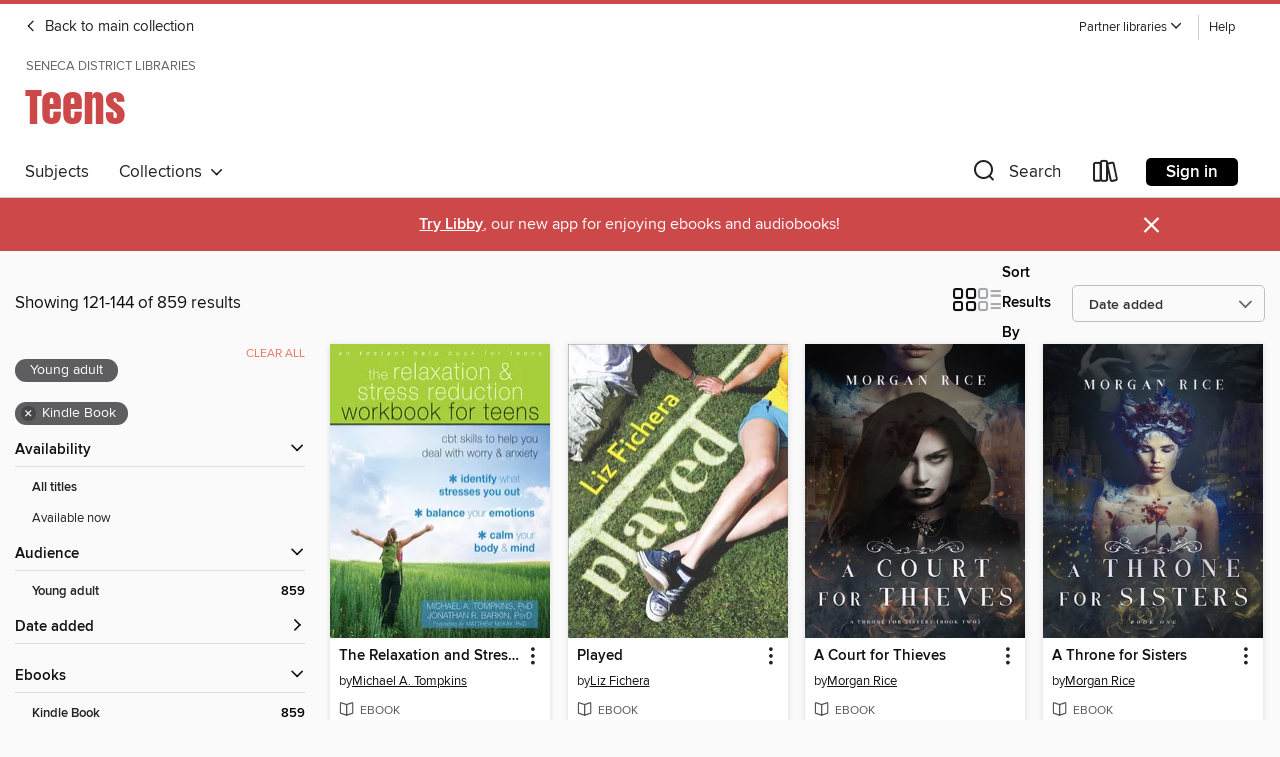

--- FILE ---
content_type: text/html; charset=utf-8
request_url: https://senecalibraries.overdrive.com/senecalibraries-visitor/teens/search?page=6&sortBy=newlyadded&format=ebook-kindle&maturityLevel=youngadult
body_size: 54617
content:
<!DOCTYPE html>
<html lang="en" dir="ltr" class="no-js">
    <head>
        
    
        
    

    <meta name="twitter:title" property="og:title" content="Seneca District Libraries"/>
    <meta name="twitter:description" property="og:description" content="See search results in the Seneca District Libraries digital collection."/>
    <meta name="twitter:image" property="og:image" content="https://thunder.cdn.overdrive.com/logo-resized/3486?1558716280"/>
    <meta property="og:url" content="/senecalibraries-visitor/teens/search?page=6&amp;sortBy=newlyadded&amp;format=ebook-kindle&amp;maturityLevel=youngadult"/>
    <meta name="twitter:card" content="summary" />
    <meta property="og:site_name" content="Seneca District Libraries" />
    <meta name="twitter:site" content="@OverDriveLibs" />
    <meta property="og:locale" content="en" />
    <meta name="description" content="See search results in the Seneca District Libraries digital collection." />

        <meta http-equiv="X-UA-Compatible" content="IE=edge,chrome=1">
<meta name="viewport" content="width=device-width, initial-scale=1.0 user-scalable=1">





    
        
            
        
        
            
        

        <title>Teens - Search results - Seneca District Libraries - OverDrive</title>
    


<link rel='shortcut icon' type='image/x-icon' href='https://lightning.od-cdn.com/static/img/favicon.bb86d660d3929b5c0c65389d6a8e8aba.ico' />


    
        <meta name="twitter:title" property="og:title" content="Seneca District Libraries"/>
        <meta name="twitter:description" property="og:description" content="Browse, borrow, and enjoy titles from the Seneca District Libraries digital collection."/>
        <meta name="twitter:image" property="og:image" content="https://thunder.cdn.overdrive.com/logo-resized/3486?1558716280"/>
        <meta property="og:url" content="/senecalibraries-visitor/teens/search?page=6&amp;sortBy=newlyadded&amp;format=ebook-kindle&amp;maturityLevel=youngadult"/>
        <meta name="twitter:card" content="summary" />
        <meta property="og:site_name" content="Seneca District Libraries" />
        <meta name="twitter:site" content="@OverDriveLibs" />
        <meta property="og:locale" content="en" />
        
    



        <link rel="stylesheet" type="text/css" href="https://lightning.od-cdn.com/static/vendor.bundle.min.5eabf64aeb625aca9acda7ccc8bb0256.css" onerror="cdnError(this)" />
        <link rel="stylesheet" type="text/css" href="https://lightning.od-cdn.com/static/app.bundle.min.4745c796acbdf898c17680b64a0334c9.css" onerror="cdnError(this)" />
        <link rel='shortcut icon' type='image/x-icon' href='https://lightning.od-cdn.com/static/img/favicon.bb86d660d3929b5c0c65389d6a8e8aba.ico' />

        
    <link rel="stylesheet" type="text/css" href="https://lightning.od-cdn.com/static/faceted-media.min.4cf2f9699e20c37ba2839a67bcf88d4d.css" />


        

<link rel="stylesheet" type="text/css" href="/assets/v3/css/45b2cd3100fbdebbdb6e3d5fa7e06ec7/colors.css?primary=%23111&primaryR=17&primaryG=17&primaryB=17&primaryFontColor=%23fff&secondary=%23cd4848&secondaryR=205&secondaryG=72&secondaryB=72&secondaryFontColor=%23fff&bannerIsSecondaryColor=false&defaultColor=%23222">

        <script>
    window.OverDrive = window.OverDrive || {};
    window.OverDrive.colors = {};
    window.OverDrive.colors.primary = "#111";
    window.OverDrive.colors.secondary = "#cd4848";
    window.OverDrive.tenant = 100160;
    window.OverDrive.libraryName = "Seneca District Libraries";
    window.OverDrive.advantageKey = "senecalibraries-visitor";
    window.OverDrive.libraryKey = "senecalibraries-visitor";
    window.OverDrive.accountIds = [-2];
    window.OverDrive.parentAccountKey = "senecalibraries";
    window.OverDrive.allFeatures = "";
    window.OverDrive.libraryConfigurations = {"autocomplete":{"enabled":true},"content-holds":{"enabled":true},"getACard":{"enabled":false},"backToMainCollectionLink":{"enabled":true},"promoteLibby":{"enabled":true},"switchToLibby":{"enabled":true},"disableOdAppAccess":{"enabled":true},"bannerIsSecondaryColor":{"enabled":false},"lexileScores":{"enabled":true},"atosLevels":{"enabled":true},"gradeLevels":{"enabled":true},"interestLevels":{"enabled":true},"readingHistory":{"enabled":true},"reciprocalLending":{"enabled":true},"OzoneAuthentication":{"enabled":true},"Notifications":{"enabled":true},"kindleFooter":{"enabled":true},"kindleNav":{"enabled":true},"kindleLoanFormatLimit":{"enabled":true},"kindleSearchOffer":{"enabled":true},"kindleLoanOffer":{"enabled":true},"sampleOnlyMode":{},"luckyDayMenuLink":{"enabled":false},"disableWishlist":{"enabled":false},"simplifiedNavigationBar":{"enabled":false},"geo-idc":{"enabled":false},"libby-footer-promo":{"enabled":false}};
    window.OverDrive.mediaItems = {"583533":{"reserveId":"810f3229-bf18-4c66-bdc3-e5989210d81c","subjects":[{"id":"77","name":"Romance"},{"id":"98","name":"Science Fiction & Fantasy"},{"id":"127","name":"Young Adult Fiction"},{"id":"129","name":"Young Adult Literature"}],"bisacCodes":["YAF015000","YAF052000"],"bisac":[{"code":"YAF015000","description":"Young Adult Fiction / Dystopian "},{"code":"YAF052000","description":"Young Adult Fiction / Romance / General "}],"levels":[{"value":"6.1","id":"atos","name":"ATOS"},{"value":"920","id":"lexile","name":"Lexile Score"},{"value":"9-12(UG)","id":"interest-level","name":"Interest Level"},{"low":"400","high":"500","value":"4-5","id":"reading-level","name":"Reading Level"}],"creators":[{"id":352316,"name":"Lauren Oliver","role":"Author","sortName":"Oliver, Lauren"}],"languages":[{"id":"en","name":"English"}],"imprint":{"id":"3949","name":"HarperCollins e-books"},"isBundledChild":false,"ratings":{"maturityLevel":{"id":"youngadult","name":"Young adult"},"naughtyScore":{"id":"YoungAdult","name":"Young adult"}},"constraints":{"isDisneyEulaRequired":false},"reviewCounts":{"premium":5,"publisherSupplier":1},"awards":[{"id":105,"description":"Best Fiction for Young Adults","source":"Young Adult Library Services Association"}],"isAvailable":true,"isPreReleaseTitle":false,"estimatedReleaseDate":"2011-08-02T04:00:00Z","sample":{"href":"https://samples.overdrive.com/?crid=810F3229-BF18-4C66-BDC3-E5989210D81C&.epub-sample.overdrive.com"},"publisher":{"id":"582","name":"HarperCollins"},"series":"Delirium","description":"<p><strong>The first book in Lauren Oliver's New York Times bestselling trilogy about forbidden love, revolution, and the power to choose.</strong> </p><p>In an alternate United States, love has been declared a dangerous disease, and the...","availableCopies":1,"ownedCopies":1,"luckyDayAvailableCopies":0,"luckyDayOwnedCopies":0,"holdsCount":0,"holdsRatio":0,"estimatedWaitDays":14,"isFastlane":false,"availabilityType":"normal","isRecommendableToLibrary":true,"isOwned":true,"isHoldable":true,"isAdvantageFiltered":false,"visitorEligible":true,"juvenileEligible":false,"youngAdultEligible":false,"contentAccessLevels":0,"classifications":{},"type":{"id":"ebook","name":"eBook"},"covers":{"cover150Wide":{"href":"https://img3.od-cdn.com/ImageType-150/0293-1/{810F3229-BF18-4C66-BDC3-E5989210D81C}IMG150.JPG","height":200,"width":150,"primaryColor":{"hex":"#2E514D","rgb":{"red":46,"green":81,"blue":77}},"isPlaceholderImage":false},"cover300Wide":{"href":"https://img3.od-cdn.com/ImageType-400/0293-1/{810F3229-BF18-4C66-BDC3-E5989210D81C}IMG400.JPG","height":400,"width":300,"primaryColor":{"hex":"#30504D","rgb":{"red":48,"green":80,"blue":77}},"isPlaceholderImage":false},"cover510Wide":{"href":"https://img1.od-cdn.com/ImageType-100/0293-1/{810F3229-BF18-4C66-BDC3-E5989210D81C}IMG100.JPG","height":680,"width":510,"primaryColor":{"hex":"#314F4D","rgb":{"red":49,"green":79,"blue":77}},"isPlaceholderImage":false}},"id":"583533","firstCreatorName":"Lauren Oliver","firstCreatorId":352316,"firstCreatorSortName":"Oliver, Lauren","title":"Delirium","sortTitle":"Delirium","starRating":4.2,"starRatingCount":3167,"edition":"Special","publishDate":"2011-08-02T00:00:00Z","publishDateText":"08/02/2011","formats":[{"identifiers":[{"type":"ASIN","value":"B00A9V2JSG"}],"rights":[],"onSaleDateUtc":"2011-08-02T04:00:00+00:00","hasAudioSynchronizedText":false,"isBundleParent":false,"bundledContent":[],"fulfillmentType":"kindle","id":"ebook-kindle","name":"Kindle Book"},{"identifiers":[{"type":"ISBN","value":"9780062114037"}],"rights":[],"onSaleDateUtc":"2011-08-02T04:00:00+00:00","hasAudioSynchronizedText":false,"isBundleParent":false,"isbn":"9780062114037","bundledContent":[],"sample":{"href":"https://samples.overdrive.com/?crid=810F3229-BF18-4C66-BDC3-E5989210D81C&.epub-sample.overdrive.com"},"fulfillmentType":"bifocal","id":"ebook-overdrive","name":"OverDrive Read"},{"identifiers":[{"type":"ISBN","value":"9780062114037"}],"rights":[],"fileSize":1589105,"onSaleDateUtc":"2011-08-02T04:00:00+00:00","hasAudioSynchronizedText":false,"isBundleParent":false,"isbn":"9780062114037","bundledContent":[],"sample":{"href":"https://excerpts.cdn.overdrive.com/FormatType-410/0293-1/810/F32/29/Delirium9780062114037.epub"},"fulfillmentType":"epub","accessibilityStatements":{"waysOfReading":["NoInfoForModifiableDisplay","SomeNonVisualReadingSupport"],"conformance":["NoInfoForStandards"],"navigation":["TableOfContents"],"richContent":[],"hazards":[],"legalConsiderations":[],"additionalInformation":[],"publisherContact":"AccessibilityFeedback@harpercollins.com"},"id":"ebook-epub-adobe","name":"EPUB eBook"},{"identifiers":[{"type":"KoboBookID","value":"fe2c79ce-660a-4f44-99e1-8134b6e56a3e"}],"rights":[],"onSaleDateUtc":"2011-08-02T04:00:00+00:00","hasAudioSynchronizedText":false,"isBundleParent":false,"bundledContent":[],"fulfillmentType":"kobo","id":"ebook-kobo","name":"Kobo eBook"}],"publisherAccount":{"id":"436","name":"HarperCollins Publishers Inc."},"detailedSeries":{"seriesId":543962,"seriesName":"Delirium","readingOrder":"1","rank":9}},"644948":{"reserveId":"9d2d080c-5006-4b70-96a6-e24f31956088","subjects":[{"id":"77","name":"Romance"},{"id":"80","name":"Science Fiction"},{"id":"98","name":"Science Fiction & Fantasy"},{"id":"127","name":"Young Adult Fiction"},{"id":"129","name":"Young Adult Literature"}],"bisacCodes":["YAF015000","YAF052000"],"bisac":[{"code":"YAF015000","description":"Young Adult Fiction / Dystopian "},{"code":"YAF052000","description":"Young Adult Fiction / Romance / General "}],"levels":[{"value":"5.4","id":"atos","name":"ATOS"},{"value":"760","id":"lexile","name":"Lexile Score"},{"value":"9-12(UG)","id":"interest-level","name":"Interest Level"},{"low":"300","high":"400","value":"3-4","id":"reading-level","name":"Reading Level"}],"creators":[{"id":352316,"name":"Lauren Oliver","role":"Author","sortName":"Oliver, Lauren"}],"languages":[{"id":"en","name":"English"}],"imprint":{"id":"3949","name":"HarperCollins e-books"},"isBundledChild":false,"ratings":{"maturityLevel":{"id":"youngadult","name":"Young adult"},"naughtyScore":{"id":"YoungAdult","name":"Young adult"}},"constraints":{"isDisneyEulaRequired":false},"reviewCounts":{"premium":5,"publisherSupplier":1},"isAvailable":true,"isPreReleaseTitle":false,"estimatedReleaseDate":"2012-02-28T05:00:00Z","sample":{"href":"https://samples.overdrive.com/?crid=9D2D080C-5006-4B70-96A6-E24F31956088&.epub-sample.overdrive.com"},"publisher":{"id":"582","name":"HarperCollins"},"series":"Delirium","description":"<p><strong>The second book in Lauren Oliver's New York Times bestselling trilogy about forbidden love, revolution, and the power to choose. </strong></p><p>In this electrifying follow-up to Delirium, Lena is on a dangerous course that takes her...","availableCopies":1,"ownedCopies":1,"luckyDayAvailableCopies":0,"luckyDayOwnedCopies":0,"holdsCount":0,"holdsRatio":0,"estimatedWaitDays":14,"isFastlane":false,"availabilityType":"normal","isRecommendableToLibrary":true,"isOwned":true,"isHoldable":true,"isAdvantageFiltered":false,"visitorEligible":true,"juvenileEligible":false,"youngAdultEligible":false,"contentAccessLevels":0,"classifications":{},"type":{"id":"ebook","name":"eBook"},"covers":{"cover150Wide":{"href":"https://img2.od-cdn.com/ImageType-150/0293-1/{9D2D080C-5006-4B70-96A6-E24F31956088}IMG150.JPG","height":200,"width":150,"primaryColor":{"hex":"#343436","rgb":{"red":52,"green":52,"blue":54}},"isPlaceholderImage":false},"cover300Wide":{"href":"https://img2.od-cdn.com/ImageType-400/0293-1/{9D2D080C-5006-4B70-96A6-E24F31956088}IMG400.JPG","height":400,"width":300,"primaryColor":{"hex":"#333335","rgb":{"red":51,"green":51,"blue":53}},"isPlaceholderImage":false},"cover510Wide":{"href":"https://img1.od-cdn.com/ImageType-100/0293-1/{9D2D080C-5006-4B70-96A6-E24F31956088}IMG100.JPG","height":680,"width":510,"primaryColor":{"hex":"#333335","rgb":{"red":51,"green":51,"blue":53}},"isPlaceholderImage":false}},"id":"644948","firstCreatorName":"Lauren Oliver","firstCreatorId":352316,"firstCreatorSortName":"Oliver, Lauren","title":"Pandemonium","sortTitle":"Pandemonium","starRating":4.3,"starRatingCount":1935,"publishDate":"2012-02-28T00:00:00Z","publishDateText":"02/28/2012","formats":[{"identifiers":[{"type":"ASIN","value":"B005MMJ84K"}],"rights":[],"onSaleDateUtc":"2012-02-28T05:00:00+00:00","hasAudioSynchronizedText":false,"isBundleParent":false,"bundledContent":[],"fulfillmentType":"kindle","id":"ebook-kindle","name":"Kindle Book"},{"identifiers":[{"type":"ISBN","value":"9780062101990"}],"rights":[],"onSaleDateUtc":"2012-02-28T05:00:00+00:00","hasAudioSynchronizedText":false,"isBundleParent":false,"isbn":"9780062101990","bundledContent":[],"sample":{"href":"https://samples.overdrive.com/?crid=9D2D080C-5006-4B70-96A6-E24F31956088&.epub-sample.overdrive.com"},"fulfillmentType":"bifocal","id":"ebook-overdrive","name":"OverDrive Read"},{"identifiers":[{"type":"ISBN","value":"9780062101990"}],"rights":[],"fileSize":1421370,"onSaleDateUtc":"2012-02-28T05:00:00+00:00","hasAudioSynchronizedText":false,"isBundleParent":false,"isbn":"9780062101990","bundledContent":[],"sample":{"href":"https://excerpts.cdn.overdrive.com/FormatType-410/0293-1/9D2/D08/0C/Pandemonium9780062101990.epub"},"fulfillmentType":"epub","accessibilityStatements":{"waysOfReading":["NoInfoForModifiableDisplay","SomeNonVisualReadingSupport"],"conformance":["NoInfoForStandards"],"navigation":["TableOfContents"],"richContent":[],"hazards":[],"legalConsiderations":[],"additionalInformation":[],"publisherContact":"AccessibilityFeedback@harpercollins.com"},"id":"ebook-epub-adobe","name":"EPUB eBook"},{"identifiers":[{"type":"KoboBookID","value":"46c66718-54fc-46d6-b153-fde9a09b7c38"}],"rights":[],"onSaleDateUtc":"2012-02-28T05:00:00+00:00","hasAudioSynchronizedText":false,"isBundleParent":false,"bundledContent":[],"fulfillmentType":"kobo","id":"ebook-kobo","name":"Kobo eBook"}],"publisherAccount":{"id":"436","name":"HarperCollins Publishers Inc."},"detailedSeries":{"seriesId":543962,"seriesName":"Delirium","readingOrder":"2","rank":24}},"1380546":{"reserveId":"da24e740-54ef-4d04-b881-2a99041e3218","subjects":[{"id":"35","name":"Health & Fitness"},{"id":"128","name":"Young Adult Nonfiction"}],"bisacCodes":["YAN024030"],"bisac":[{"code":"YAN024030","description":"Young Adult Nonfiction / Health & Daily Living / Diseases, Illnesses & Injuries "}],"levels":[{"value":"930","id":"lexile","name":"Lexile Score"},{"low":"400","high":"600","value":"4-6","id":"reading-level","name":"Reading Level"}],"creators":[{"id":503317,"name":"Alvin Silverstein","role":"Author","sortName":"Silverstein, Alvin"},{"id":596395,"name":"Virginia Silverstein","role":"Author","sortName":"Silverstein, Virginia"},{"id":658763,"name":"Laura Silverstein Nunn","role":"Author","sortName":"Silverstein Nunn, Laura"}],"languages":[{"id":"en","name":"English"}],"isBundledChild":false,"ratings":{"maturityLevel":{"id":"youngadult","name":"Young adult"},"naughtyScore":{"id":"YoungAdult","name":"Young adult"}},"constraints":{"isDisneyEulaRequired":false},"reviewCounts":{"premium":1,"publisherSupplier":0},"isAvailable":true,"isPreReleaseTitle":false,"estimatedReleaseDate":"2013-09-01T04:00:00Z","sample":{"href":"https://samples.overdrive.com/handy-health-guide-da24e7?.epub-sample.overdrive.com"},"publisher":{"id":"1779","name":"Enslow Publishers, Inc."},"description":"<p>Everybody gets sick! Use the HANDY HEALTH GUIDE TO COLDS AND FLU to explore the common cold and the flu, how these diseases are spread, treated, and prevented.","availableCopies":1,"ownedCopies":1,"luckyDayAvailableCopies":0,"luckyDayOwnedCopies":0,"holdsCount":0,"holdsRatio":0,"estimatedWaitDays":14,"isFastlane":false,"availabilityType":"normal","isRecommendableToLibrary":true,"isOwned":true,"isHoldable":true,"isAdvantageFiltered":false,"visitorEligible":true,"juvenileEligible":false,"youngAdultEligible":false,"contentAccessLevels":0,"classifications":{},"type":{"id":"ebook","name":"eBook"},"covers":{"cover150Wide":{"href":"https://img2.od-cdn.com/ImageType-150/1174-1/DA2/4E7/40/{DA24E740-54EF-4D04-B881-2A99041E3218}Img150.jpg","height":200,"width":150,"primaryColor":{"hex":"#01553D","rgb":{"red":1,"green":85,"blue":61}},"isPlaceholderImage":false},"cover300Wide":{"href":"https://img2.od-cdn.com/ImageType-400/1174-1/DA2/4E7/40/{DA24E740-54EF-4D04-B881-2A99041E3218}Img400.jpg","height":400,"width":300,"primaryColor":{"hex":"#005939","rgb":{"red":0,"green":89,"blue":57}},"isPlaceholderImage":false},"cover510Wide":{"href":"https://img2.od-cdn.com/ImageType-100/1174-1/{DA24E740-54EF-4D04-B881-2A99041E3218}Img100.jpg","height":680,"width":510,"primaryColor":{"hex":"#016445","rgb":{"red":1,"green":100,"blue":69}},"isPlaceholderImage":false}},"id":"1380546","firstCreatorName":"Alvin Silverstein","firstCreatorId":503317,"firstCreatorSortName":"Silverstein, Alvin","title":"Handy Health Guide to Colds and Flu","sortTitle":"Handy Health Guide to Colds and Flu","starRating":2.3,"starRatingCount":8,"publishDate":"2013-09-01T00:00:00Z","publishDateText":"09/01/2013","formats":[{"identifiers":[{"type":"ASIN","value":"B00EJX0D4C"}],"rights":[],"onSaleDateUtc":"2013-09-01T04:00:00+00:00","hasAudioSynchronizedText":false,"isBundleParent":false,"bundledContent":[],"fulfillmentType":"kindle","id":"ebook-kindle","name":"Kindle Book"},{"identifiers":[{"type":"ISBN","value":"9781464512544"}],"rights":[],"onSaleDateUtc":"2013-09-01T04:00:00+00:00","hasAudioSynchronizedText":false,"isBundleParent":false,"isbn":"9781464512544","bundledContent":[],"sample":{"href":"https://samples.overdrive.com/handy-health-guide-da24e7?.epub-sample.overdrive.com"},"fulfillmentType":"bifocal","id":"ebook-overdrive","name":"OverDrive Read"},{"identifiers":[{"type":"ISBN","value":"9781464512544"}],"rights":[],"fileSize":5918324,"onSaleDateUtc":"2013-09-01T04:00:00+00:00","hasAudioSynchronizedText":false,"isBundleParent":false,"isbn":"9781464512544","bundledContent":[],"fulfillmentType":"epub","id":"ebook-epub-adobe","name":"EPUB eBook"}],"publisherAccount":{"id":"2708","name":"Enslow Publishers Inc."}},"1425275":{"reserveId":"72619edb-041e-4f2a-96da-cc36278ce5f6","subjects":[{"id":"24","name":"Fantasy"},{"id":"58","name":"Mythology"},{"id":"127","name":"Young Adult Fiction"}],"bisacCodes":["YAF002030","YAF019000"],"bisac":[{"code":"YAF002030","description":"Young Adult Fiction / Animals / Mythical Creatures "},{"code":"YAF019000","description":"Young Adult Fiction / Fantasy / General "}],"levels":[{"value":"6.7","id":"atos","name":"ATOS"},{"value":"1150","id":"lexile","name":"Lexile Score"},{"value":"9-12(UG)","id":"interest-level","name":"Interest Level"},{"low":"800","high":"900","value":"8-9","id":"reading-level","name":"Reading Level"}],"creators":[{"id":84391,"name":"Ursula K. Le Guin","role":"Author","sortName":"Le Guin, Ursula K."}],"languages":[{"id":"en","name":"English"}],"imprint":{"id":"153887","name":"Clarion Books"},"isBundledChild":false,"ratings":{"maturityLevel":{"id":"youngadult","name":"Young adult"},"naughtyScore":{"id":"YoungAdult","name":"Young adult"}},"constraints":{"isDisneyEulaRequired":false},"reviewCounts":{"premium":1,"publisherSupplier":0},"isAvailable":false,"isPreReleaseTitle":false,"estimatedReleaseDate":"2012-09-11T04:00:00Z","sample":{"href":"https://samples.overdrive.com/wizard-of-earthsea?.epub-sample.overdrive.com"},"publisher":{"id":"582","name":"HarperCollins"},"series":"Earthsea","description":"<p><strong>The first novel of Ursula K. Le Guin's must-read Books of Earthsea. </strong></p><p>Ged was the greatest sorcerer in Earthsea, but in his youth he was the reckless Sparrowhawk. In his hunger for power and knowledge, he tampered with...","availableCopies":0,"ownedCopies":1,"luckyDayAvailableCopies":0,"luckyDayOwnedCopies":0,"holdsCount":0,"holdsRatio":0,"estimatedWaitDays":14,"isFastlane":false,"availabilityType":"normal","isRecommendableToLibrary":true,"isOwned":true,"isHoldable":true,"isAdvantageFiltered":false,"visitorEligible":true,"juvenileEligible":false,"youngAdultEligible":false,"contentAccessLevels":0,"classifications":{},"type":{"id":"ebook","name":"eBook"},"covers":{"cover150Wide":{"href":"https://img3.od-cdn.com/ImageType-150/0293-1/{72619EDB-041E-4F2A-96DA-CC36278CE5F6}IMG150.JPG","height":200,"width":150,"primaryColor":{"hex":"#292E58","rgb":{"red":41,"green":46,"blue":88}},"isPlaceholderImage":false},"cover300Wide":{"href":"https://img3.od-cdn.com/ImageType-400/0293-1/{72619EDB-041E-4F2A-96DA-CC36278CE5F6}IMG400.JPG","height":400,"width":300,"primaryColor":{"hex":"#2D3963","rgb":{"red":45,"green":57,"blue":99}},"isPlaceholderImage":false},"cover510Wide":{"href":"https://img2.od-cdn.com/ImageType-100/0293-1/{72619EDB-041E-4F2A-96DA-CC36278CE5F6}IMG100.JPG","height":680,"width":510,"primaryColor":{"hex":"#2E3B68","rgb":{"red":46,"green":59,"blue":104}},"isPlaceholderImage":false}},"id":"1425275","firstCreatorName":"Ursula K. Le Guin","firstCreatorId":84391,"firstCreatorSortName":"Le Guin, Ursula K.","title":"A Wizard of Earthsea","sortTitle":"Wizard of Earthsea","starRating":4.1,"starRatingCount":1040,"publishDate":"2012-09-11T00:00:00Z","publishDateText":"09/11/2012","formats":[{"identifiers":[{"type":"ASIN","value":"B008T9L6AM"}],"rights":[],"onSaleDateUtc":"2012-09-11T04:00:00+00:00","hasAudioSynchronizedText":false,"isBundleParent":false,"bundledContent":[],"fulfillmentType":"kindle","id":"ebook-kindle","name":"Kindle Book"},{"identifiers":[{"type":"ISBN","value":"9780544084377"}],"rights":[],"onSaleDateUtc":"2012-09-11T04:00:00+00:00","hasAudioSynchronizedText":false,"isBundleParent":false,"isbn":"9780544084377","bundledContent":[],"sample":{"href":"https://samples.overdrive.com/wizard-of-earthsea?.epub-sample.overdrive.com"},"fulfillmentType":"bifocal","id":"ebook-overdrive","name":"OverDrive Read"},{"identifiers":[{"type":"ISBN","value":"9780544084377"}],"rights":[],"fileSize":6769786,"onSaleDateUtc":"2012-09-11T04:00:00+00:00","hasAudioSynchronizedText":false,"isBundleParent":false,"isbn":"9780544084377","bundledContent":[],"fulfillmentType":"epub","accessibilityStatements":{"waysOfReading":["NoInfoForModifiableDisplay","SomeNonVisualReadingSupport"],"conformance":["NoInfoForStandards"],"navigation":["StructuredNavigation"],"richContent":[],"hazards":[],"legalConsiderations":[],"additionalInformation":[],"summaryStatement":"The publication may be missing some alternative text and ARIA labels. The publication otherwise meets WCAG 2.0 Level A.","publisherContact":"AccessibilityFeedback@harpercollins.com"},"id":"ebook-epub-adobe","name":"EPUB eBook"},{"identifiers":[{"type":"KoboBookID","value":"bd33151a-29be-3d54-93fe-14b978fa7b78"}],"rights":[],"onSaleDateUtc":"2012-09-11T04:00:00+00:00","hasAudioSynchronizedText":false,"isBundleParent":false,"bundledContent":[],"fulfillmentType":"kobo","id":"ebook-kobo","name":"Kobo eBook"}],"publisherAccount":{"id":"436","name":"HarperCollins Publishers Inc."},"detailedSeries":{"seriesId":532219,"seriesName":"Earthsea","readingOrder":"1","rank":2}},"1560503":{"reserveId":"e7d4aaff-58df-4d9c-85f9-b02c902dc63c","subjects":[{"id":"77","name":"Romance"},{"id":"127","name":"Young Adult Fiction"}],"bisacCodes":["YAF052020"],"bisac":[{"code":"YAF052020","description":"Young Adult Fiction / Romance / Contemporary "}],"levels":[],"creators":[{"id":151830,"name":"Liz Fichera","role":"Author","sortName":"Fichera, Liz"}],"languages":[{"id":"en","name":"English"}],"imprint":{"id":"2938","name":"Harlequin Teen"},"isBundledChild":false,"ratings":{"maturityLevel":{"id":"youngadult","name":"Young adult"},"naughtyScore":{"id":"YoungAdult","name":"Young adult"}},"constraints":{"isDisneyEulaRequired":false},"reviewCounts":{"premium":3,"publisherSupplier":0},"isAvailable":true,"isPreReleaseTitle":false,"estimatedReleaseDate":"2014-05-27T04:00:00Z","sample":{"href":"https://samples.overdrive.com/played-e7d4aa?.epub-sample.overdrive.com"},"publisher":{"id":"1687","name":"Harlequin"},"description":"This Game Is Getting All Too Real <br>Sam Tracy likes to stay under the radar and hang out with his friends from the Rez. But when he saves rich suburban princess Riley Berenger from falling off a mountain, she decides to try to save him. Riley...","availableCopies":1,"ownedCopies":1,"luckyDayAvailableCopies":0,"luckyDayOwnedCopies":0,"holdsCount":0,"holdsRatio":0,"estimatedWaitDays":14,"isFastlane":false,"availabilityType":"normal","isRecommendableToLibrary":true,"isOwned":true,"isHoldable":true,"isAdvantageFiltered":false,"visitorEligible":true,"juvenileEligible":false,"youngAdultEligible":false,"contentAccessLevels":0,"classifications":{},"type":{"id":"ebook","name":"eBook"},"covers":{"cover150Wide":{"href":"https://img1.od-cdn.com/ImageType-150/1071-1/E7D/4AA/FF/{E7D4AAFF-58DF-4D9C-85F9-B02C902DC63C}Img150.jpg","height":200,"width":150,"primaryColor":{"hex":"#FCFCFF","rgb":{"red":252,"green":252,"blue":255}},"isPlaceholderImage":false},"cover300Wide":{"href":"https://img2.od-cdn.com/ImageType-400/1071-1/E7D/4AA/FF/{E7D4AAFF-58DF-4D9C-85F9-B02C902DC63C}Img400.jpg","height":400,"width":300,"primaryColor":{"hex":"#FEFFFF","rgb":{"red":254,"green":255,"blue":255}},"isPlaceholderImage":false},"cover510Wide":{"href":"https://img1.od-cdn.com/ImageType-100/1071-1/{E7D4AAFF-58DF-4D9C-85F9-B02C902DC63C}Img100.jpg","height":680,"width":510,"primaryColor":{"hex":"#FFFFFF","rgb":{"red":255,"green":255,"blue":255}},"isPlaceholderImage":false}},"id":"1560503","firstCreatorName":"Liz Fichera","firstCreatorId":151830,"firstCreatorSortName":"Fichera, Liz","title":"Played","sortTitle":"Played","starRating":4.3,"starRatingCount":66,"publishDate":"2014-05-27T00:00:00Z","publishDateText":"05/27/2014","formats":[{"identifiers":[{"type":"ISBN","value":"9781460326688"},{"type":"ASIN","value":"B00H5I7ZJE"}],"rights":[],"onSaleDateUtc":"2014-05-27T04:00:00+00:00","hasAudioSynchronizedText":false,"isBundleParent":false,"isbn":"9781460326688","bundledContent":[],"fulfillmentType":"kindle","id":"ebook-kindle","name":"Kindle Book"},{"identifiers":[{"type":"ISBN","value":"9781460326688"}],"rights":[],"onSaleDateUtc":"2014-05-27T04:00:00+00:00","hasAudioSynchronizedText":false,"isBundleParent":false,"isbn":"9781460326688","bundledContent":[],"sample":{"href":"https://samples.overdrive.com/played-e7d4aa?.epub-sample.overdrive.com"},"fulfillmentType":"bifocal","id":"ebook-overdrive","name":"OverDrive Read"},{"identifiers":[{"type":"ISBN","value":"9781460326688"}],"rights":[],"fileSize":423334,"onSaleDateUtc":"2014-05-27T04:00:00+00:00","hasAudioSynchronizedText":false,"isBundleParent":false,"isbn":"9781460326688","bundledContent":[],"fulfillmentType":"epub","accessibilityStatements":{"waysOfReading":["NoInfoForModifiableDisplay","SomeNonVisualReadingSupport"],"conformance":["NoInfoForStandards"],"navigation":["TableOfContents"],"richContent":[],"hazards":[],"legalConsiderations":[],"additionalInformation":[],"publisherContact":"AccessibilityFeedback@harpercollins.com"},"id":"ebook-epub-adobe","name":"EPUB eBook"},{"identifiers":[{"type":"ISBN","value":"9781460326688"},{"type":"KoboBookID","value":"50631b25-4145-3ab8-8df2-88e28a5267ed"}],"rights":[],"onSaleDateUtc":"2014-05-27T04:00:00+00:00","hasAudioSynchronizedText":false,"isBundleParent":false,"isbn":"9781460326688","bundledContent":[],"fulfillmentType":"kobo","id":"ebook-kobo","name":"Kobo eBook"}],"publisherAccount":{"id":"2438","name":"Harlequin Enterprises, Ltd."}},"1988074":{"reserveId":"c8380e10-4dc9-44c5-aeba-2587d941f620","subjects":[{"id":"77","name":"Romance"},{"id":"127","name":"Young Adult Fiction"},{"id":"129","name":"Young Adult Literature"}],"bisacCodes":["YAF051090"],"bisac":[{"code":"YAF051090","description":"Young Adult Fiction / Religious / Christian / Relationships "}],"levels":[{"value":"4.8","id":"atos","name":"ATOS"},{"value":"710","id":"lexile","name":"Lexile Score"},{"value":"9-12(UG)","id":"interest-level","name":"Interest Level"},{"low":"300","high":"300","value":"3","id":"reading-level","name":"Reading Level"}],"creators":[{"id":6288,"name":"Katie McGarry","role":"Author","sortName":"McGarry, Katie"}],"languages":[{"id":"en","name":"English"}],"imprint":{"id":"2938","name":"Harlequin Teen"},"isBundledChild":false,"ratings":{"maturityLevel":{"id":"youngadult","name":"Young adult"},"naughtyScore":{"id":"YoungAdult","name":"Young adult"}},"constraints":{"isDisneyEulaRequired":false},"reviewCounts":{"premium":4,"publisherSupplier":0},"awards":[{"id":47,"description":"Romantic Times Reviewers' Choice Award Nominee - Best Book","source":"Romantic Times BOOKreviews Magazine"}],"isAvailable":true,"isPreReleaseTitle":false,"estimatedReleaseDate":"2015-05-26T04:00:00Z","sample":{"href":"https://samples.overdrive.com/nowhere-but-here-c8380e?.epub-sample.overdrive.com"},"publisher":{"id":"1687","name":"Harlequin"},"series":"Thunder Road","description":"<b>An unforgettable new series from acclaimed author Katie McGarry about taking risks, opening your heart and ending up in a place you never imagined possible </b><br>Seventeen-year-old Emily likes her life the way it is: doting parents, good...","availableCopies":1,"ownedCopies":1,"luckyDayAvailableCopies":0,"luckyDayOwnedCopies":0,"holdsCount":0,"holdsRatio":0,"estimatedWaitDays":14,"isFastlane":false,"availabilityType":"normal","isRecommendableToLibrary":true,"isOwned":true,"isHoldable":true,"isAdvantageFiltered":false,"visitorEligible":true,"juvenileEligible":false,"youngAdultEligible":false,"contentAccessLevels":0,"classifications":{},"type":{"id":"ebook","name":"eBook"},"covers":{"cover150Wide":{"href":"https://img3.od-cdn.com/ImageType-150/1071-1/{C8380E10-4DC9-44C5-AEBA-2587D941F620}IMG150.JPG","height":200,"width":150,"primaryColor":{"hex":"#EFF5F3","rgb":{"red":239,"green":245,"blue":243}},"isPlaceholderImage":false},"cover300Wide":{"href":"https://img3.od-cdn.com/ImageType-400/1071-1/{C8380E10-4DC9-44C5-AEBA-2587D941F620}IMG400.JPG","height":400,"width":300,"primaryColor":{"hex":"#F2F8F4","rgb":{"red":242,"green":248,"blue":244}},"isPlaceholderImage":false},"cover510Wide":{"href":"https://img3.od-cdn.com/ImageType-100/1071-1/{C8380E10-4DC9-44C5-AEBA-2587D941F620}IMG100.JPG","height":680,"width":510,"primaryColor":{"hex":"#F2F8F6","rgb":{"red":242,"green":248,"blue":246}},"isPlaceholderImage":false}},"id":"1988074","firstCreatorName":"Katie McGarry","firstCreatorId":6288,"firstCreatorSortName":"McGarry, Katie","title":"Nowhere But Here","sortTitle":"Nowhere But Here","starRating":4.4,"starRatingCount":557,"publishDate":"2015-05-26T00:00:00Z","publishDateText":"05/26/2015","formats":[{"identifiers":[{"type":"ISBN","value":"9781460341506"},{"type":"ASIN","value":"B00OHW2QZ4"}],"rights":[],"onSaleDateUtc":"2015-05-26T04:00:00+00:00","hasAudioSynchronizedText":false,"isBundleParent":false,"isbn":"9781460341506","bundledContent":[],"fulfillmentType":"kindle","id":"ebook-kindle","name":"Kindle Book"},{"identifiers":[{"type":"ISBN","value":"9781460341506"}],"rights":[],"fileSize":475440,"onSaleDateUtc":"2015-05-26T04:00:00+00:00","hasAudioSynchronizedText":false,"isBundleParent":false,"isbn":"9781460341506","bundledContent":[],"sample":{"href":"https://samples.overdrive.com/nowhere-but-here-c8380e?.epub-sample.overdrive.com"},"fulfillmentType":"bifocal","id":"ebook-overdrive","name":"OverDrive Read"},{"identifiers":[{"type":"ISBN","value":"9781460341506"}],"rights":[],"fileSize":2728185,"onSaleDateUtc":"2015-05-26T04:00:00+00:00","hasAudioSynchronizedText":false,"isBundleParent":false,"isbn":"9781460341506","bundledContent":[],"fulfillmentType":"epub","accessibilityStatements":{"waysOfReading":["NoInfoForModifiableDisplay","SomeNonVisualReadingSupport"],"conformance":["NoInfoForStandards"],"navigation":["TableOfContents"],"richContent":[],"hazards":[],"legalConsiderations":[],"additionalInformation":[],"publisherContact":"AccessibilityFeedback@harpercollins.com"},"id":"ebook-epub-adobe","name":"EPUB eBook"},{"identifiers":[{"type":"ISBN","value":"9781460341506"},{"type":"KoboBookID","value":"6d59500d-ad49-3a56-a44d-e63d834113fd"}],"rights":[],"onSaleDateUtc":"2015-05-26T04:00:00+00:00","hasAudioSynchronizedText":false,"isBundleParent":false,"isbn":"9781460341506","bundledContent":[],"fulfillmentType":"kobo","id":"ebook-kobo","name":"Kobo eBook"}],"publisherAccount":{"id":"2438","name":"Harlequin Enterprises, Ltd."},"detailedSeries":{"seriesId":537956,"seriesName":"Thunder Road","readingOrder":"1","rank":1}},"2115015":{"reserveId":"783b48fa-bb69-4833-b8e7-04984b70715a","subjects":[{"id":"77","name":"Romance"},{"id":"127","name":"Young Adult Fiction"},{"id":"129","name":"Young Adult Literature"}],"bisacCodes":["YAF052020","YAF058050","YAF058120"],"bisac":[{"code":"YAF052020","description":"Young Adult Fiction / Romance / Contemporary "},{"code":"YAF058050","description":"YOUNG ADULT FICTION / Social Themes / Death, Grief, Bereavement"},{"code":"YAF058120","description":"Young Adult Fiction / Social Themes / Friendship "}],"levels":[],"creators":[{"id":1198733,"name":"Courtney Stevens","role":"Author","sortName":"Stevens, Courtney"}],"languages":[{"id":"en","name":"English"}],"imprint":{"id":"4063","name":"HarperTeen"},"isBundledChild":false,"ratings":{"maturityLevel":{"id":"youngadult","name":"Young adult"},"naughtyScore":{"id":"YoungAdult","name":"Young adult"}},"constraints":{"isDisneyEulaRequired":false},"reviewCounts":{"premium":4,"publisherSupplier":1},"isAvailable":true,"isPreReleaseTitle":false,"estimatedReleaseDate":"2015-11-03T05:00:00Z","sample":{"href":"https://samples.overdrive.com/?crid=783b48fa-bb69-4833-b8e7-04984b70715a&.epub-sample.overdrive.com"},"publisher":{"id":"582","name":"HarperCollins"},"description":"<p>In the same vein as Jandy Nelson and Gayle Forman comes a novel from the gifted author of Faking Normal, Courtney C. Stevens, about hope and courage and the struggle to overcome the pain of loss.</p><p>Sadie Kingston is living in the...","availableCopies":1,"ownedCopies":1,"luckyDayAvailableCopies":0,"luckyDayOwnedCopies":0,"holdsCount":0,"holdsRatio":0,"estimatedWaitDays":14,"isFastlane":false,"availabilityType":"normal","isRecommendableToLibrary":true,"isOwned":true,"isHoldable":true,"isAdvantageFiltered":false,"visitorEligible":true,"juvenileEligible":false,"youngAdultEligible":false,"contentAccessLevels":0,"classifications":{},"type":{"id":"ebook","name":"eBook"},"covers":{"cover150Wide":{"href":"https://img3.od-cdn.com/ImageType-150/0293-1/783/B48/FA/{783B48FA-BB69-4833-B8E7-04984B70715A}Img150.jpg","height":200,"width":150,"primaryColor":{"hex":"#FFFFFF","rgb":{"red":255,"green":255,"blue":255}},"isPlaceholderImage":false},"cover300Wide":{"href":"https://img3.od-cdn.com/ImageType-400/0293-1/783/B48/FA/{783B48FA-BB69-4833-B8E7-04984B70715A}Img400.jpg","height":400,"width":300,"primaryColor":{"hex":"#F2F2F2","rgb":{"red":242,"green":242,"blue":242}},"isPlaceholderImage":false},"cover510Wide":{"href":"https://img2.od-cdn.com/ImageType-100/0293-1/{783B48FA-BB69-4833-B8E7-04984B70715A}Img100.jpg","height":680,"width":510,"primaryColor":{"hex":"#CECFD1","rgb":{"red":206,"green":207,"blue":209}},"isPlaceholderImage":false}},"id":"2115015","firstCreatorName":"Courtney Stevens","firstCreatorId":1198733,"firstCreatorSortName":"Stevens, Courtney","title":"The Lies About Truth","sortTitle":"Lies About Truth","starRating":4.2,"starRatingCount":72,"publishDate":"2015-11-03T00:00:00Z","publishDateText":"11/03/2015","formats":[{"identifiers":[{"type":"ASIN","value":"B00TE8CWU0"}],"rights":[],"onSaleDateUtc":"2015-11-03T05:00:00+00:00","hasAudioSynchronizedText":false,"isBundleParent":false,"bundledContent":[],"fulfillmentType":"kindle","id":"ebook-kindle","name":"Kindle Book"},{"identifiers":[{"type":"ISBN","value":"9780062245434"}],"rights":[],"fileSize":968675,"onSaleDateUtc":"2015-11-03T05:00:00+00:00","hasAudioSynchronizedText":false,"isBundleParent":false,"isbn":"9780062245434","bundledContent":[],"sample":{"href":"https://samples.overdrive.com/?crid=783b48fa-bb69-4833-b8e7-04984b70715a&.epub-sample.overdrive.com"},"fulfillmentType":"bifocal","id":"ebook-overdrive","name":"OverDrive Read"},{"identifiers":[{"type":"ISBN","value":"9780062245434"}],"rights":[],"fileSize":968669,"onSaleDateUtc":"2015-11-03T05:00:00+00:00","hasAudioSynchronizedText":false,"isBundleParent":false,"isbn":"9780062245434","bundledContent":[],"fulfillmentType":"epub","accessibilityStatements":{"waysOfReading":["NoInfoForModifiableDisplay","SomeNonVisualReadingSupport"],"conformance":["NoInfoForStandards"],"navigation":[],"richContent":[],"hazards":[],"legalConsiderations":[],"additionalInformation":[]},"id":"ebook-epub-adobe","name":"EPUB eBook"},{"identifiers":[{"type":"KoboBookID","value":"f84f3df1-bcff-3362-8ff1-a6f7c42c0681"}],"rights":[],"onSaleDateUtc":"2015-11-03T05:00:00+00:00","hasAudioSynchronizedText":false,"isBundleParent":false,"bundledContent":[],"fulfillmentType":"kobo","id":"ebook-kobo","name":"Kobo eBook"}],"publisherAccount":{"id":"436","name":"HarperCollins Publishers Inc."}},"2349173":{"reserveId":"9249cbe7-4c7c-4358-bfe7-72ef694ecf98","subjects":[{"id":"24","name":"Fantasy"},{"id":"77","name":"Romance"},{"id":"127","name":"Young Adult Fiction"},{"id":"129","name":"Young Adult Literature"}],"bisacCodes":["YAF019030","YAF052000","YAF053000"],"bisac":[{"code":"YAF019030","description":"Young Adult Fiction / Fantasy / Epic "},{"code":"YAF052000","description":"Young Adult Fiction / Romance / General "},{"code":"YAF053000","description":"Young Adult Fiction / Royalty "}],"levels":[{"value":"4.9","id":"atos","name":"ATOS"},{"value":"690","id":"lexile","name":"Lexile Score"},{"value":"9-12(UG)","id":"interest-level","name":"Interest Level"},{"low":"300","high":"300","value":"3","id":"reading-level","name":"Reading Level"}],"creators":[{"id":365137,"name":"Amy Tintera","role":"Author","sortName":"Tintera, Amy"}],"languages":[{"id":"en","name":"English"}],"imprint":{"id":"4063","name":"HarperTeen"},"isBundledChild":false,"ratings":{"maturityLevel":{"id":"youngadult","name":"Young adult"},"naughtyScore":{"id":"YoungAdult","name":"Young adult"}},"constraints":{"isDisneyEulaRequired":false},"reviewCounts":{"premium":4,"publisherSupplier":1},"isAvailable":true,"isPreReleaseTitle":false,"estimatedReleaseDate":"2016-05-03T04:00:00Z","sample":{"href":"https://samples.overdrive.com/?crid=9249cbe7-4c7c-4358-bfe7-72ef694ecf98&.epub-sample.overdrive.com"},"publisher":{"id":"582","name":"HarperCollins"},"series":"Ruined","description":"<p><strong>New York Times bestseller</strong> </p><p>Amy Tintera's YA fantasy trilogy blends the romance of Kiera Cass's Selection series and the epic stakes of Victoria Aveyard's Red Queen in a story of revenge, adventure, and unexpected...","availableCopies":1,"ownedCopies":1,"luckyDayAvailableCopies":0,"luckyDayOwnedCopies":0,"holdsCount":0,"holdsRatio":0,"estimatedWaitDays":14,"isFastlane":false,"availabilityType":"normal","isRecommendableToLibrary":true,"isOwned":true,"isHoldable":true,"isAdvantageFiltered":false,"visitorEligible":true,"juvenileEligible":false,"youngAdultEligible":false,"contentAccessLevels":0,"classifications":{},"type":{"id":"ebook","name":"eBook"},"covers":{"cover150Wide":{"href":"https://img2.od-cdn.com/ImageType-150/0293-1/924/9CB/E7/{9249CBE7-4C7C-4358-BFE7-72EF694ECF98}Img150.jpg","height":200,"width":150,"primaryColor":{"hex":"#EBEAE8","rgb":{"red":235,"green":234,"blue":232}},"isPlaceholderImage":false},"cover300Wide":{"href":"https://img1.od-cdn.com/ImageType-400/0293-1/924/9CB/E7/{9249CBE7-4C7C-4358-BFE7-72EF694ECF98}Img400.jpg","height":400,"width":300,"primaryColor":{"hex":"#EAE9E7","rgb":{"red":234,"green":233,"blue":231}},"isPlaceholderImage":false},"cover510Wide":{"href":"https://img3.od-cdn.com/ImageType-100/0293-1/{9249CBE7-4C7C-4358-BFE7-72EF694ECF98}Img100.jpg","height":680,"width":510,"primaryColor":{"hex":"#EEEDEB","rgb":{"red":238,"green":237,"blue":235}},"isPlaceholderImage":false}},"id":"2349173","firstCreatorName":"Amy Tintera","firstCreatorId":365137,"firstCreatorSortName":"Tintera, Amy","title":"Ruined","sortTitle":"Ruined","starRating":4.2,"starRatingCount":406,"publishDate":"2016-05-03T00:00:00Z","publishDateText":"05/03/2016","formats":[{"identifiers":[{"type":"ASIN","value":"B013PKDSNM"}],"rights":[],"onSaleDateUtc":"2016-05-03T04:00:00+00:00","hasAudioSynchronizedText":false,"isBundleParent":false,"bundledContent":[],"fulfillmentType":"kindle","id":"ebook-kindle","name":"Kindle Book"},{"identifiers":[{"type":"ISBN","value":"9780062396624"}],"rights":[],"fileSize":921855,"onSaleDateUtc":"2016-05-03T04:00:00+00:00","hasAudioSynchronizedText":false,"isBundleParent":false,"isbn":"9780062396624","bundledContent":[],"sample":{"href":"https://samples.overdrive.com/?crid=9249cbe7-4c7c-4358-bfe7-72ef694ecf98&.epub-sample.overdrive.com"},"fulfillmentType":"bifocal","id":"ebook-overdrive","name":"OverDrive Read"},{"identifiers":[{"type":"ISBN","value":"9780062396624"}],"rights":[],"fileSize":921912,"onSaleDateUtc":"2016-05-03T04:00:00+00:00","hasAudioSynchronizedText":false,"isBundleParent":false,"isbn":"9780062396624","bundledContent":[],"fulfillmentType":"epub","accessibilityStatements":{"waysOfReading":["NoInfoForModifiableDisplay","SomeNonVisualReadingSupport"],"conformance":["NoInfoForStandards"],"navigation":[],"richContent":[],"hazards":[],"legalConsiderations":[],"additionalInformation":[]},"id":"ebook-epub-adobe","name":"EPUB eBook"},{"identifiers":[{"type":"KoboBookID","value":"02bb3ac4-d07f-3d0b-869a-98d0147811c2"}],"rights":[],"onSaleDateUtc":"2016-05-03T04:00:00+00:00","hasAudioSynchronizedText":false,"isBundleParent":false,"bundledContent":[],"fulfillmentType":"kobo","id":"ebook-kobo","name":"Kobo eBook"}],"publisherAccount":{"id":"436","name":"HarperCollins Publishers Inc."},"detailedSeries":{"seriesId":605889,"seriesName":"Ruined","readingOrder":"1","rank":1}},"2860991":{"reserveId":"9233f627-efa9-4817-a4bb-714937ee9f7a","subjects":[{"id":"86","name":"Suspense"},{"id":"100","name":"Thriller"},{"id":"127","name":"Young Adult Fiction"},{"id":"129","name":"Young Adult Literature"}],"bisacCodes":["YAF058170","YAF062000"],"bisac":[{"code":"YAF058170","description":"Young Adult Fiction / Social Themes / Physical & Emotional Abuse"},{"code":"YAF062000","description":"Young Adult Fiction / Thrillers & Suspense "}],"levels":[{"value":"4.3","id":"atos","name":"ATOS"},{"value":"590","id":"lexile","name":"Lexile Score"},{"value":"9-12(UG)","id":"interest-level","name":"Interest Level"},{"low":"200","high":"300","value":"2-3","id":"reading-level","name":"Reading Level"}],"creators":[{"id":736783,"name":"Natasha Preston","role":"Author","sortName":"Preston, Natasha"}],"languages":[{"id":"en","name":"English"}],"imprint":{"id":"51192","name":"Sourcebooks Fire"},"isBundledChild":false,"ratings":{"maturityLevel":{"id":"youngadult","name":"Young adult"},"naughtyScore":{"id":"YoungAdult","name":"Young adult"}},"constraints":{"isDisneyEulaRequired":false},"reviewCounts":{"premium":0,"publisherSupplier":0},"isAvailable":false,"isPreReleaseTitle":false,"estimatedReleaseDate":"2016-09-06T04:00:00Z","sample":{"href":"https://samples.overdrive.com/?crid=9233f627-efa9-4817-a4bb-714937ee9f7a&.epub-sample.overdrive.com"},"publisher":{"id":"83054","name":"Sourcebooks"},"description":"<p><strong>A New York Times Bestseller!</strong></p><p><strong>There may only be one killer, but no one is innocent in this thriller from Natasha Preston, the #1 New York Times bestselling author of THE CELLAR!</strong></p><p>A weekend partying...","availableCopies":0,"ownedCopies":1,"luckyDayAvailableCopies":0,"luckyDayOwnedCopies":0,"holdsCount":0,"holdsRatio":0,"estimatedWaitDays":14,"isFastlane":false,"availabilityType":"normal","isRecommendableToLibrary":true,"isOwned":true,"isHoldable":true,"isAdvantageFiltered":false,"visitorEligible":true,"juvenileEligible":false,"youngAdultEligible":false,"contentAccessLevels":0,"classifications":{},"type":{"id":"ebook","name":"eBook"},"covers":{"cover150Wide":{"href":"https://img1.od-cdn.com/ImageType-150/0174-1/{9233F627-EFA9-4817-A4BB-714937EE9F7A}IMG150.JPG","height":200,"width":150,"primaryColor":{"hex":"#040301","rgb":{"red":4,"green":3,"blue":1}},"isPlaceholderImage":false},"cover300Wide":{"href":"https://img1.od-cdn.com/ImageType-400/0174-1/{9233F627-EFA9-4817-A4BB-714937EE9F7A}IMG400.JPG","height":400,"width":300,"primaryColor":{"hex":"#050402","rgb":{"red":5,"green":4,"blue":2}},"isPlaceholderImage":false},"cover510Wide":{"href":"https://img3.od-cdn.com/ImageType-100/0174-1/{9233F627-EFA9-4817-A4BB-714937EE9F7A}IMG100.JPG","height":680,"width":510,"primaryColor":{"hex":"#050402","rgb":{"red":5,"green":4,"blue":2}},"isPlaceholderImage":false}},"id":"2860991","firstCreatorName":"Natasha Preston","firstCreatorId":736783,"firstCreatorSortName":"Preston, Natasha","title":"The Cabin","sortTitle":"Cabin","starRating":4.1,"starRatingCount":695,"publishDate":"2016-09-06T00:00:00Z","publishDateText":"09/06/2016","formats":[{"identifiers":[{"type":"ASIN","value":"B01ENNQ2C4"}],"rights":[],"onSaleDateUtc":"2016-09-06T04:00:00+00:00","hasAudioSynchronizedText":false,"isBundleParent":false,"bundledContent":[],"fulfillmentType":"kindle","id":"ebook-kindle","name":"Kindle Book"},{"identifiers":[{"type":"ISBN","value":"9781492618560"}],"rights":[],"fileSize":922419,"onSaleDateUtc":"2016-09-06T04:00:00+00:00","hasAudioSynchronizedText":false,"isBundleParent":false,"isbn":"9781492618560","bundledContent":[],"sample":{"href":"https://samples.overdrive.com/?crid=9233f627-efa9-4817-a4bb-714937ee9f7a&.epub-sample.overdrive.com"},"fulfillmentType":"bifocal","id":"ebook-overdrive","name":"OverDrive Read"},{"identifiers":[{"type":"ISBN","value":"9781492618560"}],"rights":[],"fileSize":5158654,"onSaleDateUtc":"2016-09-06T04:00:00+00:00","hasAudioSynchronizedText":false,"isBundleParent":false,"isbn":"9781492618560","bundledContent":[],"fulfillmentType":"epub","accessibilityStatements":{"waysOfReading":["ModifiableDisplay","SomeNonVisualReadingSupport","AlternativeText"],"conformance":["MinimumStandards"],"navigation":["TableOfContents"],"richContent":[],"hazards":[],"legalConsiderations":[],"additionalInformation":["PageBreaks","HighContrastText"],"epubVersion":"1.0","wcagVersion":"2.0","wcagLevel":"A"},"id":"ebook-epub-adobe","name":"EPUB eBook"},{"identifiers":[{"type":"KoboBookID","value":"ad3504c9-61ef-3087-86c2-a594f4e3317e"}],"rights":[],"onSaleDateUtc":"2016-09-06T04:00:00+00:00","hasAudioSynchronizedText":false,"isBundleParent":false,"bundledContent":[],"fulfillmentType":"kobo","id":"ebook-kobo","name":"Kobo eBook"}],"publisherAccount":{"id":"261","name":"Sourcebooks"}},"3402285":{"reserveId":"defd39d1-63c1-4198-a33a-a15a58dc7b17","subjects":[{"id":"86","name":"Suspense"},{"id":"100","name":"Thriller"},{"id":"127","name":"Young Adult Fiction"},{"id":"129","name":"Young Adult Literature"}],"bisacCodes":["YAF058030","YAF058170","YAF062000"],"bisac":[{"code":"YAF058030","description":"Young Adult Fiction / Social Themes / Class Differences "},{"code":"YAF058170","description":"Young Adult Fiction / Social Themes / Physical & Emotional Abuse"},{"code":"YAF062000","description":"Young Adult Fiction / Thrillers & Suspense "}],"levels":[{"value":"4.3","id":"atos","name":"ATOS"},{"value":"620","id":"lexile","name":"Lexile Score"},{"value":"9-12(UG)","id":"interest-level","name":"Interest Level"},{"low":"200","high":"300","value":"2-3","id":"reading-level","name":"Reading Level"}],"creators":[{"id":1132678,"name":"Tiffany D. Jackson","role":"Author","sortName":"Jackson, Tiffany D."}],"languages":[{"id":"en","name":"English"}],"imprint":{"id":"133285","name":"Quill Tree Books"},"isBundledChild":false,"ratings":{"maturityLevel":{"id":"youngadult","name":"Young adult"},"naughtyScore":{"id":"YoungAdult","name":"Young adult"}},"constraints":{"isDisneyEulaRequired":false},"reviewCounts":{"premium":7,"publisherSupplier":1},"isAvailable":true,"isPreReleaseTitle":false,"estimatedReleaseDate":"2018-05-22T04:00:00Z","sample":{"href":"https://samples.overdrive.com/?crid=defd39d1-63c1-4198-a33a-a15a58dc7b17&.epub-sample.overdrive.com"},"publisher":{"id":"582","name":"HarperCollins"},"description":"<p><strong>\"Jackson's characters and their heart-wrenching story linger long after the final page, urging readers to advocate for those who are disenfranchised and forgotten by society and the system.\" (Publishers Weekly, \"An Anti-Racist...","availableCopies":1,"ownedCopies":1,"luckyDayAvailableCopies":0,"luckyDayOwnedCopies":0,"holdsCount":0,"holdsRatio":0,"estimatedWaitDays":14,"isFastlane":false,"availabilityType":"normal","isRecommendableToLibrary":true,"isOwned":true,"isHoldable":true,"isAdvantageFiltered":false,"visitorEligible":true,"juvenileEligible":false,"youngAdultEligible":false,"contentAccessLevels":0,"classifications":{},"type":{"id":"ebook","name":"eBook"},"covers":{"cover150Wide":{"href":"https://img1.od-cdn.com/ImageType-150/0293-1/{DEFD39D1-63C1-4198-A33A-A15A58DC7B17}IMG150.JPG","height":200,"width":150,"primaryColor":{"hex":"#E43D37","rgb":{"red":228,"green":61,"blue":55}},"isPlaceholderImage":false},"cover300Wide":{"href":"https://img2.od-cdn.com/ImageType-400/0293-1/{DEFD39D1-63C1-4198-A33A-A15A58DC7B17}IMG400.JPG","height":400,"width":300,"primaryColor":{"hex":"#E43D37","rgb":{"red":228,"green":61,"blue":55}},"isPlaceholderImage":false},"cover510Wide":{"href":"https://img1.od-cdn.com/ImageType-100/0293-1/{DEFD39D1-63C1-4198-A33A-A15A58DC7B17}IMG100.JPG","height":680,"width":510,"primaryColor":{"hex":"#E43D37","rgb":{"red":228,"green":61,"blue":55}},"isPlaceholderImage":false}},"id":"3402285","firstCreatorName":"Tiffany D. Jackson","firstCreatorId":1132678,"firstCreatorSortName":"Jackson, Tiffany D.","title":"Monday's Not Coming","sortTitle":"Mondays Not Coming","starRating":4.4,"starRatingCount":563,"publishDate":"2018-05-22T00:00:00Z","publishDateText":"05/22/2018","formats":[{"identifiers":[{"type":"ASIN","value":"B07119FDVL"}],"rights":[],"onSaleDateUtc":"2018-05-22T04:00:00+00:00","hasAudioSynchronizedText":false,"isBundleParent":false,"bundledContent":[],"fulfillmentType":"kindle","id":"ebook-kindle","name":"Kindle Book"},{"identifiers":[{"type":"ISBN","value":"9780062422699"}],"rights":[],"fileSize":1054943,"onSaleDateUtc":"2018-05-22T04:00:00+00:00","hasAudioSynchronizedText":false,"isBundleParent":false,"isbn":"9780062422699","bundledContent":[],"sample":{"href":"https://samples.overdrive.com/?crid=defd39d1-63c1-4198-a33a-a15a58dc7b17&.epub-sample.overdrive.com"},"fulfillmentType":"bifocal","id":"ebook-overdrive","name":"OverDrive Read"},{"identifiers":[{"type":"ISBN","value":"9780062422699"}],"rights":[],"fileSize":1200521,"onSaleDateUtc":"2018-05-22T04:00:00+00:00","hasAudioSynchronizedText":false,"isBundleParent":false,"isbn":"9780062422699","bundledContent":[],"fulfillmentType":"epub","accessibilityStatements":{"waysOfReading":["NoInfoForModifiableDisplay","SomeNonVisualReadingSupport"],"conformance":["NoInfoForStandards"],"navigation":[],"richContent":[],"hazards":[],"legalConsiderations":[],"additionalInformation":[]},"id":"ebook-epub-adobe","name":"EPUB eBook"},{"identifiers":[{"type":"KoboBookID","value":"79c9a5d1-9db8-3799-97da-7541fcf8deb5"}],"rights":[],"onSaleDateUtc":"2018-05-22T04:00:00+00:00","hasAudioSynchronizedText":false,"isBundleParent":false,"bundledContent":[],"fulfillmentType":"kobo","id":"ebook-kobo","name":"Kobo eBook"}],"publisherAccount":{"id":"436","name":"HarperCollins Publishers Inc."}},"3535517":{"reserveId":"b6a174fe-54cf-42c0-90b0-d3851c5e13a3","subjects":[{"id":"115","name":"Historical Fiction"},{"id":"127","name":"Young Adult Fiction"}],"bisacCodes":["YAF000000","YAF024170","YAF058000"],"bisac":[{"code":"YAF000000","description":"Young Adult Fiction / General "},{"code":"YAF024170","description":"Young Adult Fiction / Historical / United States / 20th Century "},{"code":"YAF058000","description":"Young Adult Fiction / Social Themes / General"}],"levels":[{"value":"5.1","id":"atos","name":"ATOS"},{"value":"760","id":"lexile","name":"Lexile Score"},{"value":"6-12(MG+)","id":"interest-level","name":"Interest Level"},{"low":"300","high":"400","value":"3-4","id":"reading-level","name":"Reading Level"}],"creators":[{"id":502605,"name":"L. M. Elliott","role":"Author","sortName":"Elliott, L. M."}],"languages":[{"id":"en","name":"English"}],"imprint":{"id":"134126","name":"Disney Hyperion"},"isBundledChild":false,"ratings":{"maturityLevel":{"id":"youngadult","name":"Young adult"},"naughtyScore":{"id":"YoungAdult","name":"Young adult"}},"constraints":{"isDisneyEulaRequired":false},"reviewCounts":{"premium":3,"publisherSupplier":0},"isAvailable":true,"isPreReleaseTitle":false,"estimatedReleaseDate":"2017-09-04T04:00:00Z","sample":{"href":"https://samples.overdrive.com/?crid=b6a174fe-54cf-42c0-90b0-d3851c5e13a3&.epub-sample.overdrive.com"},"publisher":{"id":"2209","name":"Little, Brown Books for Young Readers"},"description":"<B>A fourteen-year-old boy sets out to solve a mystery and prove his patriotism in this riveting and suspenseful spy novel, uniquely blended with real-life historical details, from <I>New York Times</I> bestselling author L.M. Elliott. </B><BR />...","availableCopies":1,"ownedCopies":1,"luckyDayAvailableCopies":0,"luckyDayOwnedCopies":0,"holdsCount":0,"holdsRatio":0,"estimatedWaitDays":14,"isFastlane":false,"availabilityType":"normal","isRecommendableToLibrary":true,"isOwned":true,"isHoldable":true,"isAdvantageFiltered":false,"visitorEligible":true,"juvenileEligible":false,"youngAdultEligible":false,"contentAccessLevels":0,"classifications":{},"type":{"id":"ebook","name":"eBook"},"covers":{"cover150Wide":{"href":"https://img2.od-cdn.com/ImageType-150/0017-1/{B6A174FE-54CF-42C0-90B0-D3851C5E13A3}IMG150.JPG","height":200,"width":150,"primaryColor":{"hex":"#ED1429","rgb":{"red":237,"green":20,"blue":41}},"isPlaceholderImage":false},"cover300Wide":{"href":"https://img1.od-cdn.com/ImageType-400/0017-1/{B6A174FE-54CF-42C0-90B0-D3851C5E13A3}IMG400.JPG","height":400,"width":300,"primaryColor":{"hex":"#E8122A","rgb":{"red":232,"green":18,"blue":42}},"isPlaceholderImage":false},"cover510Wide":{"href":"https://img2.od-cdn.com/ImageType-100/0017-1/{B6A174FE-54CF-42C0-90B0-D3851C5E13A3}IMG100.JPG","height":680,"width":510,"primaryColor":{"hex":"#E70F27","rgb":{"red":231,"green":15,"blue":39}},"isPlaceholderImage":false}},"id":"3535517","firstCreatorName":"L. M. Elliott","firstCreatorId":502605,"firstCreatorSortName":"Elliott, L. M.","title":"Suspect Red","sortTitle":"Suspect Red","starRating":3.4,"starRatingCount":16,"publishDate":"2017-09-04T00:00:00Z","publishDateText":"09/04/2017","formats":[{"identifiers":[{"type":"ASIN","value":"B071RWBVXK"}],"rights":[],"onSaleDateUtc":"2017-09-04T04:00:00+00:00","hasAudioSynchronizedText":false,"isBundleParent":false,"bundledContent":[],"fulfillmentType":"kindle","id":"ebook-kindle","name":"Kindle Book"},{"identifiers":[{"type":"ISBN","value":"9781484747315"}],"rights":[],"fileSize":33855955,"onSaleDateUtc":"2017-09-04T04:00:00+00:00","hasAudioSynchronizedText":false,"isBundleParent":false,"isbn":"9781484747315","bundledContent":[],"sample":{"href":"https://samples.overdrive.com/?crid=b6a174fe-54cf-42c0-90b0-d3851c5e13a3&.epub-sample.overdrive.com"},"fulfillmentType":"bifocal","id":"ebook-overdrive","name":"OverDrive Read"},{"identifiers":[{"type":"ISBN","value":"9781484747315"}],"rights":[],"fileSize":33855996,"onSaleDateUtc":"2017-09-04T04:00:00+00:00","hasAudioSynchronizedText":false,"isBundleParent":false,"isbn":"9781484747315","bundledContent":[],"fulfillmentType":"epub","accessibilityStatements":{"waysOfReading":["NoInfoForModifiableDisplay","SomeNonVisualReadingSupport"],"conformance":["NoInfoForStandards"],"navigation":[],"richContent":[],"hazards":[],"legalConsiderations":[],"additionalInformation":[]},"id":"ebook-epub-adobe","name":"EPUB eBook"},{"identifiers":[{"type":"KoboBookID","value":"0905d133-b3e8-31af-b999-0dfba238ab66"}],"rights":[],"onSaleDateUtc":"2017-09-04T04:00:00+00:00","hasAudioSynchronizedText":false,"isBundleParent":false,"bundledContent":[],"fulfillmentType":"kobo","id":"ebook-kobo","name":"Kobo eBook"}],"publisherAccount":{"id":"17","name":"Hachette Digital, Inc."}},"3660974":{"reserveId":"3b565c6e-a695-4bf9-85c5-53b58e77bf46","subjects":[{"id":"24","name":"Fantasy"},{"id":"127","name":"Young Adult Fiction"}],"bisacCodes":["FIC009020","YAF019000","YAF052000"],"bisac":[{"code":"FIC009020","description":"Fiction / Fantasy / Epic"},{"code":"YAF019000","description":"Young Adult Fiction / Fantasy / General "},{"code":"YAF052000","description":"Young Adult Fiction / Romance / General "}],"levels":[],"creators":[{"id":424827,"name":"Morgan Rice","role":"Author","sortName":"Morgan Rice"}],"languages":[{"id":"en","name":"English"}],"isBundledChild":false,"ratings":{"maturityLevel":{"id":"youngadult","name":"Young adult"},"naughtyScore":{"id":"YoungAdult","name":"Young adult"}},"constraints":{"isDisneyEulaRequired":false},"reviewCounts":{"premium":0,"publisherSupplier":0},"isAvailable":true,"isPreReleaseTitle":false,"estimatedReleaseDate":"2017-10-06T04:00:00Z","sample":{"href":"https://samples.overdrive.com/?crid=3b565c6e-a695-4bf9-85c5-53b58e77bf46&.epub-sample.overdrive.com"},"publisher":{"id":"6198","name":"Morgan Rice"},"subtitle":"A Throne for Sisters—Book Two","series":"Throne for Sisters","description":"<p>\"Morgan Rice's imagination is limitless. In another series that promises to be as entertaining as the previous ones, A THRONE OF SISTERS presents us with the tale of two sisters (Sophia and Kate), orphans, fighting to survive in a cruel and...","availableCopies":1,"ownedCopies":1,"luckyDayAvailableCopies":0,"luckyDayOwnedCopies":0,"holdsCount":0,"holdsRatio":0,"estimatedWaitDays":14,"isFastlane":false,"availabilityType":"normal","isRecommendableToLibrary":true,"isOwned":true,"isHoldable":true,"isAdvantageFiltered":false,"visitorEligible":true,"juvenileEligible":false,"youngAdultEligible":false,"contentAccessLevels":0,"classifications":{},"type":{"id":"ebook","name":"eBook"},"covers":{"cover150Wide":{"href":"https://img1.od-cdn.com/ImageType-150/3035-1/3B5/65C/6E/{3B565C6E-A695-4BF9-85C5-53B58E77BF46}Img150.jpg","height":200,"width":150,"primaryColor":{"hex":"#0A0A0C","rgb":{"red":10,"green":10,"blue":12}},"isPlaceholderImage":false},"cover300Wide":{"href":"https://img2.od-cdn.com/ImageType-400/3035-1/3B5/65C/6E/{3B565C6E-A695-4BF9-85C5-53B58E77BF46}Img400.jpg","height":400,"width":300,"primaryColor":{"hex":"#0A0A0C","rgb":{"red":10,"green":10,"blue":12}},"isPlaceholderImage":false},"cover510Wide":{"href":"https://img3.od-cdn.com/ImageType-100/3035-1/{3B565C6E-A695-4BF9-85C5-53B58E77BF46}Img100.jpg","height":680,"width":510,"primaryColor":{"hex":"#0A0A0C","rgb":{"red":10,"green":10,"blue":12}},"isPlaceholderImage":false}},"id":"3660974","firstCreatorName":"Morgan Rice","firstCreatorId":424827,"firstCreatorSortName":"Morgan Rice","title":"A Court for Thieves","sortTitle":"Court for Thieves A Throne for SistersBook Two","starRating":4.4,"starRatingCount":23,"publishDate":"2017-10-06T00:00:00Z","publishDateText":"10/06/2017","formats":[{"identifiers":[{"type":"ISBN","value":"9781640291751"},{"type":"UPC","value":"1230001800791"},{"type":"ASIN","value":"B074VB4HFH"}],"rights":[],"onSaleDateUtc":"2017-10-06T04:00:00+00:00","hasAudioSynchronizedText":false,"isBundleParent":false,"isbn":"9781640291751","bundledContent":[],"fulfillmentType":"kindle","id":"ebook-kindle","name":"Kindle Book"},{"identifiers":[{"type":"ISBN","value":"9781640291751"},{"type":"UPC","value":"1230001800791"}],"rights":[],"fileSize":1891607,"onSaleDateUtc":"2017-10-06T04:00:00+00:00","hasAudioSynchronizedText":false,"isBundleParent":false,"isbn":"9781640291751","bundledContent":[],"sample":{"href":"https://samples.overdrive.com/?crid=3b565c6e-a695-4bf9-85c5-53b58e77bf46&.epub-sample.overdrive.com"},"fulfillmentType":"bifocal","id":"ebook-overdrive","name":"OverDrive Read"},{"identifiers":[{"type":"ISBN","value":"9781640291751"},{"type":"UPC","value":"1230001800791"}],"rights":[],"fileSize":1891029,"onSaleDateUtc":"2017-10-06T04:00:00+00:00","hasAudioSynchronizedText":false,"isBundleParent":false,"isbn":"9781640291751","bundledContent":[],"fulfillmentType":"epub","id":"ebook-epub-adobe","name":"EPUB eBook"},{"identifiers":[{"type":"KoboBookID","value":"06f8ada6-1015-3ec9-a96c-3030258dba78"}],"rights":[],"onSaleDateUtc":"2017-10-06T04:00:00+00:00","hasAudioSynchronizedText":false,"isBundleParent":false,"bundledContent":[],"fulfillmentType":"kobo","id":"ebook-kobo","name":"Kobo eBook"}],"publisherAccount":{"id":"7084","name":"Lukeman Literary"},"detailedSeries":{"seriesId":1068385,"seriesName":"Throne for Sisters","readingOrder":"2","rank":23}},"3687659":{"reserveId":"5f5b77ab-6a72-499a-8272-f8c17363bf90","subjects":[{"id":"127","name":"Young Adult Fiction"},{"id":"129","name":"Young Adult Literature"}],"bisacCodes":["FIC009020","JUV026000","JUV037000"],"bisac":[{"code":"FIC009020","description":"Fiction / Fantasy / Epic"},{"code":"JUV026000","description":"Juvenile Fiction / Love & Romance"},{"code":"JUV037000","description":"JUVENILE FICTION / Fantasy / General"}],"levels":[],"creators":[{"id":424827,"name":"Morgan Rice","role":"Author","sortName":"Morgan Rice"}],"languages":[{"id":"en","name":"English"}],"isBundledChild":false,"ratings":{"maturityLevel":{"id":"youngadult","name":"Young adult"},"naughtyScore":{"id":"YoungAdult","name":"Young adult"}},"constraints":{"isDisneyEulaRequired":false},"reviewCounts":{"premium":0,"publisherSupplier":0},"isAvailable":true,"isPreReleaseTitle":false,"estimatedReleaseDate":"2017-10-06T04:00:00Z","sample":{"href":"https://samples.overdrive.com/?crid=5f5b77ab-6a72-499a-8272-f8c17363bf90&.epub-sample.overdrive.com"},"publisher":{"id":"6198","name":"Morgan Rice"},"series":"Throne for Sisters","description":"<p>\"Morgan Rice's imagination is limitless. In another series that promises to be as entertaining as the previous ones, A THRONE OF SISTERS presents us with the tale of two sisters (Sophia and Kate), orphans, fighting to survive in a cruel and...","availableCopies":1,"ownedCopies":1,"luckyDayAvailableCopies":0,"luckyDayOwnedCopies":0,"holdsCount":0,"holdsRatio":0,"estimatedWaitDays":14,"isFastlane":false,"availabilityType":"normal","isRecommendableToLibrary":true,"isOwned":true,"isHoldable":true,"isAdvantageFiltered":false,"visitorEligible":true,"juvenileEligible":false,"youngAdultEligible":false,"contentAccessLevels":0,"classifications":{},"type":{"id":"ebook","name":"eBook"},"covers":{"cover150Wide":{"href":"https://img1.od-cdn.com/ImageType-150/3035-1/5F5/B77/AB/{5F5B77AB-6A72-499A-8272-F8C17363BF90}Img150.jpg","height":200,"width":150,"primaryColor":{"hex":"#13161B","rgb":{"red":19,"green":22,"blue":27}},"isPlaceholderImage":false},"cover300Wide":{"href":"https://img1.od-cdn.com/ImageType-400/3035-1/5F5/B77/AB/{5F5B77AB-6A72-499A-8272-F8C17363BF90}Img400.jpg","height":400,"width":300,"primaryColor":{"hex":"#18191E","rgb":{"red":24,"green":25,"blue":30}},"isPlaceholderImage":false},"cover510Wide":{"href":"https://img2.od-cdn.com/ImageType-100/3035-1/{5F5B77AB-6A72-499A-8272-F8C17363BF90}Img100.jpg","height":680,"width":510,"primaryColor":{"hex":"#15181D","rgb":{"red":21,"green":24,"blue":29}},"isPlaceholderImage":false}},"id":"3687659","firstCreatorName":"Morgan Rice","firstCreatorId":424827,"firstCreatorSortName":"Morgan Rice","title":"A Throne for Sisters","sortTitle":"Throne for Sisters","starRating":3.6,"starRatingCount":44,"publishDate":"2017-10-06T00:00:00Z","publishDateText":"10/06/2017","formats":[{"identifiers":[{"type":"ISBN","value":"9781640291713"},{"type":"ASIN","value":"B074QTKQ9W"}],"rights":[],"onSaleDateUtc":"2017-10-06T04:00:00+00:00","hasAudioSynchronizedText":false,"isBundleParent":false,"isbn":"9781640291713","bundledContent":[],"fulfillmentType":"kindle","id":"ebook-kindle","name":"Kindle Book"},{"identifiers":[{"type":"ISBN","value":"9781640291713"},{"type":"UPC","value":"1230001795127"}],"rights":[],"fileSize":2425149,"onSaleDateUtc":"2017-10-06T04:00:00+00:00","hasAudioSynchronizedText":false,"isBundleParent":false,"isbn":"9781640291713","bundledContent":[],"sample":{"href":"https://samples.overdrive.com/?crid=5f5b77ab-6a72-499a-8272-f8c17363bf90&.epub-sample.overdrive.com"},"fulfillmentType":"bifocal","id":"ebook-overdrive","name":"OverDrive Read"},{"identifiers":[{"type":"ISBN","value":"9781640291713"},{"type":"UPC","value":"1230001795127"}],"rights":[],"fileSize":1941725,"onSaleDateUtc":"2017-10-06T04:00:00+00:00","hasAudioSynchronizedText":false,"isBundleParent":false,"isbn":"9781640291713","bundledContent":[],"fulfillmentType":"epub","id":"ebook-epub-adobe","name":"EPUB eBook"},{"identifiers":[{"type":"KoboBookID","value":"d66b9e16-0838-307f-aa66-c6f82c80c5d5"}],"rights":[],"onSaleDateUtc":"2017-10-06T04:00:00+00:00","hasAudioSynchronizedText":false,"isBundleParent":false,"bundledContent":[],"fulfillmentType":"kobo","id":"ebook-kobo","name":"Kobo eBook"}],"publisherAccount":{"id":"7084","name":"Lukeman Literary"},"detailedSeries":{"seriesId":1068385,"seriesName":"Throne for Sisters","readingOrder":"1","rank":1}},"3761756":{"reserveId":"307607c2-6b5b-48ab-81f5-bc7d7524a3fb","subjects":[{"id":"35","name":"Health & Fitness"},{"id":"71","name":"Psychology"},{"id":"83","name":"Sociology"},{"id":"128","name":"Young Adult Nonfiction"}],"bisacCodes":["YAN051100","YAN052050","YAN024090"],"bisac":[{"code":"YAN051100","description":"Young Adult Nonfiction / Social Topics / Emotions & Feelings "},{"code":"YAN052050","description":"Young Adult Nonfiction / Social Science / Psychology "},{"code":"YAN024090","description":"Young Adult Nonfiction / Health & Daily Living / Mindfulness & Meditation"}],"levels":[],"creators":[{"id":652937,"name":"Michael A. Tompkins","role":"Author","sortName":"Tompkins, Michael A."},{"id":1539772,"name":"Jonathan R. Barkin","role":"Author","sortName":"Barkin, Jonathan R."},{"id":128331,"name":"Matthew McKay","role":"Author of introduction, etc.","sortName":"McKay, Matthew"}],"languages":[{"id":"en","name":"English"}],"imprint":{"id":"5131","name":"Instant Help"},"isBundledChild":false,"ratings":{"maturityLevel":{"id":"youngadult","name":"Young adult"},"naughtyScore":{"id":"YoungAdult","name":"Young adult"}},"constraints":{"isDisneyEulaRequired":false},"reviewCounts":{"premium":0,"publisherSupplier":0},"isAvailable":true,"isPreReleaseTitle":false,"estimatedReleaseDate":"2018-03-01T05:00:00Z","sample":{"href":"https://samples.overdrive.com/?crid=307607c2-6b5b-48ab-81f5-bc7d7524a3fb&.epub-sample.overdrive.com"},"publisher":{"id":"5502","name":"New Harbinger Publications"},"subtitle":"CBT Skills to Help You Deal with Worry and Anxiety","description":"<P><B>Today's teens are totally stressed. Based on the self-help classic, <I>The Relaxation and Stress Reduction Workbook</I>, this evidence-based guide will help you develop a game plan for reducing stress so you can focus on reaching your...","availableCopies":1,"ownedCopies":1,"luckyDayAvailableCopies":0,"luckyDayOwnedCopies":0,"holdsCount":0,"holdsRatio":0,"estimatedWaitDays":14,"isFastlane":false,"availabilityType":"normal","isRecommendableToLibrary":true,"isOwned":true,"isHoldable":true,"isAdvantageFiltered":false,"visitorEligible":true,"juvenileEligible":false,"youngAdultEligible":false,"contentAccessLevels":0,"classifications":{},"type":{"id":"ebook","name":"eBook"},"covers":{"cover150Wide":{"href":"https://img3.od-cdn.com/ImageType-150/2861-1/307/607/C2/{307607C2-6B5B-48AB-81F5-BC7D7524A3FB}Img150.jpg","height":200,"width":150,"primaryColor":{"hex":"#A9D13C","rgb":{"red":169,"green":209,"blue":60}},"isPlaceholderImage":false},"cover300Wide":{"href":"https://img3.od-cdn.com/ImageType-400/2861-1/307/607/C2/{307607C2-6B5B-48AB-81F5-BC7D7524A3FB}Img400.jpg","height":400,"width":300,"primaryColor":{"hex":"#A7D036","rgb":{"red":167,"green":208,"blue":54}},"isPlaceholderImage":false},"cover510Wide":{"href":"https://img1.od-cdn.com/ImageType-100/2861-1/{307607C2-6B5B-48AB-81F5-BC7D7524A3FB}Img100.jpg","height":680,"width":510,"primaryColor":{"hex":"#A7CF3A","rgb":{"red":167,"green":207,"blue":58}},"isPlaceholderImage":false}},"id":"3761756","firstCreatorName":"Michael A. Tompkins","firstCreatorId":652937,"firstCreatorSortName":"Tompkins, Michael A.","title":"The Relaxation and Stress Reduction Workbook for Teens","sortTitle":"Relaxation and Stress Reduction Workbook for Teens CBT Skills to Help You Deal with Worry and Anxiety","starRating":3,"starRatingCount":3,"publishDate":"2018-03-01T00:00:00Z","publishDateText":"03/01/2018","formats":[{"identifiers":[{"type":"ASIN","value":"B075SRLHQK"}],"rights":[],"onSaleDateUtc":"2018-03-01T05:00:00+00:00","hasAudioSynchronizedText":false,"isBundleParent":false,"bundledContent":[],"fulfillmentType":"kindle","id":"ebook-kindle","name":"Kindle Book"},{"identifiers":[{"type":"ISBN","value":"9781684030118"}],"rights":[],"fileSize":4269018,"onSaleDateUtc":"2018-03-01T05:00:00+00:00","hasAudioSynchronizedText":false,"isBundleParent":false,"isbn":"9781684030118","bundledContent":[],"sample":{"href":"https://samples.overdrive.com/?crid=307607c2-6b5b-48ab-81f5-bc7d7524a3fb&.epub-sample.overdrive.com"},"fulfillmentType":"bifocal","id":"ebook-overdrive","name":"OverDrive Read"},{"identifiers":[{"type":"ISBN","value":"9781684030118"}],"rights":[],"fileSize":4269275,"onSaleDateUtc":"2018-03-01T05:00:00+00:00","hasAudioSynchronizedText":false,"isBundleParent":false,"isbn":"9781684030118","bundledContent":[],"fulfillmentType":"epub","accessibilityStatements":{"waysOfReading":["NoInfoForModifiableDisplay","SomeNonVisualReadingSupport"],"conformance":["NoInfoForStandards"],"navigation":[],"richContent":[],"hazards":[],"legalConsiderations":[],"additionalInformation":[]},"id":"ebook-epub-adobe","name":"EPUB eBook"},{"identifiers":[{"type":"KoboBookID","value":"754a4d0b-a6b6-3deb-b8c9-0a959766c5f8"}],"rights":[],"onSaleDateUtc":"2018-03-01T05:00:00+00:00","hasAudioSynchronizedText":false,"isBundleParent":false,"bundledContent":[],"fulfillmentType":"kobo","id":"ebook-kobo","name":"Kobo eBook"}],"publisherAccount":{"id":"6608","name":"New Harbinger Publications"}},"3985129":{"reserveId":"d7dddbb1-a1a2-4c5b-b2fc-f6adbceb5574","subjects":[{"id":"80","name":"Science Fiction"},{"id":"98","name":"Science Fiction & Fantasy"},{"id":"127","name":"Young Adult Fiction"},{"id":"129","name":"Young Adult Literature"}],"bisacCodes":["YAF001020","YAF015000","YAF056000"],"bisac":[{"code":"YAF001020","description":"Young Adult Fiction / Action & Adventure / Survival Stories "},{"code":"YAF015000","description":"Young Adult Fiction / Dystopian "},{"code":"YAF056000","description":"Young Adult Fiction / Science Fiction / General "}],"levels":[{"value":"5.1","id":"atos","name":"ATOS"},{"value":"680","id":"lexile","name":"Lexile Score"},{"value":"9-12(UG)","id":"interest-level","name":"Interest Level"},{"low":"300","high":"400","value":"3-4","id":"reading-level","name":"Reading Level"}],"creators":[{"id":367755,"name":"Brandon Sanderson","role":"Author","sortName":"Sanderson, Brandon"}],"languages":[{"id":"en","name":"English"}],"imprint":{"id":"9146","name":"Delacorte Press"},"isBundledChild":false,"ratings":{"maturityLevel":{"id":"youngadult","name":"Young adult"},"naughtyScore":{"id":"YoungAdult","name":"Young adult"}},"constraints":{"isDisneyEulaRequired":false},"reviewCounts":{"premium":5,"publisherSupplier":1},"isAvailable":true,"isPreReleaseTitle":false,"estimatedReleaseDate":"2018-11-06T05:00:00Z","sample":{"href":"https://samples.overdrive.com/?crid=d7dddbb1-a1a2-4c5b-b2fc-f6adbceb5574&.epub-sample.overdrive.com"},"publisher":{"id":"1038","name":"Random House Children's Books"},"series":"Skyward","description":"<b>A NEW YORK TIMES BESTSELLER!</b><br> <br><b>From Brandon Sanderson, the #1 <i>New York Times</i> bestselling author of the Reckoners series, <i>Words of Radiance,</i> and the internationally bestselling Mistborn series, comes the first book in...","availableCopies":1,"ownedCopies":1,"luckyDayAvailableCopies":0,"luckyDayOwnedCopies":0,"holdsCount":0,"holdsRatio":0,"estimatedWaitDays":14,"isFastlane":false,"availabilityType":"normal","isRecommendableToLibrary":true,"isOwned":true,"isHoldable":true,"isAdvantageFiltered":false,"visitorEligible":true,"juvenileEligible":false,"youngAdultEligible":false,"contentAccessLevels":0,"classifications":{},"type":{"id":"ebook","name":"eBook"},"covers":{"cover150Wide":{"href":"https://img3.od-cdn.com/ImageType-150/0111-1/D7D/DDB/B1/{D7DDDBB1-A1A2-4C5B-B2FC-F6ADBCEB5574}Img150.jpg","height":200,"width":150,"primaryColor":{"hex":"#050702","rgb":{"red":5,"green":7,"blue":2}},"isPlaceholderImage":false},"cover300Wide":{"href":"https://img1.od-cdn.com/ImageType-400/0111-1/D7D/DDB/B1/{D7DDDBB1-A1A2-4C5B-B2FC-F6ADBCEB5574}Img400.jpg","height":400,"width":300,"primaryColor":{"hex":"#070707","rgb":{"red":7,"green":7,"blue":7}},"isPlaceholderImage":false},"cover510Wide":{"href":"https://img2.od-cdn.com/ImageType-100/0111-1/{D7DDDBB1-A1A2-4C5B-B2FC-F6ADBCEB5574}Img100.jpg","height":680,"width":510,"primaryColor":{"hex":"#070707","rgb":{"red":7,"green":7,"blue":7}},"isPlaceholderImage":false}},"id":"3985129","firstCreatorName":"Brandon Sanderson","firstCreatorId":367755,"firstCreatorSortName":"Sanderson, Brandon","title":"Skyward","sortTitle":"Skyward","starRating":4.7,"starRatingCount":1236,"publishDate":"2018-11-06T00:00:00Z","publishDateText":"11/06/2018","formats":[{"identifiers":[{"type":"PublisherCatalogNumber","value":"539343"},{"type":"ASIN","value":"B07BJLB5LY"}],"rights":[],"onSaleDateUtc":"2018-11-06T05:00:00+00:00","hasAudioSynchronizedText":false,"isBundleParent":false,"bundledContent":[],"fulfillmentType":"kindle","id":"ebook-kindle","name":"Kindle Book"},{"identifiers":[{"type":"ISBN","value":"9780399555794"},{"type":"PublisherCatalogNumber","value":"539343"}],"rights":[],"onSaleDateUtc":"2018-11-06T05:00:00+00:00","hasAudioSynchronizedText":false,"isBundleParent":false,"isbn":"9780399555794","bundledContent":[],"sample":{"href":"https://samples.overdrive.com/?crid=d7dddbb1-a1a2-4c5b-b2fc-f6adbceb5574&.epub-sample.overdrive.com"},"fulfillmentType":"bifocal","id":"ebook-overdrive","name":"OverDrive Read"},{"identifiers":[{"type":"ISBN","value":"9780399555794"},{"type":"PublisherCatalogNumber","value":"539343"}],"rights":[],"fileSize":7722457,"onSaleDateUtc":"2018-11-06T05:00:00+00:00","hasAudioSynchronizedText":false,"isBundleParent":false,"isbn":"9780399555794","bundledContent":[],"fulfillmentType":"epub","accessibilityStatements":{"waysOfReading":["ModifiableDisplay","SomeNonVisualReadingSupport"],"conformance":["MeetsStandards"],"navigation":["TableOfContents"],"richContent":[],"hazards":[],"legalConsiderations":[],"additionalInformation":["PageBreaks","HighContrastText","NonColorMeansOfConveyingInformation"],"certifiedBy":"Penguin Random House LLC","epubVersion":"1.1","wcagVersion":"2.1","wcagLevel":"AA","summaryStatement":"This ebook features mark-up that supports accessibility and enables compatibility with assistive technology. It has been designed to allow display properties to be modified by the reader. The file includes a table of contents, a defined reading order, and ARIA roles to identify key sections and improve the reading experience. A page list and page break locations help readers coordinate with the print edition. Images are well described in conformance with WCAG 2.1 Level AA. Colors meet WCAG 2.1 Level AA contrast standards. There are no hazards."},"id":"ebook-epub-adobe","name":"EPUB eBook"},{"identifiers":[{"type":"PublisherCatalogNumber","value":"539343"},{"type":"KoboBookID","value":"d7411e98-9303-3555-a5bb-7c58ba15004a"}],"rights":[],"onSaleDateUtc":"2018-11-06T05:00:00+00:00","hasAudioSynchronizedText":false,"isBundleParent":false,"bundledContent":[],"fulfillmentType":"kobo","id":"ebook-kobo","name":"Kobo eBook"}],"publisherAccount":{"id":"221","name":"Random House, Inc."},"detailedSeries":{"seriesId":521628,"seriesName":"Skyward","readingOrder":"1","rank":4}},"4265103":{"reserveId":"1a3e8912-a7d6-4c1a-a7af-ff71f36afb04","subjects":[{"id":"123","name":"Humor (Fiction)"},{"id":"127","name":"Young Adult Fiction"},{"id":"129","name":"Young Adult Literature"}],"bisacCodes":["YAF018000","YAF027010","YAF058050"],"bisac":[{"code":"YAF018000","description":"Young Adult Fiction / Family / General"},{"code":"YAF027010","description":"YOUNG ADULT FICTION / Humorous / Dark Humor"},{"code":"YAF058050","description":"YOUNG ADULT FICTION / Social Themes / Death, Grief, Bereavement"}],"levels":[{"value":"5.5","id":"atos","name":"ATOS"},{"value":"9-12(UG)","id":"interest-level","name":"Interest Level"},{"low":"400","high":"400","value":"4","id":"reading-level","name":"Reading Level"}],"creators":[{"id":864450,"name":"Jessie Ann Foley","role":"Author","sortName":"Foley, Jessie Ann"}],"languages":[{"id":"en","name":"English"}],"imprint":{"id":"133285","name":"Quill Tree Books"},"isBundledChild":false,"ratings":{"maturityLevel":{"id":"youngadult","name":"Young adult"},"naughtyScore":{"id":"YoungAdult","name":"Young adult"}},"constraints":{"isDisneyEulaRequired":false},"reviewCounts":{"premium":7,"publisherSupplier":1},"awards":[{"id":105,"description":"Best Fiction for Young Adults","source":"Young Adult Library Services Association"}],"isAvailable":true,"isPreReleaseTitle":false,"estimatedReleaseDate":"2019-06-04T04:00:00Z","sample":{"href":"https://samples.overdrive.com/?crid=1a3e8912-a7d6-4c1a-a7af-ff71f36afb04&.epub-sample.overdrive.com"},"publisher":{"id":"582","name":"HarperCollins"},"description":"<p><strong>From Printz Honor winner and Morris Award finalist Jessie Ann Foley comes a comitragic YA novel that will appeal to fans of Jandy Nelson and Jeff Zentner.</strong></p><p>As the youngest of eight, painfully average Pup Flanagan is used...","availableCopies":1,"ownedCopies":1,"luckyDayAvailableCopies":0,"luckyDayOwnedCopies":0,"holdsCount":0,"holdsRatio":0,"estimatedWaitDays":14,"isFastlane":false,"availabilityType":"normal","isRecommendableToLibrary":true,"isOwned":true,"isHoldable":true,"isAdvantageFiltered":false,"visitorEligible":true,"juvenileEligible":false,"youngAdultEligible":false,"contentAccessLevels":0,"classifications":{},"type":{"id":"ebook","name":"eBook"},"covers":{"cover150Wide":{"href":"https://img2.od-cdn.com/ImageType-150/0293-1/1A3/E89/12/{1A3E8912-A7D6-4C1A-A7AF-FF71F36AFB04}Img150.jpg","height":200,"width":150,"primaryColor":{"hex":"#C04B44","rgb":{"red":192,"green":75,"blue":68}},"isPlaceholderImage":false},"cover300Wide":{"href":"https://img3.od-cdn.com/ImageType-400/0293-1/1A3/E89/12/{1A3E8912-A7D6-4C1A-A7AF-FF71F36AFB04}Img400.jpg","height":400,"width":300,"primaryColor":{"hex":"#BA4136","rgb":{"red":186,"green":65,"blue":54}},"isPlaceholderImage":false},"cover510Wide":{"href":"https://img1.od-cdn.com/ImageType-100/0293-1/{1A3E8912-A7D6-4C1A-A7AF-FF71F36AFB04}Img100.jpg","height":680,"width":510,"primaryColor":{"hex":"#9D3534","rgb":{"red":157,"green":53,"blue":52}},"isPlaceholderImage":false}},"id":"4265103","firstCreatorName":"Jessie Ann Foley","firstCreatorId":864450,"firstCreatorSortName":"Foley, Jessie Ann","title":"Sorry for Your Loss","sortTitle":"Sorry for Your Loss","starRating":4.5,"starRatingCount":24,"publishDate":"2019-06-04T00:00:00Z","publishDateText":"06/04/2019","formats":[{"identifiers":[{"type":"ASIN","value":"B0756F6GJM"}],"rights":[],"onSaleDateUtc":"2019-06-04T04:00:00+00:00","hasAudioSynchronizedText":false,"isBundleParent":false,"bundledContent":[],"fulfillmentType":"kindle","id":"ebook-kindle","name":"Kindle Book"},{"identifiers":[{"type":"ISBN","value":"9780062571939"}],"rights":[],"onSaleDateUtc":"2019-06-04T04:00:00+00:00","hasAudioSynchronizedText":false,"isBundleParent":false,"isbn":"9780062571939","bundledContent":[],"sample":{"href":"https://samples.overdrive.com/?crid=1a3e8912-a7d6-4c1a-a7af-ff71f36afb04&.epub-sample.overdrive.com"},"fulfillmentType":"bifocal","id":"ebook-overdrive","name":"OverDrive Read"},{"identifiers":[{"type":"ISBN","value":"9780062571939"}],"rights":[],"fileSize":1071498,"onSaleDateUtc":"2019-06-04T04:00:00+00:00","hasAudioSynchronizedText":false,"isBundleParent":false,"isbn":"9780062571939","bundledContent":[],"fulfillmentType":"epub","accessibilityStatements":{"waysOfReading":["NoInfoForModifiableDisplay","SomeNonVisualReadingSupport"],"conformance":["NoInfoForStandards"],"navigation":[],"richContent":[],"hazards":[],"legalConsiderations":[],"additionalInformation":[]},"id":"ebook-epub-adobe","name":"EPUB eBook"},{"identifiers":[{"type":"KoboBookID","value":"d070b07d-ef38-3e43-a30a-ae2ac0240d26"}],"rights":[],"onSaleDateUtc":"2019-06-04T04:00:00+00:00","hasAudioSynchronizedText":false,"isBundleParent":false,"bundledContent":[],"fulfillmentType":"kobo","id":"ebook-kobo","name":"Kobo eBook"}],"publisherAccount":{"id":"436","name":"HarperCollins Publishers Inc."}},"4455246":{"reserveId":"54780ddb-6681-4d4b-a0cc-0ab82be5efe4","subjects":[{"id":"24","name":"Fantasy"},{"id":"127","name":"Young Adult Fiction"},{"id":"129","name":"Young Adult Literature"}],"bisacCodes":["YAF018070","YAF019030","YAF053000"],"bisac":[{"code":"YAF018070","description":"Young Adult Fiction / Family / Siblings "},{"code":"YAF019030","description":"Young Adult Fiction / Fantasy / Epic "},{"code":"YAF053000","description":"Young Adult Fiction / Royalty "}],"levels":[{"value":"4.6","id":"atos","name":"ATOS"},{"value":"660","id":"lexile","name":"Lexile Score"},{"value":"9-12(UG)","id":"interest-level","name":"Interest Level"},{"low":"300","high":"300","value":"3","id":"reading-level","name":"Reading Level"}],"creators":[{"id":270843,"name":"Kendare Blake","role":"Author","sortName":"Blake, Kendare"}],"languages":[{"id":"en","name":"English"}],"imprint":{"id":"133285","name":"Quill Tree Books"},"isBundledChild":false,"ratings":{"maturityLevel":{"id":"youngadult","name":"Young adult"},"naughtyScore":{"id":"YoungAdult","name":"Young adult"}},"constraints":{"isDisneyEulaRequired":false},"reviewCounts":{"premium":2,"publisherSupplier":0},"isAvailable":true,"isPreReleaseTitle":false,"estimatedReleaseDate":"2019-09-03T04:00:00Z","sample":{"href":"https://samples.overdrive.com/?crid=54780ddb-6681-4d4b-a0cc-0ab82be5efe4&.epub-sample.overdrive.com"},"publisher":{"id":"582","name":"HarperCollins"},"series":"Three Dark Crowns","description":"<p><strong>In the final book in the #1 New York Times bestselling Three Dark Crowns series, an all-out war is brewing&#8212;one that will pit sister against sister and dead against undead.</strong></p><p>After the grim confrontation with Queen...","availableCopies":1,"ownedCopies":1,"luckyDayAvailableCopies":0,"luckyDayOwnedCopies":0,"holdsCount":0,"holdsRatio":0,"estimatedWaitDays":14,"isFastlane":false,"availabilityType":"normal","isRecommendableToLibrary":true,"isOwned":true,"isHoldable":true,"isAdvantageFiltered":false,"visitorEligible":true,"juvenileEligible":false,"youngAdultEligible":false,"contentAccessLevels":0,"classifications":{},"type":{"id":"ebook","name":"eBook"},"covers":{"cover150Wide":{"href":"https://img3.od-cdn.com/ImageType-150/0293-1/547/80D/DB/{54780DDB-6681-4D4B-A0CC-0AB82BE5EFE4}Img150.jpg","height":200,"width":150,"primaryColor":{"hex":"#272322","rgb":{"red":39,"green":35,"blue":34}},"isPlaceholderImage":false},"cover300Wide":{"href":"https://img2.od-cdn.com/ImageType-400/0293-1/547/80D/DB/{54780DDB-6681-4D4B-A0CC-0AB82BE5EFE4}Img400.jpg","height":400,"width":300,"primaryColor":{"hex":"#272322","rgb":{"red":39,"green":35,"blue":34}},"isPlaceholderImage":false},"cover510Wide":{"href":"https://img3.od-cdn.com/ImageType-100/0293-1/{54780DDB-6681-4D4B-A0CC-0AB82BE5EFE4}Img100.jpg","height":680,"width":510,"primaryColor":{"hex":"#272322","rgb":{"red":39,"green":35,"blue":34}},"isPlaceholderImage":false}},"id":"4455246","firstCreatorName":"Kendare Blake","firstCreatorId":270843,"firstCreatorSortName":"Blake, Kendare","title":"Five Dark Fates","sortTitle":"Five Dark Fates","starRating":3.9,"starRatingCount":279,"publishDate":"2019-09-03T00:00:00Z","publishDateText":"09/03/2019","formats":[{"identifiers":[{"type":"ASIN","value":"B07H52SYXG"}],"rights":[],"onSaleDateUtc":"2019-09-03T04:00:00+00:00","hasAudioSynchronizedText":false,"isBundleParent":false,"bundledContent":[],"fulfillmentType":"kindle","id":"ebook-kindle","name":"Kindle Book"},{"identifiers":[{"type":"ISBN","value":"9780062686190"}],"rights":[],"onSaleDateUtc":"2019-09-03T04:00:00+00:00","hasAudioSynchronizedText":false,"isBundleParent":false,"isbn":"9780062686190","bundledContent":[],"sample":{"href":"https://samples.overdrive.com/?crid=54780ddb-6681-4d4b-a0cc-0ab82be5efe4&.epub-sample.overdrive.com"},"fulfillmentType":"bifocal","id":"ebook-overdrive","name":"OverDrive Read"},{"identifiers":[{"type":"ISBN","value":"9780062686190"}],"rights":[],"fileSize":4934650,"onSaleDateUtc":"2019-09-03T04:00:00+00:00","hasAudioSynchronizedText":false,"isBundleParent":false,"isbn":"9780062686190","bundledContent":[],"fulfillmentType":"epub","accessibilityStatements":{"waysOfReading":["NoInfoForModifiableDisplay","SomeNonVisualReadingSupport"],"conformance":["NoInfoForStandards"],"navigation":[],"richContent":[],"hazards":[],"legalConsiderations":[],"additionalInformation":[]},"id":"ebook-epub-adobe","name":"EPUB eBook"},{"identifiers":[{"type":"KoboBookID","value":"d0678ce0-6cbc-33e9-a64d-f3b203a73d9b"}],"rights":[],"onSaleDateUtc":"2019-09-03T04:00:00+00:00","hasAudioSynchronizedText":false,"isBundleParent":false,"bundledContent":[],"fulfillmentType":"kobo","id":"ebook-kobo","name":"Kobo eBook"}],"publisherAccount":{"id":"436","name":"HarperCollins Publishers Inc."},"detailedSeries":{"seriesId":529899,"seriesName":"Three Dark Crowns","readingOrder":"4","rank":25}},"4455289":{"reserveId":"03de7bf0-90d3-42f1-a2f0-9f443e8230e0","subjects":[{"id":"24","name":"Fantasy"},{"id":"77","name":"Romance"},{"id":"115","name":"Historical Fiction"},{"id":"127","name":"Young Adult Fiction"}],"bisacCodes":["YAF017010","YAF019050","YAF052030"],"bisac":[{"code":"YAF017010","description":"Young Adult Fiction / Fairy Tales & Folklore / Adaptations "},{"code":"YAF019050","description":"Young Adult Fiction / Fantasy / Wizards & Witches "},{"code":"YAF052030","description":"Young Adult Fiction / Romance / Historical "}],"levels":[{"value":"4.9","id":"atos","name":"ATOS"},{"value":"610","id":"lexile","name":"Lexile Score"},{"value":"9-12(UG)","id":"interest-level","name":"Interest Level"},{"low":"200","high":"300","value":"2-3","id":"reading-level","name":"Reading Level"}],"creators":[{"id":1842335,"name":"Shelby Mahurin","role":"Author","sortName":"Mahurin, Shelby"}],"languages":[{"id":"en","name":"English"}],"imprint":{"id":"4063","name":"HarperTeen"},"isBundledChild":false,"ratings":{"maturityLevel":{"id":"youngadult","name":"Young adult"},"naughtyScore":{"id":"YoungAdult","name":"Young adult"}},"constraints":{"isDisneyEulaRequired":false},"reviewCounts":{"premium":3,"publisherSupplier":4},"isAvailable":true,"isPreReleaseTitle":false,"estimatedReleaseDate":"2019-09-03T04:00:00Z","sample":{"href":"https://samples.overdrive.com/?crid=03de7bf0-90d3-42f1-a2f0-9f443e8230e0&.epub-sample.overdrive.com"},"publisher":{"id":"582","name":"HarperCollins"},"series":"Serpent & Dove","description":"<p><strong>New York Times Bestseller * Indiebound Bestseller * An Amazon Best Book of 2019 * B&amp;N's YA Book Club Pick</strong></p><p><strong>\"A brilliant debut, full of everything I love: a sparkling and fully realized heroine, an intricate...","availableCopies":1,"ownedCopies":1,"luckyDayAvailableCopies":0,"luckyDayOwnedCopies":0,"holdsCount":0,"holdsRatio":0,"estimatedWaitDays":14,"isFastlane":false,"availabilityType":"normal","isRecommendableToLibrary":true,"isOwned":true,"isHoldable":true,"isAdvantageFiltered":false,"visitorEligible":true,"juvenileEligible":false,"youngAdultEligible":false,"contentAccessLevels":0,"classifications":{},"type":{"id":"ebook","name":"eBook"},"covers":{"cover150Wide":{"href":"https://img3.od-cdn.com/ImageType-150/0293-1/03D/E7B/F0/{03DE7BF0-90D3-42F1-A2F0-9F443E8230E0}Img150.jpg","height":200,"width":150,"primaryColor":{"hex":"#090A0C","rgb":{"red":9,"green":10,"blue":12}},"isPlaceholderImage":false},"cover300Wide":{"href":"https://img2.od-cdn.com/ImageType-400/0293-1/03D/E7B/F0/{03DE7BF0-90D3-42F1-A2F0-9F443E8230E0}Img400.jpg","height":400,"width":300,"primaryColor":{"hex":"#090A0C","rgb":{"red":9,"green":10,"blue":12}},"isPlaceholderImage":false},"cover510Wide":{"href":"https://img3.od-cdn.com/ImageType-100/0293-1/{03DE7BF0-90D3-42F1-A2F0-9F443E8230E0}Img100.jpg","height":680,"width":510,"primaryColor":{"hex":"#090A0C","rgb":{"red":9,"green":10,"blue":12}},"isPlaceholderImage":false}},"id":"4455289","firstCreatorName":"Shelby Mahurin","firstCreatorId":1842335,"firstCreatorSortName":"Mahurin, Shelby","title":"Serpent & Dove","sortTitle":"Serpent and Dove","starRating":4.1,"starRatingCount":1037,"publishDate":"2019-09-03T00:00:00Z","publishDateText":"09/03/2019","formats":[{"identifiers":[{"type":"ASIN","value":"B07H4YFCSQ"}],"rights":[],"onSaleDateUtc":"2019-09-03T04:00:00+00:00","hasAudioSynchronizedText":false,"isBundleParent":false,"bundledContent":[],"fulfillmentType":"kindle","id":"ebook-kindle","name":"Kindle Book"},{"identifiers":[{"type":"ISBN","value":"9780062878045"}],"rights":[],"onSaleDateUtc":"2019-09-03T04:00:00+00:00","hasAudioSynchronizedText":false,"isBundleParent":false,"isbn":"9780062878045","bundledContent":[],"sample":{"href":"https://samples.overdrive.com/?crid=03de7bf0-90d3-42f1-a2f0-9f443e8230e0&.epub-sample.overdrive.com"},"fulfillmentType":"bifocal","id":"ebook-overdrive","name":"OverDrive Read"},{"identifiers":[{"type":"ISBN","value":"9780062878045"}],"rights":[],"fileSize":1693108,"onSaleDateUtc":"2019-09-03T04:00:00+00:00","hasAudioSynchronizedText":false,"isBundleParent":false,"isbn":"9780062878045","bundledContent":[],"fulfillmentType":"epub","accessibilityStatements":{"waysOfReading":["NoInfoForModifiableDisplay","SomeNonVisualReadingSupport"],"conformance":["NoInfoForStandards"],"navigation":[],"richContent":[],"hazards":[],"legalConsiderations":[],"additionalInformation":[]},"id":"ebook-epub-adobe","name":"EPUB eBook"},{"identifiers":[{"type":"KoboBookID","value":"cdd3a8b2-4570-3386-95d1-a873a567f5fe"}],"rights":[],"onSaleDateUtc":"2019-09-03T04:00:00+00:00","hasAudioSynchronizedText":false,"isBundleParent":false,"bundledContent":[],"fulfillmentType":"kobo","id":"ebook-kobo","name":"Kobo eBook"}],"publisherAccount":{"id":"436","name":"HarperCollins Publishers Inc."},"detailedSeries":{"seriesId":541782,"seriesName":"Serpent & Dove","readingOrder":"1","rank":1}},"4503169":{"reserveId":"6c4352b5-2d6d-402f-826d-7c9d914959f4","subjects":[{"id":"24","name":"Fantasy"},{"id":"115","name":"Historical Fiction"},{"id":"127","name":"Young Adult Fiction"},{"id":"129","name":"Young Adult Literature"}],"bisacCodes":["YAF019040","YAF036000","YAF052030"],"bisac":[{"code":"YAF019040","description":"Young Adult Fiction / Fantasy / Historical "},{"code":"YAF036000","description":"Young Adult Fiction / Literary "},{"code":"YAF052030","description":"Young Adult Fiction / Romance / Historical "}],"levels":[{"value":"4.9","id":"atos","name":"ATOS"},{"value":"770","id":"lexile","name":"Lexile Score"},{"value":"9-12(UG)","id":"interest-level","name":"Interest Level"},{"low":"300","high":"400","value":"3-4","id":"reading-level","name":"Reading Level"}],"creators":[{"id":297070,"name":"Laura Ruby","role":"Author","sortName":"Ruby, Laura"}],"languages":[{"id":"en","name":"English"}],"imprint":{"id":"153887","name":"Clarion Books"},"isBundledChild":false,"ratings":{"maturityLevel":{"id":"youngadult","name":"Young adult"},"naughtyScore":{"id":"YoungAdult","name":"Young adult"}},"constraints":{"isDisneyEulaRequired":false},"reviewCounts":{"premium":7,"publisherSupplier":1},"awards":[{"id":7,"description":"National Book Award Finalist","source":"National Book Foundation"},{"id":105,"description":"Best Fiction for Young Adults","source":"Young Adult Library Services Association"}],"isAvailable":true,"isPreReleaseTitle":false,"estimatedReleaseDate":"2019-10-01T04:00:00Z","sample":{"href":"https://samples.overdrive.com/?crid=6c4352b5-2d6d-402f-826d-7c9d914959f4&.epub-sample.overdrive.com"},"publisher":{"id":"582","name":"HarperCollins"},"description":"<p><strong>National Book Award 2019 Finalist!</strong></p><p><strong>From the author of Printz Medal winner Bone Gap comes the unforgettable story of two young women&#8212;one living, one dead&#8212;dealing with loss, desire, and the fragility of...","availableCopies":1,"ownedCopies":1,"luckyDayAvailableCopies":0,"luckyDayOwnedCopies":0,"holdsCount":0,"holdsRatio":0,"estimatedWaitDays":14,"isFastlane":false,"availabilityType":"normal","isRecommendableToLibrary":true,"isOwned":true,"isHoldable":true,"isAdvantageFiltered":false,"visitorEligible":true,"juvenileEligible":false,"youngAdultEligible":false,"contentAccessLevels":0,"classifications":{},"type":{"id":"ebook","name":"eBook"},"covers":{"cover150Wide":{"href":"https://img1.od-cdn.com/ImageType-150/0293-1/{6C4352B5-2D6D-402F-826D-7C9D914959F4}IMG150.JPG","height":200,"width":150,"primaryColor":{"hex":"#BAB9B7","rgb":{"red":186,"green":185,"blue":183}},"isPlaceholderImage":false},"cover300Wide":{"href":"https://img2.od-cdn.com/ImageType-400/0293-1/{6C4352B5-2D6D-402F-826D-7C9D914959F4}IMG400.JPG","height":400,"width":300,"primaryColor":{"hex":"#BAB8B9","rgb":{"red":186,"green":184,"blue":185}},"isPlaceholderImage":false},"cover510Wide":{"href":"https://img2.od-cdn.com/ImageType-100/0293-1/{6C4352B5-2D6D-402F-826D-7C9D914959F4}IMG100.JPG","height":680,"width":510,"primaryColor":{"hex":"#BAB8B9","rgb":{"red":186,"green":184,"blue":185}},"isPlaceholderImage":false}},"id":"4503169","firstCreatorName":"Laura Ruby","firstCreatorId":297070,"firstCreatorSortName":"Ruby, Laura","title":"Thirteen Doorways, Wolves Behind Them All","sortTitle":"Thirteen Doorways Wolves Behind Them All","starRating":3.7,"starRatingCount":104,"publishDate":"2019-10-01T00:00:00Z","publishDateText":"10/01/2019","formats":[{"identifiers":[{"type":"ASIN","value":"B07MKYTWTQ"}],"rights":[],"onSaleDateUtc":"2019-10-01T04:00:00+00:00","hasAudioSynchronizedText":false,"isBundleParent":false,"bundledContent":[],"fulfillmentType":"kindle","id":"ebook-kindle","name":"Kindle Book"},{"identifiers":[{"type":"ISBN","value":"9780062317667"}],"rights":[],"onSaleDateUtc":"2019-10-01T04:00:00+00:00","hasAudioSynchronizedText":false,"isBundleParent":false,"isbn":"9780062317667","bundledContent":[],"sample":{"href":"https://samples.overdrive.com/?crid=6c4352b5-2d6d-402f-826d-7c9d914959f4&.epub-sample.overdrive.com"},"fulfillmentType":"bifocal","id":"ebook-overdrive","name":"OverDrive Read"},{"identifiers":[{"type":"ISBN","value":"9780062317667"}],"rights":[],"fileSize":2180837,"onSaleDateUtc":"2019-10-01T04:00:00+00:00","hasAudioSynchronizedText":false,"isBundleParent":false,"isbn":"9780062317667","bundledContent":[],"fulfillmentType":"epub","accessibilityStatements":{"waysOfReading":["NoInfoForModifiableDisplay","SomeNonVisualReadingSupport"],"conformance":["NoInfoForStandards"],"navigation":[],"richContent":[],"hazards":[],"legalConsiderations":[],"additionalInformation":[]},"id":"ebook-epub-adobe","name":"EPUB eBook"},{"identifiers":[{"type":"KoboBookID","value":"99e186ea-0d74-3555-aa33-a4050c1b63f1"}],"rights":[],"onSaleDateUtc":"2019-10-01T04:00:00+00:00","hasAudioSynchronizedText":false,"isBundleParent":false,"bundledContent":[],"fulfillmentType":"kobo","id":"ebook-kobo","name":"Kobo eBook"}],"publisherAccount":{"id":"436","name":"HarperCollins Publishers Inc."}},"4687867":{"reserveId":"39236422-ad27-4a46-9b40-03d1a098e035","subjects":[{"id":"86","name":"Suspense"},{"id":"100","name":"Thriller"},{"id":"127","name":"Young Adult Fiction"},{"id":"129","name":"Young Adult Literature"}],"bisacCodes":["YAF058070","YAF058170","YAF062000"],"bisac":[{"code":"YAF058070","description":"YOUNG ADULT FICTION / Disability"},{"code":"YAF058170","description":"Young Adult Fiction / Social Themes / Physical & Emotional Abuse"},{"code":"YAF062000","description":"Young Adult Fiction / Thrillers & Suspense "}],"levels":[{"value":"4.1","id":"atos","name":"ATOS"},{"value":"600","id":"lexile","name":"Lexile Score"},{"value":"9-12(UG)","id":"interest-level","name":"Interest Level"},{"low":"200","high":"300","value":"2-3","id":"reading-level","name":"Reading Level"}],"creators":[{"id":1644227,"name":"Penny Joelson","role":"Author","sortName":"Joelson, Penny"}],"languages":[{"id":"en","name":"English"}],"imprint":{"id":"51192","name":"Sourcebooks Fire"},"isBundledChild":false,"ratings":{"maturityLevel":{"id":"youngadult","name":"Young adult"},"naughtyScore":{"id":"YoungAdult","name":"Young adult"}},"constraints":{"isDisneyEulaRequired":false},"reviewCounts":{"premium":3,"publisherSupplier":2},"isAvailable":true,"isPreReleaseTitle":false,"estimatedReleaseDate":"2019-11-05T05:00:00Z","sample":{"href":"https://samples.overdrive.com/?crid=39236422-ad27-4a46-9b40-03d1a098e035&.epub-sample.overdrive.com"},"publisher":{"id":"83054","name":"Sourcebooks"},"description":"<p><strong>Jemma knows who the murderer is. She knows because he told her. An intense young adult suspense book!</strong></p><p>He thought his secret was safe because Jemma can't speak or move.</p><p>But Jemma observes all kinds of things about...","availableCopies":1,"ownedCopies":1,"luckyDayAvailableCopies":0,"luckyDayOwnedCopies":0,"holdsCount":0,"holdsRatio":0,"estimatedWaitDays":14,"isFastlane":false,"availabilityType":"normal","isRecommendableToLibrary":true,"isOwned":true,"isHoldable":true,"isAdvantageFiltered":false,"visitorEligible":true,"juvenileEligible":false,"youngAdultEligible":false,"contentAccessLevels":0,"classifications":{},"type":{"id":"ebook","name":"eBook"},"covers":{"cover150Wide":{"href":"https://img3.od-cdn.com/ImageType-150/0174-1/392/364/22/{39236422-AD27-4A46-9B40-03D1A098E035}Img150.jpg","height":200,"width":150,"primaryColor":{"hex":"#200B12","rgb":{"red":32,"green":11,"blue":18}},"isPlaceholderImage":false},"cover300Wide":{"href":"https://img2.od-cdn.com/ImageType-400/0174-1/392/364/22/{39236422-AD27-4A46-9B40-03D1A098E035}Img400.jpg","height":400,"width":300,"primaryColor":{"hex":"#210C13","rgb":{"red":33,"green":12,"blue":19}},"isPlaceholderImage":false},"cover510Wide":{"href":"https://img2.od-cdn.com/ImageType-100/0174-1/{39236422-AD27-4A46-9B40-03D1A098E035}Img100.jpg","height":680,"width":510,"primaryColor":{"hex":"#210E14","rgb":{"red":33,"green":14,"blue":20}},"isPlaceholderImage":false}},"id":"4687867","firstCreatorName":"Penny Joelson","firstCreatorId":1644227,"firstCreatorSortName":"Joelson, Penny","title":"I Have No Secrets","sortTitle":"I Have No Secrets","starRating":4.2,"starRatingCount":17,"publishDate":"2019-11-05T00:00:00Z","publishDateText":"11/05/2019","formats":[{"identifiers":[{"type":"ASIN","value":"B07QSCXJXK"}],"rights":[],"onSaleDateUtc":"2019-11-05T05:00:00+00:00","hasAudioSynchronizedText":false,"isBundleParent":false,"bundledContent":[],"fulfillmentType":"kindle","id":"ebook-kindle","name":"Kindle Book"},{"identifiers":[{"type":"ISBN","value":"9781492693376"}],"rights":[],"onSaleDateUtc":"2019-11-05T05:00:00+00:00","hasAudioSynchronizedText":false,"isBundleParent":false,"isbn":"9781492693376","bundledContent":[],"sample":{"href":"https://samples.overdrive.com/?crid=39236422-ad27-4a46-9b40-03d1a098e035&.epub-sample.overdrive.com"},"fulfillmentType":"bifocal","id":"ebook-overdrive","name":"OverDrive Read"},{"identifiers":[{"type":"ISBN","value":"9781492693376"}],"rights":[],"fileSize":1984377,"onSaleDateUtc":"2019-11-05T05:00:00+00:00","hasAudioSynchronizedText":false,"isBundleParent":false,"isbn":"9781492693376","bundledContent":[],"fulfillmentType":"epub","accessibilityStatements":{"waysOfReading":["NoInfoForModifiableDisplay","SomeNonVisualReadingSupport"],"conformance":["NoInfoForStandards"],"navigation":[],"richContent":[],"hazards":[],"legalConsiderations":[],"additionalInformation":[]},"id":"ebook-epub-adobe","name":"EPUB eBook"},{"identifiers":[{"type":"KoboBookID","value":"019b0f48-d0b2-339b-800a-2ac36d0078f2"}],"rights":[],"onSaleDateUtc":"2019-11-05T05:00:00+00:00","hasAudioSynchronizedText":false,"isBundleParent":false,"bundledContent":[],"fulfillmentType":"kobo","id":"ebook-kobo","name":"Kobo eBook"}],"publisherAccount":{"id":"261","name":"Sourcebooks"}},"4715791":{"reserveId":"2abed804-c66d-4b76-b534-e9e7d2a91e92","subjects":[{"id":"77","name":"Romance"},{"id":"127","name":"Young Adult Fiction"},{"id":"129","name":"Young Adult Literature"}],"bisacCodes":["YAF052020","YAF058040","YAF058120"],"bisac":[{"code":"YAF052020","description":"Young Adult Fiction / Romance / Contemporary "},{"code":"YAF058040","description":"Young Adult Fiction / Social Themes / Dating & Sex "},{"code":"YAF058120","description":"Young Adult Fiction / Social Themes / Friendship "}],"levels":[{"value":"4","id":"atos","name":"ATOS"},{"value":"6-12(MG+)","id":"interest-level","name":"Interest Level"},{"low":"200","high":"300","value":"2-3","id":"reading-level","name":"Reading Level"}],"creators":[{"id":297890,"name":"Kasie West","role":"Author","sortName":"West, Kasie"}],"languages":[{"id":"en","name":"English"}],"imprint":{"id":"4063","name":"HarperTeen"},"isBundledChild":false,"ratings":{"maturityLevel":{"id":"youngadult","name":"Young adult"},"naughtyScore":{"id":"YoungAdult","name":"Young adult"}},"constraints":{"isDisneyEulaRequired":false},"reviewCounts":{"premium":0,"publisherSupplier":0},"isAvailable":true,"isPreReleaseTitle":false,"estimatedReleaseDate":"2020-03-03T05:00:00Z","sample":{"href":"https://samples.overdrive.com/?crid=2abed804-c66d-4b76-b534-e9e7d2a91e92&.epub-sample.overdrive.com"},"publisher":{"id":"582","name":"HarperCollins"},"description":"<p><strong>Beloved author Kasie West once again delivers a witty, lighthearted romance that will charm her legions of fans and is perfect for readers of Jenny Han and Huntley Fitzpatrick.</strong></p><p>At sixteen, Hadley Moore knows exactly who...","availableCopies":1,"ownedCopies":1,"luckyDayAvailableCopies":0,"luckyDayOwnedCopies":0,"holdsCount":0,"holdsRatio":0,"estimatedWaitDays":14,"isFastlane":false,"availabilityType":"normal","isRecommendableToLibrary":true,"isOwned":true,"isHoldable":true,"isAdvantageFiltered":false,"visitorEligible":true,"juvenileEligible":false,"youngAdultEligible":false,"contentAccessLevels":0,"classifications":{},"type":{"id":"ebook","name":"eBook"},"covers":{"cover150Wide":{"href":"https://img3.od-cdn.com/ImageType-150/0293-1/2AB/ED8/04/{2ABED804-C66D-4B76-B534-E9E7D2A91E92}Img150.jpg","height":200,"width":150,"primaryColor":{"hex":"#FFFFFF","rgb":{"red":255,"green":255,"blue":255}},"isPlaceholderImage":false},"cover300Wide":{"href":"https://img2.od-cdn.com/ImageType-400/0293-1/2AB/ED8/04/{2ABED804-C66D-4B76-B534-E9E7D2A91E92}Img400.jpg","height":400,"width":300,"primaryColor":{"hex":"#FFFFFF","rgb":{"red":255,"green":255,"blue":255}},"isPlaceholderImage":false},"cover510Wide":{"href":"https://img1.od-cdn.com/ImageType-100/0293-1/{2ABED804-C66D-4B76-B534-E9E7D2A91E92}Img100.jpg","height":680,"width":510,"primaryColor":{"hex":"#FFFFFF","rgb":{"red":255,"green":255,"blue":255}},"isPlaceholderImage":false}},"id":"4715791","firstCreatorName":"Kasie West","firstCreatorId":297890,"firstCreatorSortName":"West, Kasie","title":"Moment of Truth","sortTitle":"Moment of Truth","starRating":4.4,"starRatingCount":439,"publishDate":"2020-03-03T00:00:00Z","publishDateText":"03/03/2020","formats":[{"identifiers":[{"type":"ISBN","value":"9780062675828"},{"type":"ASIN","value":"B07RGKD3K7"}],"rights":[],"onSaleDateUtc":"2020-03-03T05:00:00+00:00","hasAudioSynchronizedText":false,"isBundleParent":false,"isbn":"9780062675828","bundledContent":[],"fulfillmentType":"kindle","id":"ebook-kindle","name":"Kindle Book"},{"identifiers":[{"type":"ISBN","value":"9780062675828"}],"rights":[],"onSaleDateUtc":"2020-03-03T05:00:00+00:00","hasAudioSynchronizedText":false,"isBundleParent":false,"isbn":"9780062675828","bundledContent":[],"sample":{"href":"https://samples.overdrive.com/?crid=2abed804-c66d-4b76-b534-e9e7d2a91e92&.epub-sample.overdrive.com"},"fulfillmentType":"bifocal","id":"ebook-overdrive","name":"OverDrive Read"},{"identifiers":[{"type":"ISBN","value":"9780062675828"}],"rights":[],"fileSize":793298,"onSaleDateUtc":"2020-03-03T05:00:00+00:00","hasAudioSynchronizedText":false,"isBundleParent":false,"isbn":"9780062675828","bundledContent":[],"fulfillmentType":"epub","accessibilityStatements":{"waysOfReading":["NoInfoForModifiableDisplay","SomeNonVisualReadingSupport"],"conformance":["NoInfoForStandards"],"navigation":[],"richContent":[],"hazards":[],"legalConsiderations":[],"additionalInformation":[]},"id":"ebook-epub-adobe","name":"EPUB eBook"},{"identifiers":[{"type":"ISBN","value":"9780062675828"},{"type":"KoboBookID","value":"127d4b07-703c-339e-b1b8-8d9c03b75ecb"}],"rights":[],"onSaleDateUtc":"2020-03-03T05:00:00+00:00","hasAudioSynchronizedText":false,"isBundleParent":false,"isbn":"9780062675828","bundledContent":[],"fulfillmentType":"kobo","id":"ebook-kobo","name":"Kobo eBook"}],"publisherAccount":{"id":"436","name":"HarperCollins Publishers Inc."}},"4755003":{"reserveId":"cfa0e96a-c1a3-45e4-abf6-338b46809a88","subjects":[{"id":"127","name":"Young Adult Fiction"},{"id":"129","name":"Young Adult Literature"}],"bisacCodes":["YAF014000","YAF058120","YAF058190"],"bisac":[{"code":"YAF014000","description":"Young Adult Fiction / Diversity & Multicultural "},{"code":"YAF058120","description":"Young Adult Fiction / Social Themes / Friendship "},{"code":"YAF058190","description":"Young Adult Fiction / Social Themes / Prejudice & Racism "}],"levels":[{"value":"4.3","id":"atos","name":"ATOS"},{"value":"740","id":"lexile","name":"Lexile Score"},{"value":"9-12(UG)","id":"interest-level","name":"Interest Level"},{"low":"300","high":"400","value":"3-4","id":"reading-level","name":"Reading Level"}],"creators":[{"id":147543,"name":"Kimberly Jones","role":"Author","sortName":"Jones, Kimberly"},{"id":1959628,"name":"Gilly Segal","role":"Author","sortName":"Segal, Gilly"}],"languages":[{"id":"en","name":"English"}],"imprint":{"id":"51192","name":"Sourcebooks Fire"},"isBundledChild":false,"ratings":{"maturityLevel":{"id":"youngadult","name":"Young adult"},"naughtyScore":{"id":"YoungAdult","name":"Young adult"}},"constraints":{"isDisneyEulaRequired":false},"reviewCounts":{"premium":4,"publisherSupplier":9},"isAvailable":true,"isPreReleaseTitle":false,"estimatedReleaseDate":"2019-08-06T04:00:00Z","sample":{"href":"https://samples.overdrive.com/?crid=cfa0e96a-c1a3-45e4-abf6-338b46809a88&.epub-sample.overdrive.com"},"publisher":{"id":"83054","name":"Sourcebooks"},"description":"<p><strong>The New York Times Bestseller!</strong></p><p><strong>\"An absolute page turner, I'm Not Dying with You Tonight is a compelling and powerful novel that is sure to make an impact. \" —Angie Thomas, New York Times bestselling author of The...","availableCopies":2,"ownedCopies":2,"luckyDayAvailableCopies":0,"luckyDayOwnedCopies":0,"holdsCount":0,"holdsRatio":0,"estimatedWaitDays":7,"isFastlane":false,"availabilityType":"normal","isRecommendableToLibrary":true,"isOwned":true,"isHoldable":true,"isAdvantageFiltered":false,"visitorEligible":true,"juvenileEligible":false,"youngAdultEligible":false,"contentAccessLevels":0,"classifications":{},"type":{"id":"ebook","name":"eBook"},"covers":{"cover150Wide":{"href":"https://img1.od-cdn.com/ImageType-150/0174-1/CFA/0E9/6A/{CFA0E96A-C1A3-45E4-ABF6-338B46809A88}Img150.jpg","height":200,"width":150,"primaryColor":{"hex":"#ED2027","rgb":{"red":237,"green":32,"blue":39}},"isPlaceholderImage":false},"cover300Wide":{"href":"https://img2.od-cdn.com/ImageType-400/0174-1/CFA/0E9/6A/{CFA0E96A-C1A3-45E4-ABF6-338B46809A88}Img400.jpg","height":400,"width":300,"primaryColor":{"hex":"#ED2027","rgb":{"red":237,"green":32,"blue":39}},"isPlaceholderImage":false},"cover510Wide":{"href":"https://img3.od-cdn.com/ImageType-100/0174-1/{CFA0E96A-C1A3-45E4-ABF6-338B46809A88}Img100.jpg","height":680,"width":510,"primaryColor":{"hex":"#ED2027","rgb":{"red":237,"green":32,"blue":39}},"isPlaceholderImage":false}},"id":"4755003","firstCreatorName":"Kimberly Jones","firstCreatorId":147543,"firstCreatorSortName":"Jones, Kimberly","title":"I'm Not Dying with You Tonight","sortTitle":"Im Not Dying with You Tonight","starRating":3.7,"starRatingCount":919,"publishDate":"2019-08-06T00:00:00Z","publishDateText":"08/06/2019","formats":[{"identifiers":[{"type":"ASIN","value":"B07S324J6M"}],"rights":[],"onSaleDateUtc":"2019-08-06T04:00:00+00:00","hasAudioSynchronizedText":false,"isBundleParent":false,"bundledContent":[],"fulfillmentType":"kindle","id":"ebook-kindle","name":"Kindle Book"},{"identifiers":[{"type":"ISBN","value":"9781492678908"}],"rights":[],"onSaleDateUtc":"2019-08-06T04:00:00+00:00","hasAudioSynchronizedText":false,"isBundleParent":false,"isbn":"9781492678908","bundledContent":[],"sample":{"href":"https://samples.overdrive.com/?crid=cfa0e96a-c1a3-45e4-abf6-338b46809a88&.epub-sample.overdrive.com"},"fulfillmentType":"bifocal","id":"ebook-overdrive","name":"OverDrive Read"},{"identifiers":[{"type":"ISBN","value":"9781492678908"}],"rights":[],"fileSize":725275,"onSaleDateUtc":"2019-08-06T04:00:00+00:00","hasAudioSynchronizedText":false,"isBundleParent":false,"isbn":"9781492678908","bundledContent":[],"fulfillmentType":"epub","accessibilityStatements":{"waysOfReading":["ModifiableDisplay","SomeNonVisualReadingSupport","AlternativeText"],"conformance":["MinimumStandards"],"navigation":["TableOfContents"],"richContent":[],"hazards":[],"legalConsiderations":[],"additionalInformation":["PageBreaks","HighContrastText"],"epubVersion":"1.0","wcagVersion":"2.0","wcagLevel":"A"},"id":"ebook-epub-adobe","name":"EPUB eBook"},{"identifiers":[{"type":"KoboBookID","value":"d01a19bd-665b-3750-9875-cd06ff0558f0"}],"rights":[],"onSaleDateUtc":"2019-08-06T04:00:00+00:00","hasAudioSynchronizedText":false,"isBundleParent":false,"bundledContent":[],"fulfillmentType":"kobo","id":"ebook-kobo","name":"Kobo eBook"}],"publisherAccount":{"id":"261","name":"Sourcebooks"}},"4766166":{"reserveId":"918104ca-bda9-446d-88d3-cdc11eec891d","subjects":[{"id":"86","name":"Suspense"},{"id":"100","name":"Thriller"},{"id":"127","name":"Young Adult Fiction"},{"id":"129","name":"Young Adult Literature"}],"bisacCodes":["YAF001020","YAF052020","YAF062000"],"bisac":[{"code":"YAF001020","description":"Young Adult Fiction / Action & Adventure / Survival Stories "},{"code":"YAF052020","description":"Young Adult Fiction / Romance / Contemporary "},{"code":"YAF062000","description":"Young Adult Fiction / Thrillers & Suspense "}],"levels":[{"value":"5.9","id":"atos","name":"ATOS"},{"value":"1080","id":"lexile","name":"Lexile Score"},{"value":"9-12(UG)","id":"interest-level","name":"Interest Level"},{"low":"400","high":"400","value":"4","id":"reading-level","name":"Reading Level"}],"creators":[{"id":44487,"name":"Mindy McGinnis","role":"Author","sortName":"McGinnis, Mindy"}],"languages":[{"id":"en","name":"English"}],"imprint":{"id":"4065","name":"Katherine Tegen Books"},"isBundledChild":false,"ratings":{"maturityLevel":{"id":"youngadult","name":"Young adult"},"naughtyScore":{"id":"YoungAdult","name":"Young adult"}},"constraints":{"isDisneyEulaRequired":false},"reviewCounts":{"premium":4,"publisherSupplier":1},"awards":[{"id":25,"description":"Teens' Top Ten","source":"Young Adult Library Services Association"},{"id":105,"description":"Best Fiction for Young Adults","source":"Young Adult Library Services Association"}],"isAvailable":true,"isPreReleaseTitle":false,"estimatedReleaseDate":"2020-03-03T05:00:00Z","sample":{"href":"https://samples.overdrive.com/?crid=918104ca-bda9-446d-88d3-cdc11eec891d&.epub-sample.overdrive.com"},"publisher":{"id":"582","name":"HarperCollins"},"description":"<p><strong>Hatchet</strong><strong> meets Wild in this harrowing YA survival story about a teenage girl's attempt to endure the impossible, from the Edgar Award-winning author of The Female of the Species, Mindy...","availableCopies":1,"ownedCopies":1,"luckyDayAvailableCopies":0,"luckyDayOwnedCopies":0,"holdsCount":0,"holdsRatio":0,"estimatedWaitDays":14,"isFastlane":false,"availabilityType":"normal","isRecommendableToLibrary":true,"isOwned":true,"isHoldable":true,"isAdvantageFiltered":false,"visitorEligible":true,"juvenileEligible":false,"youngAdultEligible":false,"contentAccessLevels":0,"classifications":{},"type":{"id":"ebook","name":"eBook"},"covers":{"cover150Wide":{"href":"https://img1.od-cdn.com/ImageType-150/0293-1/918/104/CA/{918104CA-BDA9-446D-88D3-CDC11EEC891D}Img150.jpg","height":200,"width":150,"primaryColor":{"hex":"#EFEDEE","rgb":{"red":239,"green":237,"blue":238}},"isPlaceholderImage":false},"cover300Wide":{"href":"https://img1.od-cdn.com/ImageType-400/0293-1/918/104/CA/{918104CA-BDA9-446D-88D3-CDC11EEC891D}Img400.jpg","height":400,"width":300,"primaryColor":{"hex":"#EFEDEE","rgb":{"red":239,"green":237,"blue":238}},"isPlaceholderImage":false},"cover510Wide":{"href":"https://img1.od-cdn.com/ImageType-100/0293-1/{918104CA-BDA9-446D-88D3-CDC11EEC891D}Img100.jpg","height":680,"width":510,"primaryColor":{"hex":"#EFEDEE","rgb":{"red":239,"green":237,"blue":238}},"isPlaceholderImage":false}},"id":"4766166","firstCreatorName":"Mindy McGinnis","firstCreatorId":44487,"firstCreatorSortName":"McGinnis, Mindy","title":"Be Not Far from Me","sortTitle":"Be Not Far from Me","starRating":4.1,"starRatingCount":157,"publishDate":"2020-03-03T00:00:00Z","publishDateText":"03/03/2020","formats":[{"identifiers":[{"type":"ASIN","value":"B074SHMKNH"}],"rights":[],"onSaleDateUtc":"2020-03-03T05:00:00+00:00","hasAudioSynchronizedText":false,"isBundleParent":false,"bundledContent":[],"fulfillmentType":"kindle","id":"ebook-kindle","name":"Kindle Book"},{"identifiers":[{"type":"ISBN","value":"9780062561640"}],"rights":[],"onSaleDateUtc":"2020-03-03T05:00:00+00:00","hasAudioSynchronizedText":false,"isBundleParent":false,"isbn":"9780062561640","bundledContent":[],"sample":{"href":"https://samples.overdrive.com/?crid=918104ca-bda9-446d-88d3-cdc11eec891d&.epub-sample.overdrive.com"},"fulfillmentType":"bifocal","id":"ebook-overdrive","name":"OverDrive Read"},{"identifiers":[{"type":"ISBN","value":"9780062561640"}],"rights":[],"fileSize":10026923,"onSaleDateUtc":"2020-03-03T05:00:00+00:00","hasAudioSynchronizedText":false,"isBundleParent":false,"isbn":"9780062561640","bundledContent":[],"fulfillmentType":"epub","accessibilityStatements":{"waysOfReading":["NoInfoForModifiableDisplay","SomeNonVisualReadingSupport"],"conformance":["NoInfoForStandards"],"navigation":[],"richContent":[],"hazards":[],"legalConsiderations":[],"additionalInformation":[]},"id":"ebook-epub-adobe","name":"EPUB eBook"},{"identifiers":[{"type":"KoboBookID","value":"67fe0716-bf63-33ce-a071-0c5d750a06e3"}],"rights":[],"onSaleDateUtc":"2020-03-03T05:00:00+00:00","hasAudioSynchronizedText":false,"isBundleParent":false,"bundledContent":[],"fulfillmentType":"kobo","id":"ebook-kobo","name":"Kobo eBook"}],"publisherAccount":{"id":"436","name":"HarperCollins Publishers Inc."}},"4837121":{"reserveId":"6fcc788f-0f7d-44ef-977a-f05b78b939ab","subjects":[{"id":"57","name":"Mystery"},{"id":"86","name":"Suspense"},{"id":"100","name":"Thriller"},{"id":"127","name":"Young Adult Fiction"}],"bisacCodes":["YAF042000","YAF058120","YAF062000"],"bisac":[{"code":"YAF042000","description":"Young Adult Fiction / Mysteries & Detective Stories "},{"code":"YAF058120","description":"Young Adult Fiction / Social Themes / Friendship "},{"code":"YAF062000","description":"Young Adult Fiction / Thrillers & Suspense "}],"levels":[{"value":"5","id":"atos","name":"ATOS"},{"value":"740","id":"lexile","name":"Lexile Score"},{"value":"9-12(UG)","id":"interest-level","name":"Interest Level"},{"low":"300","high":"400","value":"3-4","id":"reading-level","name":"Reading Level"}],"creators":[{"id":1208331,"name":"Karen M. McManus","role":"Author","sortName":"McManus, Karen M."}],"languages":[{"id":"en","name":"English"}],"imprint":{"id":"9146","name":"Delacorte Press"},"isBundledChild":false,"ratings":{"maturityLevel":{"id":"youngadult","name":"Young adult"},"naughtyScore":{"id":"YoungAdult","name":"Young adult"}},"constraints":{"isDisneyEulaRequired":false},"reviewCounts":{"premium":4,"publisherSupplier":8},"isAvailable":false,"isPreReleaseTitle":false,"estimatedReleaseDate":"2020-01-07T05:00:00Z","sample":{"href":"https://samples.overdrive.com/?crid=6fcc788f-0f7d-44ef-977a-f05b78b939ab&.epub-sample.overdrive.com"},"publisher":{"id":"1038","name":"Random House Children's Books"},"series":"One of Us Is Lying","description":"<b>#1 <i>NEW YORK TIMES</i> BESTSELLER &bull;&#160;There's a new mystery to solve at Bayview High, and there's a whole new set of rules. <b>The highly anticipated sequel to <i>One of Us Is Lying</i>!</b><br> </b><br><i>Come on, Bayview, you know...","availableCopies":0,"ownedCopies":1,"luckyDayAvailableCopies":0,"luckyDayOwnedCopies":0,"holdsCount":0,"holdsRatio":0,"estimatedWaitDays":14,"isFastlane":false,"availabilityType":"normal","isRecommendableToLibrary":true,"isOwned":true,"isHoldable":true,"isAdvantageFiltered":false,"visitorEligible":true,"juvenileEligible":false,"youngAdultEligible":false,"contentAccessLevels":0,"classifications":{},"type":{"id":"ebook","name":"eBook"},"covers":{"cover150Wide":{"href":"https://img2.od-cdn.com/ImageType-150/0111-1/6FC/C78/8F/{6FCC788F-0F7D-44EF-977A-F05B78B939AB}Img150.jpg","height":200,"width":150,"primaryColor":{"hex":"#A22A1A","rgb":{"red":162,"green":42,"blue":26}},"isPlaceholderImage":false},"cover300Wide":{"href":"https://img2.od-cdn.com/ImageType-400/0111-1/6FC/C78/8F/{6FCC788F-0F7D-44EF-977A-F05B78B939AB}Img400.jpg","height":400,"width":300,"primaryColor":{"hex":"#A62917","rgb":{"red":166,"green":41,"blue":23}},"isPlaceholderImage":false},"cover510Wide":{"href":"https://img3.od-cdn.com/ImageType-100/0111-1/{6FCC788F-0F7D-44EF-977A-F05B78B939AB}Img100.jpg","height":680,"width":510,"primaryColor":{"hex":"#A62917","rgb":{"red":166,"green":41,"blue":23}},"isPlaceholderImage":false}},"id":"4837121","firstCreatorName":"Karen M. McManus","firstCreatorId":1208331,"firstCreatorSortName":"McManus, Karen M.","title":"One of Us Is Next","sortTitle":"One of Us Is Next","starRating":4.3,"starRatingCount":1310,"publishDate":"2020-01-07T00:00:00Z","publishDateText":"01/07/2020","formats":[{"identifiers":[{"type":"PublisherCatalogNumber","value":"594495"},{"type":"ASIN","value":"B07RTSJQWP"}],"rights":[],"onSaleDateUtc":"2020-01-07T05:00:00+00:00","hasAudioSynchronizedText":false,"isBundleParent":false,"bundledContent":[],"fulfillmentType":"kindle","id":"ebook-kindle","name":"Kindle Book"},{"identifiers":[{"type":"ISBN","value":"9780525707981"},{"type":"PublisherCatalogNumber","value":"594495"}],"rights":[],"onSaleDateUtc":"2020-01-07T05:00:00+00:00","hasAudioSynchronizedText":false,"isBundleParent":false,"isbn":"9780525707981","bundledContent":[],"sample":{"href":"https://samples.overdrive.com/?crid=6fcc788f-0f7d-44ef-977a-f05b78b939ab&.epub-sample.overdrive.com"},"fulfillmentType":"bifocal","id":"ebook-overdrive","name":"OverDrive Read"},{"identifiers":[{"type":"ISBN","value":"9780525707981"},{"type":"PublisherCatalogNumber","value":"594495"}],"rights":[],"fileSize":3381312,"onSaleDateUtc":"2020-01-07T05:00:00+00:00","hasAudioSynchronizedText":false,"isBundleParent":false,"isbn":"9780525707981","bundledContent":[],"fulfillmentType":"epub","accessibilityStatements":{"waysOfReading":["ModifiableDisplay","SomeNonVisualReadingSupport"],"conformance":["NoInfoForStandards"],"navigation":["TableOfContents"],"richContent":[],"hazards":[],"legalConsiderations":[],"additionalInformation":["HighContrastText","NonColorMeansOfConveyingInformation"],"summaryStatement":"Accessibility features highlighted in metadata are based on this ebook's content and format."},"id":"ebook-epub-adobe","name":"EPUB eBook"},{"identifiers":[{"type":"PublisherCatalogNumber","value":"594495"},{"type":"KoboBookID","value":"b264ea9b-689a-339a-8d87-d8e9135ee32b"}],"rights":[],"onSaleDateUtc":"2020-01-07T05:00:00+00:00","hasAudioSynchronizedText":false,"isBundleParent":false,"bundledContent":[],"fulfillmentType":"kobo","id":"ebook-kobo","name":"Kobo eBook"}],"publisherAccount":{"id":"221","name":"Random House, Inc."},"detailedSeries":{"seriesId":510166,"seriesName":"One of Us Is Lying","readingOrder":"2","rank":23}}};
    window.OverDrive.thunderHost = "https://thunder.api.overdrive.com/v2";
    window.OverDrive.autocompleteHost = "https://autocomplete.api.overdrive.com/v1";
    window.OverDrive.autocompleteApiKey = "66d3b2fb030e46bba783b1a658705fe3";
    window.patronSettings = {"showOnlyAvailable":false};
    window.OverDrive.isAuthenticated = false;
    window.OverDrive.allowAnonymousSampling = true;
    window.OverDrive.hasLinkedCards = false;
    window.OverDrive.authType = "no-auth";
    window.OverDrive.currentRoom = {"id":"teens","name":"Teens","languageCode":"en","englishName":"Teens","themeName":"teens-1","urlPath":"teens","isDefault":false,"isEnabled":true,"isSticky":true,"isFeatured":true,"rank":2,"reportingOrigin":"sdl-teens","filters":{"maturityLevels":["youngadult"]},"views":[{"name":"Home","languageCode":"en","isDefault":true,"collections":[{"id":"123549","name":"What's New","type":"generated","order":1},{"id":"1647378","name":"YA Cumulative Youth Media Awards","type":"curated","order":2},{"id":"1492351","name":"A Book a Day Keeps the Monsters Away","type":"curated","order":3},{"id":"1456648","name":"Reimagined Classics, Folk, & Fairy Tales for Teens","type":"curated","order":4},{"id":"1317205","name":"First Book of the Series","type":"curated","order":5},{"id":"1277859","name":"Cuddle Up with a YA Romance","type":"curated","order":6},{"id":"1518548","name":"Take Me To Your Bookshelf ","type":"curated","order":8},{"id":"1258428","name":"Do You Believe in Magic?","type":"curated","order":9},{"id":"1500822","name":"Find Your Way to Another World","type":"curated","order":10},{"id":"1347608","name":"Serious Books. About Serious Issues. For Serious Teens","type":"curated","order":11},{"id":"1609965","name":"You've Got a Friend in Me","type":"curated","order":12},{"id":"122019","name":"Your next great read","type":"generated","order":13},{"id":"1712089","name":"Dark Academia","type":"curated","order":13}],"id":"0"},{"name":"EBOOKS","languageCode":"en","isDefault":false,"collections":[{"id":"122020","name":"No wait, no problems","type":"generated","order":1},{"id":"122021","name":"What's new?","type":"generated","order":2},{"id":"122022","name":"Popular titles","type":"generated","order":3},{"id":"122023","name":"Check these out!","type":"generated","order":4}],"id":"1"},{"name":"AUDIOBOOKS","languageCode":"en","isDefault":false,"collections":[{"id":"122024","name":"No wait, no problems","type":"generated","order":1},{"id":"122025","name":"What's new?","type":"generated","order":2},{"id":"122026","name":"Popular titles","type":"generated","order":3},{"id":"122027","name":"Check these out!","type":"generated","order":4}],"id":"2"}],"campaigns":[],"lastModifiedDate":"2025-09-03T15:03:06.1804975Z"};
    window.OverDrive.supportedFormats = [{"mediaType":"ebook","id":"ebook-pdf-adobe","name":"PDF eBook"},{"mediaType":"ebook","id":"ebook-media-do","name":"MediaDo eBook"},{"mediaType":"ebook","id":"ebook-epub-adobe","name":"EPUB eBook"},{"mediaType":"ebook","id":"ebook-kobo","name":"Kobo eBook"},{"mediaType":"ebook","id":"ebook-kindle","name":"Kindle Book"},{"mediaType":"audiobook","id":"audiobook-mp3","name":"MP3 audiobook"},{"mediaType":"ebook","id":"ebook-pdf-open","name":"Open PDF eBook"},{"mediaType":"magazine","id":"magazine-overdrive","name":"OverDrive Magazine"},{"mediaType":"ebook","id":"ebook-overdrive","name":"OverDrive Read"},{"mediaType":"audiobook","id":"audiobook-overdrive","name":"OverDrive Listen audiobook"},{"mediaType":"ntc","id":"ntc-pay-per-access","name":"External service"},{"mediaType":"ntc","id":"ntc-subscription","name":"External service"},{"mediaType":"ebook","id":"ebook-epub-open","name":"Open EPUB eBook"}];
    window.OverDrive.cdn = 'https://lightning.od-cdn.com';
    window.OverDrive.features = {"query-collection-metadata":{"enabled":true,"testable":true},"luckyDayMenuLink":{"enabled":false,"testable":false},"hide-lightning-campaigns":{"enabled":true,"testable":true},"show-od-desktop-message":{"enabled":false,"testable":false},"kindleFooter":{"enabled":false,"testable":false},"kindleNav":{"enabled":false,"testable":false},"kindleLoanFormatLimit":{"enabled":false,"testable":false},"kindleSearchOffer":{"enabled":false,"testable":false},"kindleLoanOffer":{"enabled":false,"testable":false},"kindlefire-sunset":{"enabled":true,"testable":true},"mp3-in-app-only":{"enabled":true,"testable":true},"download-libby-modal":{"enabled":false,"testable":false},"libby-footer-promo":{"enabled":true,"testable":true},"simplifiedNavigationBar":{"enabled":true,"testable":true},"disableWishlist":{"enabled":true,"testable":true},"geo-idc":{"enabled":true,"testable":true},"LHTNG-5681":{"enabled":true,"testable":true},"switchToLibby":{"enabled":false,"testable":false},"disableOdAppAccess":{"enabled":true,"testable":true},"sunset-audiobook-rewrite":{"enabled":true,"testable":true},"Notifications":{"enabled":true,"testable":true},"sampleOnlyMode":{"enabled":true,"testable":true},"idc-always-captcha":{"enabled":true,"testable":true},"allow-admin-fulfillment-auth":{"enabled":false,"testable":false},"odapp-sunset":{"enabled":true,"testable":true},"tolino-other-button":{"enabled":false,"testable":true},"reenableMp3DownloadMacOSPreCatalina":{"enabled":true,"testable":true},"odread-fulfillment-first":{"enabled":true,"testable":true},"filter-out-ntc":{"enabled":true,"testable":true},"hide-disabled-formats":{"enabled":true,"testable":true},"stop-treating-ipad-like-mac":{"enabled":true,"testable":true},"suspend-modal-data-adjustment":{"enabled":true,"testable":true},"streaming-update-message":{"enabled":true,"testable":true},"macOSAudiobookMessaging":{"enabled":true,"testable":true},"noAudiobooksForMacOS":{"enabled":true,"testable":true},"ghostLogin":{"enabled":true,"testable":true},"OzoneAuthentication":{"enabled":true,"testable":true},"LuckyDay":{"enabled":true,"testable":true},"betterPatronState":{"enabled":false,"testable":true},"reciprocalLending":{"enabled":true,"testable":true},"internationalDemoMode":{"enabled":true,"testable":true},"getACard":{"enabled":true,"testable":true},"bannerIsSecondaryColor":{"enabled":true,"testable":true},"interestLevels":{"enabled":true,"testable":true},"gradeLevels":{"enabled":true,"testable":true},"lexileScores":{"enabled":true,"testable":true},"atosLevels":{"enabled":true,"testable":true},"readingHistory":{"enabled":true,"testable":true},"promoteLibby":{"enabled":true,"testable":true},"backToMainCollectionLink":{"enabled":true,"testable":true},"content-holds":{"enabled":true,"testable":true},"autocomplete":{"enabled":true,"testable":true},"_softExpiration":"2026-01-24T20:32:40.052Z"};
    window.OverDrive.languageSelection = "undefined";
    window.OverDrive.supportArticles = {"ODAppSupport":"1481728-get-help-with-the-overdrive-app","LibbySupport":"2673906","recentUpdates":"2778185","havingTrouble":"1481730-having-trouble","newOverDrive":"2145737","howToReturn":"1481263","howToReturnWindows":"1481265","howToReturnAndroid":"1482571","howToReturnIOS":"1481551","howToReturnChromebook":"1775656","sessionExpiredError":"2847569","readAlongEbook":"1749249","noWindowsPhoneSupport":"2804623","ODAppNoPDFEbook":"1481649","aboutHistory":"2833477","deviceRestrictions":"2373846"};
    window.OverDrive.showHistoryFeature = true;
    window.OverDrive.optimizeForChina = false;
    window.OverDrive.isGdprCountry = false;
    window.OverDrive.siteLogoUrl = 'https://thunder.cdn.overdrive.com/logo-resized/3486?1558716280';
    window.OverDrive.showCookieBanner = true;
    window.OverDrive.showCookieSettingsModal = false;
    window.OverDrive.insufficientTls = false;
    window.OverDrive.showGetACardModal = false;
    window.OverDrive.androidUrl = "https://play.google.com/store/apps/details?id=com.overdrive.mobile.android.libby&amp;referrer=utm_source%3Dlightning%26utm_medium%3Dbanner%26utm_campaign%3Dlibby";
    window.OverDrive.iOSUrl = "https://itunes.apple.com/us/app/libby-by-overdrive-labs/id1076402606?pt=211483&amp;ct=lightning_banner&amp;mt=8&amp;utm_medium=lightning_banner&amp;utm_source=lightning&amp;utm_campaign=libby";
    window.OverDrive.winUrl = "https://www.microsoft.com/en-us/p/libby-by-overdrive/9p6g3tcr4hzr?utm_medium=lightning_banner&amp;utm_source=lightning&amp;utm_campaign=libby&amp;utm_content=microsoft_app_store_libby&amp;activetab=pivot%3aoverviewtab";
    window.OverDrive.hasPartnerLibraries = true;
    window.OverDrive.isVisitor = true;
    window.OverDrive.showOnlyAvailable = false;
    window.OverDrive.LuckyDayLendingPeriodsByFormat = {};

    window.OverDrive.collectionId   = 0 || 0;
    window.OverDrive.collectionType = "";
    window.OverDrive.dyslexic = false;
    window.OverDrive.cardSignUpLink = "https://www.senecadistrictlibraries.org/digitalcard";
    window.OverDrive.deviceIsMac = true;
    window.OverDrive.isWindows = false;
    window.OverDrive.isPreCatalinaMac = false;
    window.OverDrive.librarySupportUrl = "https://bit.ly/4fNWJ2j";
    window.OverDrive.librarySupportEmail = "info@senecadistrictlibraries.org";
    window.OverDrive.isTolinoDevice = false;
    window.OverDrive.enabledPlatforms = ["lightning","libby"];
    window.OverDrive.isKindle = false;
    window.OverDrive.isUnsupportedKindle = false;
    window.OverDrive.hasKanopySubscription = false;
    window.OverDrive.kanopySignUpUrl = '';
    window.OverDrive.reactEmbedded = true;
    window.OverDrive.isChina = false;
    window.OverDrive.pageMetadata = "";
    window.OverDrive.classifierIds = "";

    window.OverDrive.tlsVersion = 'TLSv1.2';
    window.OverDrive.tlsCipher = 'ECDHE-RSA-AES256-GCM-SHA384';

    window.OverDrive.features.isEnabled = function(feature){
        var feature = window.OverDrive.features[feature];
        if (!feature) {
            return false;
        }
        if (feature.enabled) {
            return true;
        }
        if (window.OverDrive.tenant === 100501 
            || window.OverDrive.tenant === 100300
            || (window.OverDrive.tenant >= 800000 && window.OverDrive.tenant < 900000) 
            || window.OverDrive.allFeatures === '1') {
            return feature.testable;
        }
    };
    window.OverDrive.isLocal = false;
    window.OverDrive.inApp = false;
    window.OverDrive.deviceType = 'desktop';
    window.OverDrive.appVersion = "";
    window.OverDrive.deepSearch = true;
    window.OverDrive.whitelistedMediaTypes = 'ebook,audiobook,magazine,video';

    
    window.OverDrive._baseUrl = '/senecalibraries-visitor/teens';

    
    window.OverDrive._locale = 'en';
</script>

        <style>
    img.broken {
        background-image: url(https://lightning.od-cdn.com/static/img/loading.17eca6dfe312e31db61216637ca7b440.gif) !important;
    }

    a.cdnFailLink {
        color: #00f;
    }

    a.cdnFailLink:hover, a.cdnFailLink:focus {
        color: #00f;
        text-decoration: underline;
    }

    .cdnFailContainer {
        display: none;
        text-align: center;
        margin: 15px 20px 0 20px;
    }
</style>

<script>
    
    var gaEventTriggered = false;
    function cdnError(elem) {
        // Need to wait for window.onload to get elements
        window.onload = function() {
            var src = elem.src || elem.href;

            // Show CDN failure copy
            document.getElementById('cdnfail').style.display = 'block';

            // Hide site containers to not show unstyled/broken elements
            var containers = document.getElementsByClassName('js-hideOnCdnError');
            for(var x = 0; x < containers.length; x++) {
                containers[x].style.display = 'none';
            }

            // Only send 1 event to GA
            if (!gaEventTriggered && window.ga) {
                window.ga('send', 'event', {
                    eventCategory: 'CDN',
                    eventAction: 'Load Failure',
                    eventLabel: src
                });
                
                gaEventTriggered = true;
            }

            var requestData = {
                level: 'warn',
                message: 'A CDN resource has failed to load',
                fields: {
                    src: src
                }
            }

            var request = new XMLHttpRequest();
            request.open('POST', '/log', true);
            request.setRequestHeader('Content-Type', 'application/json');
            request.send(JSON.stringify(requestData));
        };
    }
</script>

        
        <script>
            
    // Bootstrap frontend media data
    window.OverDrive.titleCollection = [{"reserveId":"307607c2-6b5b-48ab-81f5-bc7d7524a3fb","subjects":[{"id":"35","name":"Health & Fitness"},{"id":"71","name":"Psychology"},{"id":"83","name":"Sociology"},{"id":"128","name":"Young Adult Nonfiction"}],"bisacCodes":["YAN051100","YAN052050","YAN024090"],"bisac":[{"code":"YAN051100","description":"Young Adult Nonfiction / Social Topics / Emotions & Feelings "},{"code":"YAN052050","description":"Young Adult Nonfiction / Social Science / Psychology "},{"code":"YAN024090","description":"Young Adult Nonfiction / Health & Daily Living / Mindfulness & Meditation"}],"levels":[],"creators":[{"id":652937,"name":"Michael A. Tompkins","role":"Author","sortName":"Tompkins, Michael A."},{"id":1539772,"name":"Jonathan R. Barkin","role":"Author","sortName":"Barkin, Jonathan R."},{"id":128331,"name":"Matthew McKay","role":"Author of introduction, etc.","sortName":"McKay, Matthew"}],"languages":[{"id":"en","name":"English"}],"imprint":{"id":"5131","name":"Instant Help"},"isBundledChild":false,"ratings":{"maturityLevel":{"id":"youngadult","name":"Young adult"},"naughtyScore":{"id":"YoungAdult","name":"Young adult"}},"constraints":{"isDisneyEulaRequired":false},"reviewCounts":{"premium":0,"publisherSupplier":0},"isAvailable":true,"isPreReleaseTitle":false,"estimatedReleaseDate":"2018-03-01T05:00:00Z","sample":{"href":"https://samples.overdrive.com/?crid=307607c2-6b5b-48ab-81f5-bc7d7524a3fb&.epub-sample.overdrive.com"},"publisher":{"id":"5502","name":"New Harbinger Publications"},"subtitle":"CBT Skills to Help You Deal with Worry and Anxiety","description":"<P><B>Today's teens are totally stressed. Based on the self-help classic, <I>The Relaxation and Stress Reduction Workbook</I>, this evidence-based guide will help you develop a game plan for reducing stress so you can focus on reaching your...","availableCopies":1,"ownedCopies":1,"luckyDayAvailableCopies":0,"luckyDayOwnedCopies":0,"holdsCount":0,"holdsRatio":0,"estimatedWaitDays":14,"isFastlane":false,"availabilityType":"normal","isRecommendableToLibrary":true,"isOwned":true,"isHoldable":true,"isAdvantageFiltered":false,"visitorEligible":true,"juvenileEligible":false,"youngAdultEligible":false,"contentAccessLevels":0,"classifications":{},"type":{"id":"ebook","name":"eBook"},"covers":{"cover150Wide":{"href":"https://img3.od-cdn.com/ImageType-150/2861-1/307/607/C2/{307607C2-6B5B-48AB-81F5-BC7D7524A3FB}Img150.jpg","height":200,"width":150,"primaryColor":{"hex":"#A9D13C","rgb":{"red":169,"green":209,"blue":60}},"isPlaceholderImage":false},"cover300Wide":{"href":"https://img3.od-cdn.com/ImageType-400/2861-1/307/607/C2/{307607C2-6B5B-48AB-81F5-BC7D7524A3FB}Img400.jpg","height":400,"width":300,"primaryColor":{"hex":"#A7D036","rgb":{"red":167,"green":208,"blue":54}},"isPlaceholderImage":false},"cover510Wide":{"href":"https://img1.od-cdn.com/ImageType-100/2861-1/{307607C2-6B5B-48AB-81F5-BC7D7524A3FB}Img100.jpg","height":680,"width":510,"primaryColor":{"hex":"#A7CF3A","rgb":{"red":167,"green":207,"blue":58}},"isPlaceholderImage":false}},"id":"3761756","firstCreatorName":"Michael A. Tompkins","firstCreatorId":652937,"firstCreatorSortName":"Tompkins, Michael A.","title":"The Relaxation and Stress Reduction Workbook for Teens","sortTitle":"Relaxation and Stress Reduction Workbook for Teens CBT Skills to Help You Deal with Worry and Anxiety","starRating":3,"starRatingCount":3,"publishDate":"2018-03-01T00:00:00Z","publishDateText":"03/01/2018","formats":[{"identifiers":[{"type":"ASIN","value":"B075SRLHQK"}],"rights":[],"onSaleDateUtc":"2018-03-01T05:00:00+00:00","hasAudioSynchronizedText":false,"isBundleParent":false,"bundledContent":[],"fulfillmentType":"kindle","id":"ebook-kindle","name":"Kindle Book"},{"identifiers":[{"type":"ISBN","value":"9781684030118"}],"rights":[],"fileSize":4269018,"onSaleDateUtc":"2018-03-01T05:00:00+00:00","hasAudioSynchronizedText":false,"isBundleParent":false,"isbn":"9781684030118","bundledContent":[],"sample":{"href":"https://samples.overdrive.com/?crid=307607c2-6b5b-48ab-81f5-bc7d7524a3fb&.epub-sample.overdrive.com"},"fulfillmentType":"bifocal","id":"ebook-overdrive","name":"OverDrive Read"},{"identifiers":[{"type":"ISBN","value":"9781684030118"}],"rights":[],"fileSize":4269275,"onSaleDateUtc":"2018-03-01T05:00:00+00:00","hasAudioSynchronizedText":false,"isBundleParent":false,"isbn":"9781684030118","bundledContent":[],"fulfillmentType":"epub","accessibilityStatements":{"waysOfReading":["NoInfoForModifiableDisplay","SomeNonVisualReadingSupport"],"conformance":["NoInfoForStandards"],"navigation":[],"richContent":[],"hazards":[],"legalConsiderations":[],"additionalInformation":[]},"id":"ebook-epub-adobe","name":"EPUB eBook"},{"identifiers":[{"type":"KoboBookID","value":"754a4d0b-a6b6-3deb-b8c9-0a959766c5f8"}],"rights":[],"onSaleDateUtc":"2018-03-01T05:00:00+00:00","hasAudioSynchronizedText":false,"isBundleParent":false,"bundledContent":[],"fulfillmentType":"kobo","id":"ebook-kobo","name":"Kobo eBook"}],"publisherAccount":{"id":"6608","name":"New Harbinger Publications"}},{"reserveId":"e7d4aaff-58df-4d9c-85f9-b02c902dc63c","subjects":[{"id":"77","name":"Romance"},{"id":"127","name":"Young Adult Fiction"}],"bisacCodes":["YAF052020"],"bisac":[{"code":"YAF052020","description":"Young Adult Fiction / Romance / Contemporary "}],"levels":[],"creators":[{"id":151830,"name":"Liz Fichera","role":"Author","sortName":"Fichera, Liz"}],"languages":[{"id":"en","name":"English"}],"imprint":{"id":"2938","name":"Harlequin Teen"},"isBundledChild":false,"ratings":{"maturityLevel":{"id":"youngadult","name":"Young adult"},"naughtyScore":{"id":"YoungAdult","name":"Young adult"}},"constraints":{"isDisneyEulaRequired":false},"reviewCounts":{"premium":3,"publisherSupplier":0},"isAvailable":true,"isPreReleaseTitle":false,"estimatedReleaseDate":"2014-05-27T04:00:00Z","sample":{"href":"https://samples.overdrive.com/played-e7d4aa?.epub-sample.overdrive.com"},"publisher":{"id":"1687","name":"Harlequin"},"description":"This Game Is Getting All Too Real <br>Sam Tracy likes to stay under the radar and hang out with his friends from the Rez. But when he saves rich suburban princess Riley Berenger from falling off a mountain, she decides to try to save him. Riley...","availableCopies":1,"ownedCopies":1,"luckyDayAvailableCopies":0,"luckyDayOwnedCopies":0,"holdsCount":0,"holdsRatio":0,"estimatedWaitDays":14,"isFastlane":false,"availabilityType":"normal","isRecommendableToLibrary":true,"isOwned":true,"isHoldable":true,"isAdvantageFiltered":false,"visitorEligible":true,"juvenileEligible":false,"youngAdultEligible":false,"contentAccessLevels":0,"classifications":{},"type":{"id":"ebook","name":"eBook"},"covers":{"cover150Wide":{"href":"https://img1.od-cdn.com/ImageType-150/1071-1/E7D/4AA/FF/{E7D4AAFF-58DF-4D9C-85F9-B02C902DC63C}Img150.jpg","height":200,"width":150,"primaryColor":{"hex":"#FCFCFF","rgb":{"red":252,"green":252,"blue":255}},"isPlaceholderImage":false},"cover300Wide":{"href":"https://img2.od-cdn.com/ImageType-400/1071-1/E7D/4AA/FF/{E7D4AAFF-58DF-4D9C-85F9-B02C902DC63C}Img400.jpg","height":400,"width":300,"primaryColor":{"hex":"#FEFFFF","rgb":{"red":254,"green":255,"blue":255}},"isPlaceholderImage":false},"cover510Wide":{"href":"https://img1.od-cdn.com/ImageType-100/1071-1/{E7D4AAFF-58DF-4D9C-85F9-B02C902DC63C}Img100.jpg","height":680,"width":510,"primaryColor":{"hex":"#FFFFFF","rgb":{"red":255,"green":255,"blue":255}},"isPlaceholderImage":false}},"id":"1560503","firstCreatorName":"Liz Fichera","firstCreatorId":151830,"firstCreatorSortName":"Fichera, Liz","title":"Played","sortTitle":"Played","starRating":4.3,"starRatingCount":66,"publishDate":"2014-05-27T00:00:00Z","publishDateText":"05/27/2014","formats":[{"identifiers":[{"type":"ISBN","value":"9781460326688"},{"type":"ASIN","value":"B00H5I7ZJE"}],"rights":[],"onSaleDateUtc":"2014-05-27T04:00:00+00:00","hasAudioSynchronizedText":false,"isBundleParent":false,"isbn":"9781460326688","bundledContent":[],"fulfillmentType":"kindle","id":"ebook-kindle","name":"Kindle Book"},{"identifiers":[{"type":"ISBN","value":"9781460326688"}],"rights":[],"onSaleDateUtc":"2014-05-27T04:00:00+00:00","hasAudioSynchronizedText":false,"isBundleParent":false,"isbn":"9781460326688","bundledContent":[],"sample":{"href":"https://samples.overdrive.com/played-e7d4aa?.epub-sample.overdrive.com"},"fulfillmentType":"bifocal","id":"ebook-overdrive","name":"OverDrive Read"},{"identifiers":[{"type":"ISBN","value":"9781460326688"}],"rights":[],"fileSize":423334,"onSaleDateUtc":"2014-05-27T04:00:00+00:00","hasAudioSynchronizedText":false,"isBundleParent":false,"isbn":"9781460326688","bundledContent":[],"fulfillmentType":"epub","accessibilityStatements":{"waysOfReading":["NoInfoForModifiableDisplay","SomeNonVisualReadingSupport"],"conformance":["NoInfoForStandards"],"navigation":["TableOfContents"],"richContent":[],"hazards":[],"legalConsiderations":[],"additionalInformation":[],"publisherContact":"AccessibilityFeedback@harpercollins.com"},"id":"ebook-epub-adobe","name":"EPUB eBook"},{"identifiers":[{"type":"ISBN","value":"9781460326688"},{"type":"KoboBookID","value":"50631b25-4145-3ab8-8df2-88e28a5267ed"}],"rights":[],"onSaleDateUtc":"2014-05-27T04:00:00+00:00","hasAudioSynchronizedText":false,"isBundleParent":false,"isbn":"9781460326688","bundledContent":[],"fulfillmentType":"kobo","id":"ebook-kobo","name":"Kobo eBook"}],"publisherAccount":{"id":"2438","name":"Harlequin Enterprises, Ltd."}},{"reserveId":"3b565c6e-a695-4bf9-85c5-53b58e77bf46","subjects":[{"id":"24","name":"Fantasy"},{"id":"127","name":"Young Adult Fiction"}],"bisacCodes":["FIC009020","YAF019000","YAF052000"],"bisac":[{"code":"FIC009020","description":"Fiction / Fantasy / Epic"},{"code":"YAF019000","description":"Young Adult Fiction / Fantasy / General "},{"code":"YAF052000","description":"Young Adult Fiction / Romance / General "}],"levels":[],"creators":[{"id":424827,"name":"Morgan Rice","role":"Author","sortName":"Morgan Rice"}],"languages":[{"id":"en","name":"English"}],"isBundledChild":false,"ratings":{"maturityLevel":{"id":"youngadult","name":"Young adult"},"naughtyScore":{"id":"YoungAdult","name":"Young adult"}},"constraints":{"isDisneyEulaRequired":false},"reviewCounts":{"premium":0,"publisherSupplier":0},"isAvailable":true,"isPreReleaseTitle":false,"estimatedReleaseDate":"2017-10-06T04:00:00Z","sample":{"href":"https://samples.overdrive.com/?crid=3b565c6e-a695-4bf9-85c5-53b58e77bf46&.epub-sample.overdrive.com"},"publisher":{"id":"6198","name":"Morgan Rice"},"subtitle":"A Throne for Sisters—Book Two","series":"Throne for Sisters","description":"<p>\"Morgan Rice's imagination is limitless. In another series that promises to be as entertaining as the previous ones, A THRONE OF SISTERS presents us with the tale of two sisters (Sophia and Kate), orphans, fighting to survive in a cruel and...","availableCopies":1,"ownedCopies":1,"luckyDayAvailableCopies":0,"luckyDayOwnedCopies":0,"holdsCount":0,"holdsRatio":0,"estimatedWaitDays":14,"isFastlane":false,"availabilityType":"normal","isRecommendableToLibrary":true,"isOwned":true,"isHoldable":true,"isAdvantageFiltered":false,"visitorEligible":true,"juvenileEligible":false,"youngAdultEligible":false,"contentAccessLevels":0,"classifications":{},"type":{"id":"ebook","name":"eBook"},"covers":{"cover150Wide":{"href":"https://img1.od-cdn.com/ImageType-150/3035-1/3B5/65C/6E/{3B565C6E-A695-4BF9-85C5-53B58E77BF46}Img150.jpg","height":200,"width":150,"primaryColor":{"hex":"#0A0A0C","rgb":{"red":10,"green":10,"blue":12}},"isPlaceholderImage":false},"cover300Wide":{"href":"https://img2.od-cdn.com/ImageType-400/3035-1/3B5/65C/6E/{3B565C6E-A695-4BF9-85C5-53B58E77BF46}Img400.jpg","height":400,"width":300,"primaryColor":{"hex":"#0A0A0C","rgb":{"red":10,"green":10,"blue":12}},"isPlaceholderImage":false},"cover510Wide":{"href":"https://img3.od-cdn.com/ImageType-100/3035-1/{3B565C6E-A695-4BF9-85C5-53B58E77BF46}Img100.jpg","height":680,"width":510,"primaryColor":{"hex":"#0A0A0C","rgb":{"red":10,"green":10,"blue":12}},"isPlaceholderImage":false}},"id":"3660974","firstCreatorName":"Morgan Rice","firstCreatorId":424827,"firstCreatorSortName":"Morgan Rice","title":"A Court for Thieves","sortTitle":"Court for Thieves A Throne for SistersBook Two","starRating":4.4,"starRatingCount":23,"publishDate":"2017-10-06T00:00:00Z","publishDateText":"10/06/2017","formats":[{"identifiers":[{"type":"ISBN","value":"9781640291751"},{"type":"UPC","value":"1230001800791"},{"type":"ASIN","value":"B074VB4HFH"}],"rights":[],"onSaleDateUtc":"2017-10-06T04:00:00+00:00","hasAudioSynchronizedText":false,"isBundleParent":false,"isbn":"9781640291751","bundledContent":[],"fulfillmentType":"kindle","id":"ebook-kindle","name":"Kindle Book"},{"identifiers":[{"type":"ISBN","value":"9781640291751"},{"type":"UPC","value":"1230001800791"}],"rights":[],"fileSize":1891607,"onSaleDateUtc":"2017-10-06T04:00:00+00:00","hasAudioSynchronizedText":false,"isBundleParent":false,"isbn":"9781640291751","bundledContent":[],"sample":{"href":"https://samples.overdrive.com/?crid=3b565c6e-a695-4bf9-85c5-53b58e77bf46&.epub-sample.overdrive.com"},"fulfillmentType":"bifocal","id":"ebook-overdrive","name":"OverDrive Read"},{"identifiers":[{"type":"ISBN","value":"9781640291751"},{"type":"UPC","value":"1230001800791"}],"rights":[],"fileSize":1891029,"onSaleDateUtc":"2017-10-06T04:00:00+00:00","hasAudioSynchronizedText":false,"isBundleParent":false,"isbn":"9781640291751","bundledContent":[],"fulfillmentType":"epub","id":"ebook-epub-adobe","name":"EPUB eBook"},{"identifiers":[{"type":"KoboBookID","value":"06f8ada6-1015-3ec9-a96c-3030258dba78"}],"rights":[],"onSaleDateUtc":"2017-10-06T04:00:00+00:00","hasAudioSynchronizedText":false,"isBundleParent":false,"bundledContent":[],"fulfillmentType":"kobo","id":"ebook-kobo","name":"Kobo eBook"}],"publisherAccount":{"id":"7084","name":"Lukeman Literary"},"detailedSeries":{"seriesId":1068385,"seriesName":"Throne for Sisters","readingOrder":"2","rank":23}},{"reserveId":"5f5b77ab-6a72-499a-8272-f8c17363bf90","subjects":[{"id":"127","name":"Young Adult Fiction"},{"id":"129","name":"Young Adult Literature"}],"bisacCodes":["FIC009020","JUV026000","JUV037000"],"bisac":[{"code":"FIC009020","description":"Fiction / Fantasy / Epic"},{"code":"JUV026000","description":"Juvenile Fiction / Love & Romance"},{"code":"JUV037000","description":"JUVENILE FICTION / Fantasy / General"}],"levels":[],"creators":[{"id":424827,"name":"Morgan Rice","role":"Author","sortName":"Morgan Rice"}],"languages":[{"id":"en","name":"English"}],"isBundledChild":false,"ratings":{"maturityLevel":{"id":"youngadult","name":"Young adult"},"naughtyScore":{"id":"YoungAdult","name":"Young adult"}},"constraints":{"isDisneyEulaRequired":false},"reviewCounts":{"premium":0,"publisherSupplier":0},"isAvailable":true,"isPreReleaseTitle":false,"estimatedReleaseDate":"2017-10-06T04:00:00Z","sample":{"href":"https://samples.overdrive.com/?crid=5f5b77ab-6a72-499a-8272-f8c17363bf90&.epub-sample.overdrive.com"},"publisher":{"id":"6198","name":"Morgan Rice"},"series":"Throne for Sisters","description":"<p>\"Morgan Rice's imagination is limitless. In another series that promises to be as entertaining as the previous ones, A THRONE OF SISTERS presents us with the tale of two sisters (Sophia and Kate), orphans, fighting to survive in a cruel and...","availableCopies":1,"ownedCopies":1,"luckyDayAvailableCopies":0,"luckyDayOwnedCopies":0,"holdsCount":0,"holdsRatio":0,"estimatedWaitDays":14,"isFastlane":false,"availabilityType":"normal","isRecommendableToLibrary":true,"isOwned":true,"isHoldable":true,"isAdvantageFiltered":false,"visitorEligible":true,"juvenileEligible":false,"youngAdultEligible":false,"contentAccessLevels":0,"classifications":{},"type":{"id":"ebook","name":"eBook"},"covers":{"cover150Wide":{"href":"https://img1.od-cdn.com/ImageType-150/3035-1/5F5/B77/AB/{5F5B77AB-6A72-499A-8272-F8C17363BF90}Img150.jpg","height":200,"width":150,"primaryColor":{"hex":"#13161B","rgb":{"red":19,"green":22,"blue":27}},"isPlaceholderImage":false},"cover300Wide":{"href":"https://img1.od-cdn.com/ImageType-400/3035-1/5F5/B77/AB/{5F5B77AB-6A72-499A-8272-F8C17363BF90}Img400.jpg","height":400,"width":300,"primaryColor":{"hex":"#18191E","rgb":{"red":24,"green":25,"blue":30}},"isPlaceholderImage":false},"cover510Wide":{"href":"https://img2.od-cdn.com/ImageType-100/3035-1/{5F5B77AB-6A72-499A-8272-F8C17363BF90}Img100.jpg","height":680,"width":510,"primaryColor":{"hex":"#15181D","rgb":{"red":21,"green":24,"blue":29}},"isPlaceholderImage":false}},"id":"3687659","firstCreatorName":"Morgan Rice","firstCreatorId":424827,"firstCreatorSortName":"Morgan Rice","title":"A Throne for Sisters","sortTitle":"Throne for Sisters","starRating":3.6,"starRatingCount":44,"publishDate":"2017-10-06T00:00:00Z","publishDateText":"10/06/2017","formats":[{"identifiers":[{"type":"ISBN","value":"9781640291713"},{"type":"ASIN","value":"B074QTKQ9W"}],"rights":[],"onSaleDateUtc":"2017-10-06T04:00:00+00:00","hasAudioSynchronizedText":false,"isBundleParent":false,"isbn":"9781640291713","bundledContent":[],"fulfillmentType":"kindle","id":"ebook-kindle","name":"Kindle Book"},{"identifiers":[{"type":"ISBN","value":"9781640291713"},{"type":"UPC","value":"1230001795127"}],"rights":[],"fileSize":2425149,"onSaleDateUtc":"2017-10-06T04:00:00+00:00","hasAudioSynchronizedText":false,"isBundleParent":false,"isbn":"9781640291713","bundledContent":[],"sample":{"href":"https://samples.overdrive.com/?crid=5f5b77ab-6a72-499a-8272-f8c17363bf90&.epub-sample.overdrive.com"},"fulfillmentType":"bifocal","id":"ebook-overdrive","name":"OverDrive Read"},{"identifiers":[{"type":"ISBN","value":"9781640291713"},{"type":"UPC","value":"1230001795127"}],"rights":[],"fileSize":1941725,"onSaleDateUtc":"2017-10-06T04:00:00+00:00","hasAudioSynchronizedText":false,"isBundleParent":false,"isbn":"9781640291713","bundledContent":[],"fulfillmentType":"epub","id":"ebook-epub-adobe","name":"EPUB eBook"},{"identifiers":[{"type":"KoboBookID","value":"d66b9e16-0838-307f-aa66-c6f82c80c5d5"}],"rights":[],"onSaleDateUtc":"2017-10-06T04:00:00+00:00","hasAudioSynchronizedText":false,"isBundleParent":false,"bundledContent":[],"fulfillmentType":"kobo","id":"ebook-kobo","name":"Kobo eBook"}],"publisherAccount":{"id":"7084","name":"Lukeman Literary"},"detailedSeries":{"seriesId":1068385,"seriesName":"Throne for Sisters","readingOrder":"1","rank":1}},{"reserveId":"da24e740-54ef-4d04-b881-2a99041e3218","subjects":[{"id":"35","name":"Health & Fitness"},{"id":"128","name":"Young Adult Nonfiction"}],"bisacCodes":["YAN024030"],"bisac":[{"code":"YAN024030","description":"Young Adult Nonfiction / Health & Daily Living / Diseases, Illnesses & Injuries "}],"levels":[{"value":"930","id":"lexile","name":"Lexile Score"},{"low":"400","high":"600","value":"4-6","id":"reading-level","name":"Reading Level"}],"creators":[{"id":503317,"name":"Alvin Silverstein","role":"Author","sortName":"Silverstein, Alvin"},{"id":596395,"name":"Virginia Silverstein","role":"Author","sortName":"Silverstein, Virginia"},{"id":658763,"name":"Laura Silverstein Nunn","role":"Author","sortName":"Silverstein Nunn, Laura"}],"languages":[{"id":"en","name":"English"}],"isBundledChild":false,"ratings":{"maturityLevel":{"id":"youngadult","name":"Young adult"},"naughtyScore":{"id":"YoungAdult","name":"Young adult"}},"constraints":{"isDisneyEulaRequired":false},"reviewCounts":{"premium":1,"publisherSupplier":0},"isAvailable":true,"isPreReleaseTitle":false,"estimatedReleaseDate":"2013-09-01T04:00:00Z","sample":{"href":"https://samples.overdrive.com/handy-health-guide-da24e7?.epub-sample.overdrive.com"},"publisher":{"id":"1779","name":"Enslow Publishers, Inc."},"description":"<p>Everybody gets sick! Use the HANDY HEALTH GUIDE TO COLDS AND FLU to explore the common cold and the flu, how these diseases are spread, treated, and prevented.","availableCopies":1,"ownedCopies":1,"luckyDayAvailableCopies":0,"luckyDayOwnedCopies":0,"holdsCount":0,"holdsRatio":0,"estimatedWaitDays":14,"isFastlane":false,"availabilityType":"normal","isRecommendableToLibrary":true,"isOwned":true,"isHoldable":true,"isAdvantageFiltered":false,"visitorEligible":true,"juvenileEligible":false,"youngAdultEligible":false,"contentAccessLevels":0,"classifications":{},"type":{"id":"ebook","name":"eBook"},"covers":{"cover150Wide":{"href":"https://img2.od-cdn.com/ImageType-150/1174-1/DA2/4E7/40/{DA24E740-54EF-4D04-B881-2A99041E3218}Img150.jpg","height":200,"width":150,"primaryColor":{"hex":"#01553D","rgb":{"red":1,"green":85,"blue":61}},"isPlaceholderImage":false},"cover300Wide":{"href":"https://img2.od-cdn.com/ImageType-400/1174-1/DA2/4E7/40/{DA24E740-54EF-4D04-B881-2A99041E3218}Img400.jpg","height":400,"width":300,"primaryColor":{"hex":"#005939","rgb":{"red":0,"green":89,"blue":57}},"isPlaceholderImage":false},"cover510Wide":{"href":"https://img2.od-cdn.com/ImageType-100/1174-1/{DA24E740-54EF-4D04-B881-2A99041E3218}Img100.jpg","height":680,"width":510,"primaryColor":{"hex":"#016445","rgb":{"red":1,"green":100,"blue":69}},"isPlaceholderImage":false}},"id":"1380546","firstCreatorName":"Alvin Silverstein","firstCreatorId":503317,"firstCreatorSortName":"Silverstein, Alvin","title":"Handy Health Guide to Colds and Flu","sortTitle":"Handy Health Guide to Colds and Flu","starRating":2.3,"starRatingCount":8,"publishDate":"2013-09-01T00:00:00Z","publishDateText":"09/01/2013","formats":[{"identifiers":[{"type":"ASIN","value":"B00EJX0D4C"}],"rights":[],"onSaleDateUtc":"2013-09-01T04:00:00+00:00","hasAudioSynchronizedText":false,"isBundleParent":false,"bundledContent":[],"fulfillmentType":"kindle","id":"ebook-kindle","name":"Kindle Book"},{"identifiers":[{"type":"ISBN","value":"9781464512544"}],"rights":[],"onSaleDateUtc":"2013-09-01T04:00:00+00:00","hasAudioSynchronizedText":false,"isBundleParent":false,"isbn":"9781464512544","bundledContent":[],"sample":{"href":"https://samples.overdrive.com/handy-health-guide-da24e7?.epub-sample.overdrive.com"},"fulfillmentType":"bifocal","id":"ebook-overdrive","name":"OverDrive Read"},{"identifiers":[{"type":"ISBN","value":"9781464512544"}],"rights":[],"fileSize":5918324,"onSaleDateUtc":"2013-09-01T04:00:00+00:00","hasAudioSynchronizedText":false,"isBundleParent":false,"isbn":"9781464512544","bundledContent":[],"fulfillmentType":"epub","id":"ebook-epub-adobe","name":"EPUB eBook"}],"publisherAccount":{"id":"2708","name":"Enslow Publishers Inc."}},{"reserveId":"2abed804-c66d-4b76-b534-e9e7d2a91e92","subjects":[{"id":"77","name":"Romance"},{"id":"127","name":"Young Adult Fiction"},{"id":"129","name":"Young Adult Literature"}],"bisacCodes":["YAF052020","YAF058040","YAF058120"],"bisac":[{"code":"YAF052020","description":"Young Adult Fiction / Romance / Contemporary "},{"code":"YAF058040","description":"Young Adult Fiction / Social Themes / Dating & Sex "},{"code":"YAF058120","description":"Young Adult Fiction / Social Themes / Friendship "}],"levels":[{"value":"4","id":"atos","name":"ATOS"},{"value":"6-12(MG+)","id":"interest-level","name":"Interest Level"},{"low":"200","high":"300","value":"2-3","id":"reading-level","name":"Reading Level"}],"creators":[{"id":297890,"name":"Kasie West","role":"Author","sortName":"West, Kasie"}],"languages":[{"id":"en","name":"English"}],"imprint":{"id":"4063","name":"HarperTeen"},"isBundledChild":false,"ratings":{"maturityLevel":{"id":"youngadult","name":"Young adult"},"naughtyScore":{"id":"YoungAdult","name":"Young adult"}},"constraints":{"isDisneyEulaRequired":false},"reviewCounts":{"premium":0,"publisherSupplier":0},"isAvailable":true,"isPreReleaseTitle":false,"estimatedReleaseDate":"2020-03-03T05:00:00Z","sample":{"href":"https://samples.overdrive.com/?crid=2abed804-c66d-4b76-b534-e9e7d2a91e92&.epub-sample.overdrive.com"},"publisher":{"id":"582","name":"HarperCollins"},"description":"<p><strong>Beloved author Kasie West once again delivers a witty, lighthearted romance that will charm her legions of fans and is perfect for readers of Jenny Han and Huntley Fitzpatrick.</strong></p><p>At sixteen, Hadley Moore knows exactly who...","availableCopies":1,"ownedCopies":1,"luckyDayAvailableCopies":0,"luckyDayOwnedCopies":0,"holdsCount":0,"holdsRatio":0,"estimatedWaitDays":14,"isFastlane":false,"availabilityType":"normal","isRecommendableToLibrary":true,"isOwned":true,"isHoldable":true,"isAdvantageFiltered":false,"visitorEligible":true,"juvenileEligible":false,"youngAdultEligible":false,"contentAccessLevels":0,"classifications":{},"type":{"id":"ebook","name":"eBook"},"covers":{"cover150Wide":{"href":"https://img3.od-cdn.com/ImageType-150/0293-1/2AB/ED8/04/{2ABED804-C66D-4B76-B534-E9E7D2A91E92}Img150.jpg","height":200,"width":150,"primaryColor":{"hex":"#FFFFFF","rgb":{"red":255,"green":255,"blue":255}},"isPlaceholderImage":false},"cover300Wide":{"href":"https://img2.od-cdn.com/ImageType-400/0293-1/2AB/ED8/04/{2ABED804-C66D-4B76-B534-E9E7D2A91E92}Img400.jpg","height":400,"width":300,"primaryColor":{"hex":"#FFFFFF","rgb":{"red":255,"green":255,"blue":255}},"isPlaceholderImage":false},"cover510Wide":{"href":"https://img1.od-cdn.com/ImageType-100/0293-1/{2ABED804-C66D-4B76-B534-E9E7D2A91E92}Img100.jpg","height":680,"width":510,"primaryColor":{"hex":"#FFFFFF","rgb":{"red":255,"green":255,"blue":255}},"isPlaceholderImage":false}},"id":"4715791","firstCreatorName":"Kasie West","firstCreatorId":297890,"firstCreatorSortName":"West, Kasie","title":"Moment of Truth","sortTitle":"Moment of Truth","starRating":4.4,"starRatingCount":439,"publishDate":"2020-03-03T00:00:00Z","publishDateText":"03/03/2020","formats":[{"identifiers":[{"type":"ISBN","value":"9780062675828"},{"type":"ASIN","value":"B07RGKD3K7"}],"rights":[],"onSaleDateUtc":"2020-03-03T05:00:00+00:00","hasAudioSynchronizedText":false,"isBundleParent":false,"isbn":"9780062675828","bundledContent":[],"fulfillmentType":"kindle","id":"ebook-kindle","name":"Kindle Book"},{"identifiers":[{"type":"ISBN","value":"9780062675828"}],"rights":[],"onSaleDateUtc":"2020-03-03T05:00:00+00:00","hasAudioSynchronizedText":false,"isBundleParent":false,"isbn":"9780062675828","bundledContent":[],"sample":{"href":"https://samples.overdrive.com/?crid=2abed804-c66d-4b76-b534-e9e7d2a91e92&.epub-sample.overdrive.com"},"fulfillmentType":"bifocal","id":"ebook-overdrive","name":"OverDrive Read"},{"identifiers":[{"type":"ISBN","value":"9780062675828"}],"rights":[],"fileSize":793298,"onSaleDateUtc":"2020-03-03T05:00:00+00:00","hasAudioSynchronizedText":false,"isBundleParent":false,"isbn":"9780062675828","bundledContent":[],"fulfillmentType":"epub","accessibilityStatements":{"waysOfReading":["NoInfoForModifiableDisplay","SomeNonVisualReadingSupport"],"conformance":["NoInfoForStandards"],"navigation":[],"richContent":[],"hazards":[],"legalConsiderations":[],"additionalInformation":[]},"id":"ebook-epub-adobe","name":"EPUB eBook"},{"identifiers":[{"type":"ISBN","value":"9780062675828"},{"type":"KoboBookID","value":"127d4b07-703c-339e-b1b8-8d9c03b75ecb"}],"rights":[],"onSaleDateUtc":"2020-03-03T05:00:00+00:00","hasAudioSynchronizedText":false,"isBundleParent":false,"isbn":"9780062675828","bundledContent":[],"fulfillmentType":"kobo","id":"ebook-kobo","name":"Kobo eBook"}],"publisherAccount":{"id":"436","name":"HarperCollins Publishers Inc."}},{"reserveId":"54780ddb-6681-4d4b-a0cc-0ab82be5efe4","subjects":[{"id":"24","name":"Fantasy"},{"id":"127","name":"Young Adult Fiction"},{"id":"129","name":"Young Adult Literature"}],"bisacCodes":["YAF018070","YAF019030","YAF053000"],"bisac":[{"code":"YAF018070","description":"Young Adult Fiction / Family / Siblings "},{"code":"YAF019030","description":"Young Adult Fiction / Fantasy / Epic "},{"code":"YAF053000","description":"Young Adult Fiction / Royalty "}],"levels":[{"value":"4.6","id":"atos","name":"ATOS"},{"value":"660","id":"lexile","name":"Lexile Score"},{"value":"9-12(UG)","id":"interest-level","name":"Interest Level"},{"low":"300","high":"300","value":"3","id":"reading-level","name":"Reading Level"}],"creators":[{"id":270843,"name":"Kendare Blake","role":"Author","sortName":"Blake, Kendare"}],"languages":[{"id":"en","name":"English"}],"imprint":{"id":"133285","name":"Quill Tree Books"},"isBundledChild":false,"ratings":{"maturityLevel":{"id":"youngadult","name":"Young adult"},"naughtyScore":{"id":"YoungAdult","name":"Young adult"}},"constraints":{"isDisneyEulaRequired":false},"reviewCounts":{"premium":2,"publisherSupplier":0},"isAvailable":true,"isPreReleaseTitle":false,"estimatedReleaseDate":"2019-09-03T04:00:00Z","sample":{"href":"https://samples.overdrive.com/?crid=54780ddb-6681-4d4b-a0cc-0ab82be5efe4&.epub-sample.overdrive.com"},"publisher":{"id":"582","name":"HarperCollins"},"series":"Three Dark Crowns","description":"<p><strong>In the final book in the #1 New York Times bestselling Three Dark Crowns series, an all-out war is brewing&#8212;one that will pit sister against sister and dead against undead.</strong></p><p>After the grim confrontation with Queen...","availableCopies":1,"ownedCopies":1,"luckyDayAvailableCopies":0,"luckyDayOwnedCopies":0,"holdsCount":0,"holdsRatio":0,"estimatedWaitDays":14,"isFastlane":false,"availabilityType":"normal","isRecommendableToLibrary":true,"isOwned":true,"isHoldable":true,"isAdvantageFiltered":false,"visitorEligible":true,"juvenileEligible":false,"youngAdultEligible":false,"contentAccessLevels":0,"classifications":{},"type":{"id":"ebook","name":"eBook"},"covers":{"cover150Wide":{"href":"https://img3.od-cdn.com/ImageType-150/0293-1/547/80D/DB/{54780DDB-6681-4D4B-A0CC-0AB82BE5EFE4}Img150.jpg","height":200,"width":150,"primaryColor":{"hex":"#272322","rgb":{"red":39,"green":35,"blue":34}},"isPlaceholderImage":false},"cover300Wide":{"href":"https://img2.od-cdn.com/ImageType-400/0293-1/547/80D/DB/{54780DDB-6681-4D4B-A0CC-0AB82BE5EFE4}Img400.jpg","height":400,"width":300,"primaryColor":{"hex":"#272322","rgb":{"red":39,"green":35,"blue":34}},"isPlaceholderImage":false},"cover510Wide":{"href":"https://img3.od-cdn.com/ImageType-100/0293-1/{54780DDB-6681-4D4B-A0CC-0AB82BE5EFE4}Img100.jpg","height":680,"width":510,"primaryColor":{"hex":"#272322","rgb":{"red":39,"green":35,"blue":34}},"isPlaceholderImage":false}},"id":"4455246","firstCreatorName":"Kendare Blake","firstCreatorId":270843,"firstCreatorSortName":"Blake, Kendare","title":"Five Dark Fates","sortTitle":"Five Dark Fates","starRating":3.9,"starRatingCount":279,"publishDate":"2019-09-03T00:00:00Z","publishDateText":"09/03/2019","formats":[{"identifiers":[{"type":"ASIN","value":"B07H52SYXG"}],"rights":[],"onSaleDateUtc":"2019-09-03T04:00:00+00:00","hasAudioSynchronizedText":false,"isBundleParent":false,"bundledContent":[],"fulfillmentType":"kindle","id":"ebook-kindle","name":"Kindle Book"},{"identifiers":[{"type":"ISBN","value":"9780062686190"}],"rights":[],"onSaleDateUtc":"2019-09-03T04:00:00+00:00","hasAudioSynchronizedText":false,"isBundleParent":false,"isbn":"9780062686190","bundledContent":[],"sample":{"href":"https://samples.overdrive.com/?crid=54780ddb-6681-4d4b-a0cc-0ab82be5efe4&.epub-sample.overdrive.com"},"fulfillmentType":"bifocal","id":"ebook-overdrive","name":"OverDrive Read"},{"identifiers":[{"type":"ISBN","value":"9780062686190"}],"rights":[],"fileSize":4934650,"onSaleDateUtc":"2019-09-03T04:00:00+00:00","hasAudioSynchronizedText":false,"isBundleParent":false,"isbn":"9780062686190","bundledContent":[],"fulfillmentType":"epub","accessibilityStatements":{"waysOfReading":["NoInfoForModifiableDisplay","SomeNonVisualReadingSupport"],"conformance":["NoInfoForStandards"],"navigation":[],"richContent":[],"hazards":[],"legalConsiderations":[],"additionalInformation":[]},"id":"ebook-epub-adobe","name":"EPUB eBook"},{"identifiers":[{"type":"KoboBookID","value":"d0678ce0-6cbc-33e9-a64d-f3b203a73d9b"}],"rights":[],"onSaleDateUtc":"2019-09-03T04:00:00+00:00","hasAudioSynchronizedText":false,"isBundleParent":false,"bundledContent":[],"fulfillmentType":"kobo","id":"ebook-kobo","name":"Kobo eBook"}],"publisherAccount":{"id":"436","name":"HarperCollins Publishers Inc."},"detailedSeries":{"seriesId":529899,"seriesName":"Three Dark Crowns","readingOrder":"4","rank":25}},{"reserveId":"6fcc788f-0f7d-44ef-977a-f05b78b939ab","subjects":[{"id":"57","name":"Mystery"},{"id":"86","name":"Suspense"},{"id":"100","name":"Thriller"},{"id":"127","name":"Young Adult Fiction"}],"bisacCodes":["YAF042000","YAF058120","YAF062000"],"bisac":[{"code":"YAF042000","description":"Young Adult Fiction / Mysteries & Detective Stories "},{"code":"YAF058120","description":"Young Adult Fiction / Social Themes / Friendship "},{"code":"YAF062000","description":"Young Adult Fiction / Thrillers & Suspense "}],"levels":[{"value":"5","id":"atos","name":"ATOS"},{"value":"740","id":"lexile","name":"Lexile Score"},{"value":"9-12(UG)","id":"interest-level","name":"Interest Level"},{"low":"300","high":"400","value":"3-4","id":"reading-level","name":"Reading Level"}],"creators":[{"id":1208331,"name":"Karen M. McManus","role":"Author","sortName":"McManus, Karen M."}],"languages":[{"id":"en","name":"English"}],"imprint":{"id":"9146","name":"Delacorte Press"},"isBundledChild":false,"ratings":{"maturityLevel":{"id":"youngadult","name":"Young adult"},"naughtyScore":{"id":"YoungAdult","name":"Young adult"}},"constraints":{"isDisneyEulaRequired":false},"reviewCounts":{"premium":4,"publisherSupplier":8},"isAvailable":false,"isPreReleaseTitle":false,"estimatedReleaseDate":"2020-01-07T05:00:00Z","sample":{"href":"https://samples.overdrive.com/?crid=6fcc788f-0f7d-44ef-977a-f05b78b939ab&.epub-sample.overdrive.com"},"publisher":{"id":"1038","name":"Random House Children's Books"},"series":"One of Us Is Lying","description":"<b>#1 <i>NEW YORK TIMES</i> BESTSELLER &bull;&#160;There's a new mystery to solve at Bayview High, and there's a whole new set of rules. <b>The highly anticipated sequel to <i>One of Us Is Lying</i>!</b><br> </b><br><i>Come on, Bayview, you know...","availableCopies":0,"ownedCopies":1,"luckyDayAvailableCopies":0,"luckyDayOwnedCopies":0,"holdsCount":0,"holdsRatio":0,"estimatedWaitDays":14,"isFastlane":false,"availabilityType":"normal","isRecommendableToLibrary":true,"isOwned":true,"isHoldable":true,"isAdvantageFiltered":false,"visitorEligible":true,"juvenileEligible":false,"youngAdultEligible":false,"contentAccessLevels":0,"classifications":{},"type":{"id":"ebook","name":"eBook"},"covers":{"cover150Wide":{"href":"https://img2.od-cdn.com/ImageType-150/0111-1/6FC/C78/8F/{6FCC788F-0F7D-44EF-977A-F05B78B939AB}Img150.jpg","height":200,"width":150,"primaryColor":{"hex":"#A22A1A","rgb":{"red":162,"green":42,"blue":26}},"isPlaceholderImage":false},"cover300Wide":{"href":"https://img2.od-cdn.com/ImageType-400/0111-1/6FC/C78/8F/{6FCC788F-0F7D-44EF-977A-F05B78B939AB}Img400.jpg","height":400,"width":300,"primaryColor":{"hex":"#A62917","rgb":{"red":166,"green":41,"blue":23}},"isPlaceholderImage":false},"cover510Wide":{"href":"https://img3.od-cdn.com/ImageType-100/0111-1/{6FCC788F-0F7D-44EF-977A-F05B78B939AB}Img100.jpg","height":680,"width":510,"primaryColor":{"hex":"#A62917","rgb":{"red":166,"green":41,"blue":23}},"isPlaceholderImage":false}},"id":"4837121","firstCreatorName":"Karen M. McManus","firstCreatorId":1208331,"firstCreatorSortName":"McManus, Karen M.","title":"One of Us Is Next","sortTitle":"One of Us Is Next","starRating":4.3,"starRatingCount":1310,"publishDate":"2020-01-07T00:00:00Z","publishDateText":"01/07/2020","formats":[{"identifiers":[{"type":"PublisherCatalogNumber","value":"594495"},{"type":"ASIN","value":"B07RTSJQWP"}],"rights":[],"onSaleDateUtc":"2020-01-07T05:00:00+00:00","hasAudioSynchronizedText":false,"isBundleParent":false,"bundledContent":[],"fulfillmentType":"kindle","id":"ebook-kindle","name":"Kindle Book"},{"identifiers":[{"type":"ISBN","value":"9780525707981"},{"type":"PublisherCatalogNumber","value":"594495"}],"rights":[],"onSaleDateUtc":"2020-01-07T05:00:00+00:00","hasAudioSynchronizedText":false,"isBundleParent":false,"isbn":"9780525707981","bundledContent":[],"sample":{"href":"https://samples.overdrive.com/?crid=6fcc788f-0f7d-44ef-977a-f05b78b939ab&.epub-sample.overdrive.com"},"fulfillmentType":"bifocal","id":"ebook-overdrive","name":"OverDrive Read"},{"identifiers":[{"type":"ISBN","value":"9780525707981"},{"type":"PublisherCatalogNumber","value":"594495"}],"rights":[],"fileSize":3381312,"onSaleDateUtc":"2020-01-07T05:00:00+00:00","hasAudioSynchronizedText":false,"isBundleParent":false,"isbn":"9780525707981","bundledContent":[],"fulfillmentType":"epub","accessibilityStatements":{"waysOfReading":["ModifiableDisplay","SomeNonVisualReadingSupport"],"conformance":["NoInfoForStandards"],"navigation":["TableOfContents"],"richContent":[],"hazards":[],"legalConsiderations":[],"additionalInformation":["HighContrastText","NonColorMeansOfConveyingInformation"],"summaryStatement":"Accessibility features highlighted in metadata are based on this ebook's content and format."},"id":"ebook-epub-adobe","name":"EPUB eBook"},{"identifiers":[{"type":"PublisherCatalogNumber","value":"594495"},{"type":"KoboBookID","value":"b264ea9b-689a-339a-8d87-d8e9135ee32b"}],"rights":[],"onSaleDateUtc":"2020-01-07T05:00:00+00:00","hasAudioSynchronizedText":false,"isBundleParent":false,"bundledContent":[],"fulfillmentType":"kobo","id":"ebook-kobo","name":"Kobo eBook"}],"publisherAccount":{"id":"221","name":"Random House, Inc."},"detailedSeries":{"seriesId":510166,"seriesName":"One of Us Is Lying","readingOrder":"2","rank":23}},{"reserveId":"918104ca-bda9-446d-88d3-cdc11eec891d","subjects":[{"id":"86","name":"Suspense"},{"id":"100","name":"Thriller"},{"id":"127","name":"Young Adult Fiction"},{"id":"129","name":"Young Adult Literature"}],"bisacCodes":["YAF001020","YAF052020","YAF062000"],"bisac":[{"code":"YAF001020","description":"Young Adult Fiction / Action & Adventure / Survival Stories "},{"code":"YAF052020","description":"Young Adult Fiction / Romance / Contemporary "},{"code":"YAF062000","description":"Young Adult Fiction / Thrillers & Suspense "}],"levels":[{"value":"5.9","id":"atos","name":"ATOS"},{"value":"1080","id":"lexile","name":"Lexile Score"},{"value":"9-12(UG)","id":"interest-level","name":"Interest Level"},{"low":"400","high":"400","value":"4","id":"reading-level","name":"Reading Level"}],"creators":[{"id":44487,"name":"Mindy McGinnis","role":"Author","sortName":"McGinnis, Mindy"}],"languages":[{"id":"en","name":"English"}],"imprint":{"id":"4065","name":"Katherine Tegen Books"},"isBundledChild":false,"ratings":{"maturityLevel":{"id":"youngadult","name":"Young adult"},"naughtyScore":{"id":"YoungAdult","name":"Young adult"}},"constraints":{"isDisneyEulaRequired":false},"reviewCounts":{"premium":4,"publisherSupplier":1},"awards":[{"id":25,"description":"Teens' Top Ten","source":"Young Adult Library Services Association"},{"id":105,"description":"Best Fiction for Young Adults","source":"Young Adult Library Services Association"}],"isAvailable":true,"isPreReleaseTitle":false,"estimatedReleaseDate":"2020-03-03T05:00:00Z","sample":{"href":"https://samples.overdrive.com/?crid=918104ca-bda9-446d-88d3-cdc11eec891d&.epub-sample.overdrive.com"},"publisher":{"id":"582","name":"HarperCollins"},"description":"<p><strong>Hatchet</strong><strong> meets Wild in this harrowing YA survival story about a teenage girl's attempt to endure the impossible, from the Edgar Award-winning author of The Female of the Species, Mindy...","availableCopies":1,"ownedCopies":1,"luckyDayAvailableCopies":0,"luckyDayOwnedCopies":0,"holdsCount":0,"holdsRatio":0,"estimatedWaitDays":14,"isFastlane":false,"availabilityType":"normal","isRecommendableToLibrary":true,"isOwned":true,"isHoldable":true,"isAdvantageFiltered":false,"visitorEligible":true,"juvenileEligible":false,"youngAdultEligible":false,"contentAccessLevels":0,"classifications":{},"type":{"id":"ebook","name":"eBook"},"covers":{"cover150Wide":{"href":"https://img1.od-cdn.com/ImageType-150/0293-1/918/104/CA/{918104CA-BDA9-446D-88D3-CDC11EEC891D}Img150.jpg","height":200,"width":150,"primaryColor":{"hex":"#EFEDEE","rgb":{"red":239,"green":237,"blue":238}},"isPlaceholderImage":false},"cover300Wide":{"href":"https://img1.od-cdn.com/ImageType-400/0293-1/918/104/CA/{918104CA-BDA9-446D-88D3-CDC11EEC891D}Img400.jpg","height":400,"width":300,"primaryColor":{"hex":"#EFEDEE","rgb":{"red":239,"green":237,"blue":238}},"isPlaceholderImage":false},"cover510Wide":{"href":"https://img1.od-cdn.com/ImageType-100/0293-1/{918104CA-BDA9-446D-88D3-CDC11EEC891D}Img100.jpg","height":680,"width":510,"primaryColor":{"hex":"#EFEDEE","rgb":{"red":239,"green":237,"blue":238}},"isPlaceholderImage":false}},"id":"4766166","firstCreatorName":"Mindy McGinnis","firstCreatorId":44487,"firstCreatorSortName":"McGinnis, Mindy","title":"Be Not Far from Me","sortTitle":"Be Not Far from Me","starRating":4.1,"starRatingCount":157,"publishDate":"2020-03-03T00:00:00Z","publishDateText":"03/03/2020","formats":[{"identifiers":[{"type":"ASIN","value":"B074SHMKNH"}],"rights":[],"onSaleDateUtc":"2020-03-03T05:00:00+00:00","hasAudioSynchronizedText":false,"isBundleParent":false,"bundledContent":[],"fulfillmentType":"kindle","id":"ebook-kindle","name":"Kindle Book"},{"identifiers":[{"type":"ISBN","value":"9780062561640"}],"rights":[],"onSaleDateUtc":"2020-03-03T05:00:00+00:00","hasAudioSynchronizedText":false,"isBundleParent":false,"isbn":"9780062561640","bundledContent":[],"sample":{"href":"https://samples.overdrive.com/?crid=918104ca-bda9-446d-88d3-cdc11eec891d&.epub-sample.overdrive.com"},"fulfillmentType":"bifocal","id":"ebook-overdrive","name":"OverDrive Read"},{"identifiers":[{"type":"ISBN","value":"9780062561640"}],"rights":[],"fileSize":10026923,"onSaleDateUtc":"2020-03-03T05:00:00+00:00","hasAudioSynchronizedText":false,"isBundleParent":false,"isbn":"9780062561640","bundledContent":[],"fulfillmentType":"epub","accessibilityStatements":{"waysOfReading":["NoInfoForModifiableDisplay","SomeNonVisualReadingSupport"],"conformance":["NoInfoForStandards"],"navigation":[],"richContent":[],"hazards":[],"legalConsiderations":[],"additionalInformation":[]},"id":"ebook-epub-adobe","name":"EPUB eBook"},{"identifiers":[{"type":"KoboBookID","value":"67fe0716-bf63-33ce-a071-0c5d750a06e3"}],"rights":[],"onSaleDateUtc":"2020-03-03T05:00:00+00:00","hasAudioSynchronizedText":false,"isBundleParent":false,"bundledContent":[],"fulfillmentType":"kobo","id":"ebook-kobo","name":"Kobo eBook"}],"publisherAccount":{"id":"436","name":"HarperCollins Publishers Inc."}},{"reserveId":"783b48fa-bb69-4833-b8e7-04984b70715a","subjects":[{"id":"77","name":"Romance"},{"id":"127","name":"Young Adult Fiction"},{"id":"129","name":"Young Adult Literature"}],"bisacCodes":["YAF052020","YAF058050","YAF058120"],"bisac":[{"code":"YAF052020","description":"Young Adult Fiction / Romance / Contemporary "},{"code":"YAF058050","description":"YOUNG ADULT FICTION / Social Themes / Death, Grief, Bereavement"},{"code":"YAF058120","description":"Young Adult Fiction / Social Themes / Friendship "}],"levels":[],"creators":[{"id":1198733,"name":"Courtney Stevens","role":"Author","sortName":"Stevens, Courtney"}],"languages":[{"id":"en","name":"English"}],"imprint":{"id":"4063","name":"HarperTeen"},"isBundledChild":false,"ratings":{"maturityLevel":{"id":"youngadult","name":"Young adult"},"naughtyScore":{"id":"YoungAdult","name":"Young adult"}},"constraints":{"isDisneyEulaRequired":false},"reviewCounts":{"premium":4,"publisherSupplier":1},"isAvailable":true,"isPreReleaseTitle":false,"estimatedReleaseDate":"2015-11-03T05:00:00Z","sample":{"href":"https://samples.overdrive.com/?crid=783b48fa-bb69-4833-b8e7-04984b70715a&.epub-sample.overdrive.com"},"publisher":{"id":"582","name":"HarperCollins"},"description":"<p>In the same vein as Jandy Nelson and Gayle Forman comes a novel from the gifted author of Faking Normal, Courtney C. Stevens, about hope and courage and the struggle to overcome the pain of loss.</p><p>Sadie Kingston is living in the...","availableCopies":1,"ownedCopies":1,"luckyDayAvailableCopies":0,"luckyDayOwnedCopies":0,"holdsCount":0,"holdsRatio":0,"estimatedWaitDays":14,"isFastlane":false,"availabilityType":"normal","isRecommendableToLibrary":true,"isOwned":true,"isHoldable":true,"isAdvantageFiltered":false,"visitorEligible":true,"juvenileEligible":false,"youngAdultEligible":false,"contentAccessLevels":0,"classifications":{},"type":{"id":"ebook","name":"eBook"},"covers":{"cover150Wide":{"href":"https://img3.od-cdn.com/ImageType-150/0293-1/783/B48/FA/{783B48FA-BB69-4833-B8E7-04984B70715A}Img150.jpg","height":200,"width":150,"primaryColor":{"hex":"#FFFFFF","rgb":{"red":255,"green":255,"blue":255}},"isPlaceholderImage":false},"cover300Wide":{"href":"https://img3.od-cdn.com/ImageType-400/0293-1/783/B48/FA/{783B48FA-BB69-4833-B8E7-04984B70715A}Img400.jpg","height":400,"width":300,"primaryColor":{"hex":"#F2F2F2","rgb":{"red":242,"green":242,"blue":242}},"isPlaceholderImage":false},"cover510Wide":{"href":"https://img2.od-cdn.com/ImageType-100/0293-1/{783B48FA-BB69-4833-B8E7-04984B70715A}Img100.jpg","height":680,"width":510,"primaryColor":{"hex":"#CECFD1","rgb":{"red":206,"green":207,"blue":209}},"isPlaceholderImage":false}},"id":"2115015","firstCreatorName":"Courtney Stevens","firstCreatorId":1198733,"firstCreatorSortName":"Stevens, Courtney","title":"The Lies About Truth","sortTitle":"Lies About Truth","starRating":4.2,"starRatingCount":72,"publishDate":"2015-11-03T00:00:00Z","publishDateText":"11/03/2015","formats":[{"identifiers":[{"type":"ASIN","value":"B00TE8CWU0"}],"rights":[],"onSaleDateUtc":"2015-11-03T05:00:00+00:00","hasAudioSynchronizedText":false,"isBundleParent":false,"bundledContent":[],"fulfillmentType":"kindle","id":"ebook-kindle","name":"Kindle Book"},{"identifiers":[{"type":"ISBN","value":"9780062245434"}],"rights":[],"fileSize":968675,"onSaleDateUtc":"2015-11-03T05:00:00+00:00","hasAudioSynchronizedText":false,"isBundleParent":false,"isbn":"9780062245434","bundledContent":[],"sample":{"href":"https://samples.overdrive.com/?crid=783b48fa-bb69-4833-b8e7-04984b70715a&.epub-sample.overdrive.com"},"fulfillmentType":"bifocal","id":"ebook-overdrive","name":"OverDrive Read"},{"identifiers":[{"type":"ISBN","value":"9780062245434"}],"rights":[],"fileSize":968669,"onSaleDateUtc":"2015-11-03T05:00:00+00:00","hasAudioSynchronizedText":false,"isBundleParent":false,"isbn":"9780062245434","bundledContent":[],"fulfillmentType":"epub","accessibilityStatements":{"waysOfReading":["NoInfoForModifiableDisplay","SomeNonVisualReadingSupport"],"conformance":["NoInfoForStandards"],"navigation":[],"richContent":[],"hazards":[],"legalConsiderations":[],"additionalInformation":[]},"id":"ebook-epub-adobe","name":"EPUB eBook"},{"identifiers":[{"type":"KoboBookID","value":"f84f3df1-bcff-3362-8ff1-a6f7c42c0681"}],"rights":[],"onSaleDateUtc":"2015-11-03T05:00:00+00:00","hasAudioSynchronizedText":false,"isBundleParent":false,"bundledContent":[],"fulfillmentType":"kobo","id":"ebook-kobo","name":"Kobo eBook"}],"publisherAccount":{"id":"436","name":"HarperCollins Publishers Inc."}},{"reserveId":"d7dddbb1-a1a2-4c5b-b2fc-f6adbceb5574","subjects":[{"id":"80","name":"Science Fiction"},{"id":"98","name":"Science Fiction & Fantasy"},{"id":"127","name":"Young Adult Fiction"},{"id":"129","name":"Young Adult Literature"}],"bisacCodes":["YAF001020","YAF015000","YAF056000"],"bisac":[{"code":"YAF001020","description":"Young Adult Fiction / Action & Adventure / Survival Stories "},{"code":"YAF015000","description":"Young Adult Fiction / Dystopian "},{"code":"YAF056000","description":"Young Adult Fiction / Science Fiction / General "}],"levels":[{"value":"5.1","id":"atos","name":"ATOS"},{"value":"680","id":"lexile","name":"Lexile Score"},{"value":"9-12(UG)","id":"interest-level","name":"Interest Level"},{"low":"300","high":"400","value":"3-4","id":"reading-level","name":"Reading Level"}],"creators":[{"id":367755,"name":"Brandon Sanderson","role":"Author","sortName":"Sanderson, Brandon"}],"languages":[{"id":"en","name":"English"}],"imprint":{"id":"9146","name":"Delacorte Press"},"isBundledChild":false,"ratings":{"maturityLevel":{"id":"youngadult","name":"Young adult"},"naughtyScore":{"id":"YoungAdult","name":"Young adult"}},"constraints":{"isDisneyEulaRequired":false},"reviewCounts":{"premium":5,"publisherSupplier":1},"isAvailable":true,"isPreReleaseTitle":false,"estimatedReleaseDate":"2018-11-06T05:00:00Z","sample":{"href":"https://samples.overdrive.com/?crid=d7dddbb1-a1a2-4c5b-b2fc-f6adbceb5574&.epub-sample.overdrive.com"},"publisher":{"id":"1038","name":"Random House Children's Books"},"series":"Skyward","description":"<b>A NEW YORK TIMES BESTSELLER!</b><br> <br><b>From Brandon Sanderson, the #1 <i>New York Times</i> bestselling author of the Reckoners series, <i>Words of Radiance,</i> and the internationally bestselling Mistborn series, comes the first book in...","availableCopies":1,"ownedCopies":1,"luckyDayAvailableCopies":0,"luckyDayOwnedCopies":0,"holdsCount":0,"holdsRatio":0,"estimatedWaitDays":14,"isFastlane":false,"availabilityType":"normal","isRecommendableToLibrary":true,"isOwned":true,"isHoldable":true,"isAdvantageFiltered":false,"visitorEligible":true,"juvenileEligible":false,"youngAdultEligible":false,"contentAccessLevels":0,"classifications":{},"type":{"id":"ebook","name":"eBook"},"covers":{"cover150Wide":{"href":"https://img3.od-cdn.com/ImageType-150/0111-1/D7D/DDB/B1/{D7DDDBB1-A1A2-4C5B-B2FC-F6ADBCEB5574}Img150.jpg","height":200,"width":150,"primaryColor":{"hex":"#050702","rgb":{"red":5,"green":7,"blue":2}},"isPlaceholderImage":false},"cover300Wide":{"href":"https://img1.od-cdn.com/ImageType-400/0111-1/D7D/DDB/B1/{D7DDDBB1-A1A2-4C5B-B2FC-F6ADBCEB5574}Img400.jpg","height":400,"width":300,"primaryColor":{"hex":"#070707","rgb":{"red":7,"green":7,"blue":7}},"isPlaceholderImage":false},"cover510Wide":{"href":"https://img2.od-cdn.com/ImageType-100/0111-1/{D7DDDBB1-A1A2-4C5B-B2FC-F6ADBCEB5574}Img100.jpg","height":680,"width":510,"primaryColor":{"hex":"#070707","rgb":{"red":7,"green":7,"blue":7}},"isPlaceholderImage":false}},"id":"3985129","firstCreatorName":"Brandon Sanderson","firstCreatorId":367755,"firstCreatorSortName":"Sanderson, Brandon","title":"Skyward","sortTitle":"Skyward","starRating":4.7,"starRatingCount":1236,"publishDate":"2018-11-06T00:00:00Z","publishDateText":"11/06/2018","formats":[{"identifiers":[{"type":"PublisherCatalogNumber","value":"539343"},{"type":"ASIN","value":"B07BJLB5LY"}],"rights":[],"onSaleDateUtc":"2018-11-06T05:00:00+00:00","hasAudioSynchronizedText":false,"isBundleParent":false,"bundledContent":[],"fulfillmentType":"kindle","id":"ebook-kindle","name":"Kindle Book"},{"identifiers":[{"type":"ISBN","value":"9780399555794"},{"type":"PublisherCatalogNumber","value":"539343"}],"rights":[],"onSaleDateUtc":"2018-11-06T05:00:00+00:00","hasAudioSynchronizedText":false,"isBundleParent":false,"isbn":"9780399555794","bundledContent":[],"sample":{"href":"https://samples.overdrive.com/?crid=d7dddbb1-a1a2-4c5b-b2fc-f6adbceb5574&.epub-sample.overdrive.com"},"fulfillmentType":"bifocal","id":"ebook-overdrive","name":"OverDrive Read"},{"identifiers":[{"type":"ISBN","value":"9780399555794"},{"type":"PublisherCatalogNumber","value":"539343"}],"rights":[],"fileSize":7722457,"onSaleDateUtc":"2018-11-06T05:00:00+00:00","hasAudioSynchronizedText":false,"isBundleParent":false,"isbn":"9780399555794","bundledContent":[],"fulfillmentType":"epub","accessibilityStatements":{"waysOfReading":["ModifiableDisplay","SomeNonVisualReadingSupport"],"conformance":["MeetsStandards"],"navigation":["TableOfContents"],"richContent":[],"hazards":[],"legalConsiderations":[],"additionalInformation":["PageBreaks","HighContrastText","NonColorMeansOfConveyingInformation"],"certifiedBy":"Penguin Random House LLC","epubVersion":"1.1","wcagVersion":"2.1","wcagLevel":"AA","summaryStatement":"This ebook features mark-up that supports accessibility and enables compatibility with assistive technology. It has been designed to allow display properties to be modified by the reader. The file includes a table of contents, a defined reading order, and ARIA roles to identify key sections and improve the reading experience. A page list and page break locations help readers coordinate with the print edition. Images are well described in conformance with WCAG 2.1 Level AA. Colors meet WCAG 2.1 Level AA contrast standards. There are no hazards."},"id":"ebook-epub-adobe","name":"EPUB eBook"},{"identifiers":[{"type":"PublisherCatalogNumber","value":"539343"},{"type":"KoboBookID","value":"d7411e98-9303-3555-a5bb-7c58ba15004a"}],"rights":[],"onSaleDateUtc":"2018-11-06T05:00:00+00:00","hasAudioSynchronizedText":false,"isBundleParent":false,"bundledContent":[],"fulfillmentType":"kobo","id":"ebook-kobo","name":"Kobo eBook"}],"publisherAccount":{"id":"221","name":"Random House, Inc."},"detailedSeries":{"seriesId":521628,"seriesName":"Skyward","readingOrder":"1","rank":4}},{"reserveId":"9d2d080c-5006-4b70-96a6-e24f31956088","subjects":[{"id":"77","name":"Romance"},{"id":"80","name":"Science Fiction"},{"id":"98","name":"Science Fiction & Fantasy"},{"id":"127","name":"Young Adult Fiction"},{"id":"129","name":"Young Adult Literature"}],"bisacCodes":["YAF015000","YAF052000"],"bisac":[{"code":"YAF015000","description":"Young Adult Fiction / Dystopian "},{"code":"YAF052000","description":"Young Adult Fiction / Romance / General "}],"levels":[{"value":"5.4","id":"atos","name":"ATOS"},{"value":"760","id":"lexile","name":"Lexile Score"},{"value":"9-12(UG)","id":"interest-level","name":"Interest Level"},{"low":"300","high":"400","value":"3-4","id":"reading-level","name":"Reading Level"}],"creators":[{"id":352316,"name":"Lauren Oliver","role":"Author","sortName":"Oliver, Lauren"}],"languages":[{"id":"en","name":"English"}],"imprint":{"id":"3949","name":"HarperCollins e-books"},"isBundledChild":false,"ratings":{"maturityLevel":{"id":"youngadult","name":"Young adult"},"naughtyScore":{"id":"YoungAdult","name":"Young adult"}},"constraints":{"isDisneyEulaRequired":false},"reviewCounts":{"premium":5,"publisherSupplier":1},"isAvailable":true,"isPreReleaseTitle":false,"estimatedReleaseDate":"2012-02-28T05:00:00Z","sample":{"href":"https://samples.overdrive.com/?crid=9D2D080C-5006-4B70-96A6-E24F31956088&.epub-sample.overdrive.com"},"publisher":{"id":"582","name":"HarperCollins"},"series":"Delirium","description":"<p><strong>The second book in Lauren Oliver's New York Times bestselling trilogy about forbidden love, revolution, and the power to choose. </strong></p><p>In this electrifying follow-up to Delirium, Lena is on a dangerous course that takes her...","availableCopies":1,"ownedCopies":1,"luckyDayAvailableCopies":0,"luckyDayOwnedCopies":0,"holdsCount":0,"holdsRatio":0,"estimatedWaitDays":14,"isFastlane":false,"availabilityType":"normal","isRecommendableToLibrary":true,"isOwned":true,"isHoldable":true,"isAdvantageFiltered":false,"visitorEligible":true,"juvenileEligible":false,"youngAdultEligible":false,"contentAccessLevels":0,"classifications":{},"type":{"id":"ebook","name":"eBook"},"covers":{"cover150Wide":{"href":"https://img2.od-cdn.com/ImageType-150/0293-1/{9D2D080C-5006-4B70-96A6-E24F31956088}IMG150.JPG","height":200,"width":150,"primaryColor":{"hex":"#343436","rgb":{"red":52,"green":52,"blue":54}},"isPlaceholderImage":false},"cover300Wide":{"href":"https://img2.od-cdn.com/ImageType-400/0293-1/{9D2D080C-5006-4B70-96A6-E24F31956088}IMG400.JPG","height":400,"width":300,"primaryColor":{"hex":"#333335","rgb":{"red":51,"green":51,"blue":53}},"isPlaceholderImage":false},"cover510Wide":{"href":"https://img1.od-cdn.com/ImageType-100/0293-1/{9D2D080C-5006-4B70-96A6-E24F31956088}IMG100.JPG","height":680,"width":510,"primaryColor":{"hex":"#333335","rgb":{"red":51,"green":51,"blue":53}},"isPlaceholderImage":false}},"id":"644948","firstCreatorName":"Lauren Oliver","firstCreatorId":352316,"firstCreatorSortName":"Oliver, Lauren","title":"Pandemonium","sortTitle":"Pandemonium","starRating":4.3,"starRatingCount":1935,"publishDate":"2012-02-28T00:00:00Z","publishDateText":"02/28/2012","formats":[{"identifiers":[{"type":"ASIN","value":"B005MMJ84K"}],"rights":[],"onSaleDateUtc":"2012-02-28T05:00:00+00:00","hasAudioSynchronizedText":false,"isBundleParent":false,"bundledContent":[],"fulfillmentType":"kindle","id":"ebook-kindle","name":"Kindle Book"},{"identifiers":[{"type":"ISBN","value":"9780062101990"}],"rights":[],"onSaleDateUtc":"2012-02-28T05:00:00+00:00","hasAudioSynchronizedText":false,"isBundleParent":false,"isbn":"9780062101990","bundledContent":[],"sample":{"href":"https://samples.overdrive.com/?crid=9D2D080C-5006-4B70-96A6-E24F31956088&.epub-sample.overdrive.com"},"fulfillmentType":"bifocal","id":"ebook-overdrive","name":"OverDrive Read"},{"identifiers":[{"type":"ISBN","value":"9780062101990"}],"rights":[],"fileSize":1421370,"onSaleDateUtc":"2012-02-28T05:00:00+00:00","hasAudioSynchronizedText":false,"isBundleParent":false,"isbn":"9780062101990","bundledContent":[],"sample":{"href":"https://excerpts.cdn.overdrive.com/FormatType-410/0293-1/9D2/D08/0C/Pandemonium9780062101990.epub"},"fulfillmentType":"epub","accessibilityStatements":{"waysOfReading":["NoInfoForModifiableDisplay","SomeNonVisualReadingSupport"],"conformance":["NoInfoForStandards"],"navigation":["TableOfContents"],"richContent":[],"hazards":[],"legalConsiderations":[],"additionalInformation":[],"publisherContact":"AccessibilityFeedback@harpercollins.com"},"id":"ebook-epub-adobe","name":"EPUB eBook"},{"identifiers":[{"type":"KoboBookID","value":"46c66718-54fc-46d6-b153-fde9a09b7c38"}],"rights":[],"onSaleDateUtc":"2012-02-28T05:00:00+00:00","hasAudioSynchronizedText":false,"isBundleParent":false,"bundledContent":[],"fulfillmentType":"kobo","id":"ebook-kobo","name":"Kobo eBook"}],"publisherAccount":{"id":"436","name":"HarperCollins Publishers Inc."},"detailedSeries":{"seriesId":543962,"seriesName":"Delirium","readingOrder":"2","rank":24}},{"reserveId":"c8380e10-4dc9-44c5-aeba-2587d941f620","subjects":[{"id":"77","name":"Romance"},{"id":"127","name":"Young Adult Fiction"},{"id":"129","name":"Young Adult Literature"}],"bisacCodes":["YAF051090"],"bisac":[{"code":"YAF051090","description":"Young Adult Fiction / Religious / Christian / Relationships "}],"levels":[{"value":"4.8","id":"atos","name":"ATOS"},{"value":"710","id":"lexile","name":"Lexile Score"},{"value":"9-12(UG)","id":"interest-level","name":"Interest Level"},{"low":"300","high":"300","value":"3","id":"reading-level","name":"Reading Level"}],"creators":[{"id":6288,"name":"Katie McGarry","role":"Author","sortName":"McGarry, Katie"}],"languages":[{"id":"en","name":"English"}],"imprint":{"id":"2938","name":"Harlequin Teen"},"isBundledChild":false,"ratings":{"maturityLevel":{"id":"youngadult","name":"Young adult"},"naughtyScore":{"id":"YoungAdult","name":"Young adult"}},"constraints":{"isDisneyEulaRequired":false},"reviewCounts":{"premium":4,"publisherSupplier":0},"awards":[{"id":47,"description":"Romantic Times Reviewers' Choice Award Nominee - Best Book","source":"Romantic Times BOOKreviews Magazine"}],"isAvailable":true,"isPreReleaseTitle":false,"estimatedReleaseDate":"2015-05-26T04:00:00Z","sample":{"href":"https://samples.overdrive.com/nowhere-but-here-c8380e?.epub-sample.overdrive.com"},"publisher":{"id":"1687","name":"Harlequin"},"series":"Thunder Road","description":"<b>An unforgettable new series from acclaimed author Katie McGarry about taking risks, opening your heart and ending up in a place you never imagined possible </b><br>Seventeen-year-old Emily likes her life the way it is: doting parents, good...","availableCopies":1,"ownedCopies":1,"luckyDayAvailableCopies":0,"luckyDayOwnedCopies":0,"holdsCount":0,"holdsRatio":0,"estimatedWaitDays":14,"isFastlane":false,"availabilityType":"normal","isRecommendableToLibrary":true,"isOwned":true,"isHoldable":true,"isAdvantageFiltered":false,"visitorEligible":true,"juvenileEligible":false,"youngAdultEligible":false,"contentAccessLevels":0,"classifications":{},"type":{"id":"ebook","name":"eBook"},"covers":{"cover150Wide":{"href":"https://img3.od-cdn.com/ImageType-150/1071-1/{C8380E10-4DC9-44C5-AEBA-2587D941F620}IMG150.JPG","height":200,"width":150,"primaryColor":{"hex":"#EFF5F3","rgb":{"red":239,"green":245,"blue":243}},"isPlaceholderImage":false},"cover300Wide":{"href":"https://img3.od-cdn.com/ImageType-400/1071-1/{C8380E10-4DC9-44C5-AEBA-2587D941F620}IMG400.JPG","height":400,"width":300,"primaryColor":{"hex":"#F2F8F4","rgb":{"red":242,"green":248,"blue":244}},"isPlaceholderImage":false},"cover510Wide":{"href":"https://img3.od-cdn.com/ImageType-100/1071-1/{C8380E10-4DC9-44C5-AEBA-2587D941F620}IMG100.JPG","height":680,"width":510,"primaryColor":{"hex":"#F2F8F6","rgb":{"red":242,"green":248,"blue":246}},"isPlaceholderImage":false}},"id":"1988074","firstCreatorName":"Katie McGarry","firstCreatorId":6288,"firstCreatorSortName":"McGarry, Katie","title":"Nowhere But Here","sortTitle":"Nowhere But Here","starRating":4.4,"starRatingCount":557,"publishDate":"2015-05-26T00:00:00Z","publishDateText":"05/26/2015","formats":[{"identifiers":[{"type":"ISBN","value":"9781460341506"},{"type":"ASIN","value":"B00OHW2QZ4"}],"rights":[],"onSaleDateUtc":"2015-05-26T04:00:00+00:00","hasAudioSynchronizedText":false,"isBundleParent":false,"isbn":"9781460341506","bundledContent":[],"fulfillmentType":"kindle","id":"ebook-kindle","name":"Kindle Book"},{"identifiers":[{"type":"ISBN","value":"9781460341506"}],"rights":[],"fileSize":475440,"onSaleDateUtc":"2015-05-26T04:00:00+00:00","hasAudioSynchronizedText":false,"isBundleParent":false,"isbn":"9781460341506","bundledContent":[],"sample":{"href":"https://samples.overdrive.com/nowhere-but-here-c8380e?.epub-sample.overdrive.com"},"fulfillmentType":"bifocal","id":"ebook-overdrive","name":"OverDrive Read"},{"identifiers":[{"type":"ISBN","value":"9781460341506"}],"rights":[],"fileSize":2728185,"onSaleDateUtc":"2015-05-26T04:00:00+00:00","hasAudioSynchronizedText":false,"isBundleParent":false,"isbn":"9781460341506","bundledContent":[],"fulfillmentType":"epub","accessibilityStatements":{"waysOfReading":["NoInfoForModifiableDisplay","SomeNonVisualReadingSupport"],"conformance":["NoInfoForStandards"],"navigation":["TableOfContents"],"richContent":[],"hazards":[],"legalConsiderations":[],"additionalInformation":[],"publisherContact":"AccessibilityFeedback@harpercollins.com"},"id":"ebook-epub-adobe","name":"EPUB eBook"},{"identifiers":[{"type":"ISBN","value":"9781460341506"},{"type":"KoboBookID","value":"6d59500d-ad49-3a56-a44d-e63d834113fd"}],"rights":[],"onSaleDateUtc":"2015-05-26T04:00:00+00:00","hasAudioSynchronizedText":false,"isBundleParent":false,"isbn":"9781460341506","bundledContent":[],"fulfillmentType":"kobo","id":"ebook-kobo","name":"Kobo eBook"}],"publisherAccount":{"id":"2438","name":"Harlequin Enterprises, Ltd."},"detailedSeries":{"seriesId":537956,"seriesName":"Thunder Road","readingOrder":"1","rank":1}},{"reserveId":"39236422-ad27-4a46-9b40-03d1a098e035","subjects":[{"id":"86","name":"Suspense"},{"id":"100","name":"Thriller"},{"id":"127","name":"Young Adult Fiction"},{"id":"129","name":"Young Adult Literature"}],"bisacCodes":["YAF058070","YAF058170","YAF062000"],"bisac":[{"code":"YAF058070","description":"YOUNG ADULT FICTION / Disability"},{"code":"YAF058170","description":"Young Adult Fiction / Social Themes / Physical & Emotional Abuse"},{"code":"YAF062000","description":"Young Adult Fiction / Thrillers & Suspense "}],"levels":[{"value":"4.1","id":"atos","name":"ATOS"},{"value":"600","id":"lexile","name":"Lexile Score"},{"value":"9-12(UG)","id":"interest-level","name":"Interest Level"},{"low":"200","high":"300","value":"2-3","id":"reading-level","name":"Reading Level"}],"creators":[{"id":1644227,"name":"Penny Joelson","role":"Author","sortName":"Joelson, Penny"}],"languages":[{"id":"en","name":"English"}],"imprint":{"id":"51192","name":"Sourcebooks Fire"},"isBundledChild":false,"ratings":{"maturityLevel":{"id":"youngadult","name":"Young adult"},"naughtyScore":{"id":"YoungAdult","name":"Young adult"}},"constraints":{"isDisneyEulaRequired":false},"reviewCounts":{"premium":3,"publisherSupplier":2},"isAvailable":true,"isPreReleaseTitle":false,"estimatedReleaseDate":"2019-11-05T05:00:00Z","sample":{"href":"https://samples.overdrive.com/?crid=39236422-ad27-4a46-9b40-03d1a098e035&.epub-sample.overdrive.com"},"publisher":{"id":"83054","name":"Sourcebooks"},"description":"<p><strong>Jemma knows who the murderer is. She knows because he told her. An intense young adult suspense book!</strong></p><p>He thought his secret was safe because Jemma can't speak or move.</p><p>But Jemma observes all kinds of things about...","availableCopies":1,"ownedCopies":1,"luckyDayAvailableCopies":0,"luckyDayOwnedCopies":0,"holdsCount":0,"holdsRatio":0,"estimatedWaitDays":14,"isFastlane":false,"availabilityType":"normal","isRecommendableToLibrary":true,"isOwned":true,"isHoldable":true,"isAdvantageFiltered":false,"visitorEligible":true,"juvenileEligible":false,"youngAdultEligible":false,"contentAccessLevels":0,"classifications":{},"type":{"id":"ebook","name":"eBook"},"covers":{"cover150Wide":{"href":"https://img3.od-cdn.com/ImageType-150/0174-1/392/364/22/{39236422-AD27-4A46-9B40-03D1A098E035}Img150.jpg","height":200,"width":150,"primaryColor":{"hex":"#200B12","rgb":{"red":32,"green":11,"blue":18}},"isPlaceholderImage":false},"cover300Wide":{"href":"https://img2.od-cdn.com/ImageType-400/0174-1/392/364/22/{39236422-AD27-4A46-9B40-03D1A098E035}Img400.jpg","height":400,"width":300,"primaryColor":{"hex":"#210C13","rgb":{"red":33,"green":12,"blue":19}},"isPlaceholderImage":false},"cover510Wide":{"href":"https://img2.od-cdn.com/ImageType-100/0174-1/{39236422-AD27-4A46-9B40-03D1A098E035}Img100.jpg","height":680,"width":510,"primaryColor":{"hex":"#210E14","rgb":{"red":33,"green":14,"blue":20}},"isPlaceholderImage":false}},"id":"4687867","firstCreatorName":"Penny Joelson","firstCreatorId":1644227,"firstCreatorSortName":"Joelson, Penny","title":"I Have No Secrets","sortTitle":"I Have No Secrets","starRating":4.2,"starRatingCount":17,"publishDate":"2019-11-05T00:00:00Z","publishDateText":"11/05/2019","formats":[{"identifiers":[{"type":"ASIN","value":"B07QSCXJXK"}],"rights":[],"onSaleDateUtc":"2019-11-05T05:00:00+00:00","hasAudioSynchronizedText":false,"isBundleParent":false,"bundledContent":[],"fulfillmentType":"kindle","id":"ebook-kindle","name":"Kindle Book"},{"identifiers":[{"type":"ISBN","value":"9781492693376"}],"rights":[],"onSaleDateUtc":"2019-11-05T05:00:00+00:00","hasAudioSynchronizedText":false,"isBundleParent":false,"isbn":"9781492693376","bundledContent":[],"sample":{"href":"https://samples.overdrive.com/?crid=39236422-ad27-4a46-9b40-03d1a098e035&.epub-sample.overdrive.com"},"fulfillmentType":"bifocal","id":"ebook-overdrive","name":"OverDrive Read"},{"identifiers":[{"type":"ISBN","value":"9781492693376"}],"rights":[],"fileSize":1984377,"onSaleDateUtc":"2019-11-05T05:00:00+00:00","hasAudioSynchronizedText":false,"isBundleParent":false,"isbn":"9781492693376","bundledContent":[],"fulfillmentType":"epub","accessibilityStatements":{"waysOfReading":["NoInfoForModifiableDisplay","SomeNonVisualReadingSupport"],"conformance":["NoInfoForStandards"],"navigation":[],"richContent":[],"hazards":[],"legalConsiderations":[],"additionalInformation":[]},"id":"ebook-epub-adobe","name":"EPUB eBook"},{"identifiers":[{"type":"KoboBookID","value":"019b0f48-d0b2-339b-800a-2ac36d0078f2"}],"rights":[],"onSaleDateUtc":"2019-11-05T05:00:00+00:00","hasAudioSynchronizedText":false,"isBundleParent":false,"bundledContent":[],"fulfillmentType":"kobo","id":"ebook-kobo","name":"Kobo eBook"}],"publisherAccount":{"id":"261","name":"Sourcebooks"}},{"reserveId":"b6a174fe-54cf-42c0-90b0-d3851c5e13a3","subjects":[{"id":"115","name":"Historical Fiction"},{"id":"127","name":"Young Adult Fiction"}],"bisacCodes":["YAF000000","YAF024170","YAF058000"],"bisac":[{"code":"YAF000000","description":"Young Adult Fiction / General "},{"code":"YAF024170","description":"Young Adult Fiction / Historical / United States / 20th Century "},{"code":"YAF058000","description":"Young Adult Fiction / Social Themes / General"}],"levels":[{"value":"5.1","id":"atos","name":"ATOS"},{"value":"760","id":"lexile","name":"Lexile Score"},{"value":"6-12(MG+)","id":"interest-level","name":"Interest Level"},{"low":"300","high":"400","value":"3-4","id":"reading-level","name":"Reading Level"}],"creators":[{"id":502605,"name":"L. M. Elliott","role":"Author","sortName":"Elliott, L. M."}],"languages":[{"id":"en","name":"English"}],"imprint":{"id":"134126","name":"Disney Hyperion"},"isBundledChild":false,"ratings":{"maturityLevel":{"id":"youngadult","name":"Young adult"},"naughtyScore":{"id":"YoungAdult","name":"Young adult"}},"constraints":{"isDisneyEulaRequired":false},"reviewCounts":{"premium":3,"publisherSupplier":0},"isAvailable":true,"isPreReleaseTitle":false,"estimatedReleaseDate":"2017-09-04T04:00:00Z","sample":{"href":"https://samples.overdrive.com/?crid=b6a174fe-54cf-42c0-90b0-d3851c5e13a3&.epub-sample.overdrive.com"},"publisher":{"id":"2209","name":"Little, Brown Books for Young Readers"},"description":"<B>A fourteen-year-old boy sets out to solve a mystery and prove his patriotism in this riveting and suspenseful spy novel, uniquely blended with real-life historical details, from <I>New York Times</I> bestselling author L.M. Elliott. </B><BR />...","availableCopies":1,"ownedCopies":1,"luckyDayAvailableCopies":0,"luckyDayOwnedCopies":0,"holdsCount":0,"holdsRatio":0,"estimatedWaitDays":14,"isFastlane":false,"availabilityType":"normal","isRecommendableToLibrary":true,"isOwned":true,"isHoldable":true,"isAdvantageFiltered":false,"visitorEligible":true,"juvenileEligible":false,"youngAdultEligible":false,"contentAccessLevels":0,"classifications":{},"type":{"id":"ebook","name":"eBook"},"covers":{"cover150Wide":{"href":"https://img2.od-cdn.com/ImageType-150/0017-1/{B6A174FE-54CF-42C0-90B0-D3851C5E13A3}IMG150.JPG","height":200,"width":150,"primaryColor":{"hex":"#ED1429","rgb":{"red":237,"green":20,"blue":41}},"isPlaceholderImage":false},"cover300Wide":{"href":"https://img1.od-cdn.com/ImageType-400/0017-1/{B6A174FE-54CF-42C0-90B0-D3851C5E13A3}IMG400.JPG","height":400,"width":300,"primaryColor":{"hex":"#E8122A","rgb":{"red":232,"green":18,"blue":42}},"isPlaceholderImage":false},"cover510Wide":{"href":"https://img2.od-cdn.com/ImageType-100/0017-1/{B6A174FE-54CF-42C0-90B0-D3851C5E13A3}IMG100.JPG","height":680,"width":510,"primaryColor":{"hex":"#E70F27","rgb":{"red":231,"green":15,"blue":39}},"isPlaceholderImage":false}},"id":"3535517","firstCreatorName":"L. M. Elliott","firstCreatorId":502605,"firstCreatorSortName":"Elliott, L. M.","title":"Suspect Red","sortTitle":"Suspect Red","starRating":3.4,"starRatingCount":16,"publishDate":"2017-09-04T00:00:00Z","publishDateText":"09/04/2017","formats":[{"identifiers":[{"type":"ASIN","value":"B071RWBVXK"}],"rights":[],"onSaleDateUtc":"2017-09-04T04:00:00+00:00","hasAudioSynchronizedText":false,"isBundleParent":false,"bundledContent":[],"fulfillmentType":"kindle","id":"ebook-kindle","name":"Kindle Book"},{"identifiers":[{"type":"ISBN","value":"9781484747315"}],"rights":[],"fileSize":33855955,"onSaleDateUtc":"2017-09-04T04:00:00+00:00","hasAudioSynchronizedText":false,"isBundleParent":false,"isbn":"9781484747315","bundledContent":[],"sample":{"href":"https://samples.overdrive.com/?crid=b6a174fe-54cf-42c0-90b0-d3851c5e13a3&.epub-sample.overdrive.com"},"fulfillmentType":"bifocal","id":"ebook-overdrive","name":"OverDrive Read"},{"identifiers":[{"type":"ISBN","value":"9781484747315"}],"rights":[],"fileSize":33855996,"onSaleDateUtc":"2017-09-04T04:00:00+00:00","hasAudioSynchronizedText":false,"isBundleParent":false,"isbn":"9781484747315","bundledContent":[],"fulfillmentType":"epub","accessibilityStatements":{"waysOfReading":["NoInfoForModifiableDisplay","SomeNonVisualReadingSupport"],"conformance":["NoInfoForStandards"],"navigation":[],"richContent":[],"hazards":[],"legalConsiderations":[],"additionalInformation":[]},"id":"ebook-epub-adobe","name":"EPUB eBook"},{"identifiers":[{"type":"KoboBookID","value":"0905d133-b3e8-31af-b999-0dfba238ab66"}],"rights":[],"onSaleDateUtc":"2017-09-04T04:00:00+00:00","hasAudioSynchronizedText":false,"isBundleParent":false,"bundledContent":[],"fulfillmentType":"kobo","id":"ebook-kobo","name":"Kobo eBook"}],"publisherAccount":{"id":"17","name":"Hachette Digital, Inc."}},{"reserveId":"defd39d1-63c1-4198-a33a-a15a58dc7b17","subjects":[{"id":"86","name":"Suspense"},{"id":"100","name":"Thriller"},{"id":"127","name":"Young Adult Fiction"},{"id":"129","name":"Young Adult Literature"}],"bisacCodes":["YAF058030","YAF058170","YAF062000"],"bisac":[{"code":"YAF058030","description":"Young Adult Fiction / Social Themes / Class Differences "},{"code":"YAF058170","description":"Young Adult Fiction / Social Themes / Physical & Emotional Abuse"},{"code":"YAF062000","description":"Young Adult Fiction / Thrillers & Suspense "}],"levels":[{"value":"4.3","id":"atos","name":"ATOS"},{"value":"620","id":"lexile","name":"Lexile Score"},{"value":"9-12(UG)","id":"interest-level","name":"Interest Level"},{"low":"200","high":"300","value":"2-3","id":"reading-level","name":"Reading Level"}],"creators":[{"id":1132678,"name":"Tiffany D. Jackson","role":"Author","sortName":"Jackson, Tiffany D."}],"languages":[{"id":"en","name":"English"}],"imprint":{"id":"133285","name":"Quill Tree Books"},"isBundledChild":false,"ratings":{"maturityLevel":{"id":"youngadult","name":"Young adult"},"naughtyScore":{"id":"YoungAdult","name":"Young adult"}},"constraints":{"isDisneyEulaRequired":false},"reviewCounts":{"premium":7,"publisherSupplier":1},"isAvailable":true,"isPreReleaseTitle":false,"estimatedReleaseDate":"2018-05-22T04:00:00Z","sample":{"href":"https://samples.overdrive.com/?crid=defd39d1-63c1-4198-a33a-a15a58dc7b17&.epub-sample.overdrive.com"},"publisher":{"id":"582","name":"HarperCollins"},"description":"<p><strong>\"Jackson's characters and their heart-wrenching story linger long after the final page, urging readers to advocate for those who are disenfranchised and forgotten by society and the system.\" (Publishers Weekly, \"An Anti-Racist...","availableCopies":1,"ownedCopies":1,"luckyDayAvailableCopies":0,"luckyDayOwnedCopies":0,"holdsCount":0,"holdsRatio":0,"estimatedWaitDays":14,"isFastlane":false,"availabilityType":"normal","isRecommendableToLibrary":true,"isOwned":true,"isHoldable":true,"isAdvantageFiltered":false,"visitorEligible":true,"juvenileEligible":false,"youngAdultEligible":false,"contentAccessLevels":0,"classifications":{},"type":{"id":"ebook","name":"eBook"},"covers":{"cover150Wide":{"href":"https://img1.od-cdn.com/ImageType-150/0293-1/{DEFD39D1-63C1-4198-A33A-A15A58DC7B17}IMG150.JPG","height":200,"width":150,"primaryColor":{"hex":"#E43D37","rgb":{"red":228,"green":61,"blue":55}},"isPlaceholderImage":false},"cover300Wide":{"href":"https://img2.od-cdn.com/ImageType-400/0293-1/{DEFD39D1-63C1-4198-A33A-A15A58DC7B17}IMG400.JPG","height":400,"width":300,"primaryColor":{"hex":"#E43D37","rgb":{"red":228,"green":61,"blue":55}},"isPlaceholderImage":false},"cover510Wide":{"href":"https://img1.od-cdn.com/ImageType-100/0293-1/{DEFD39D1-63C1-4198-A33A-A15A58DC7B17}IMG100.JPG","height":680,"width":510,"primaryColor":{"hex":"#E43D37","rgb":{"red":228,"green":61,"blue":55}},"isPlaceholderImage":false}},"id":"3402285","firstCreatorName":"Tiffany D. Jackson","firstCreatorId":1132678,"firstCreatorSortName":"Jackson, Tiffany D.","title":"Monday's Not Coming","sortTitle":"Mondays Not Coming","starRating":4.4,"starRatingCount":563,"publishDate":"2018-05-22T00:00:00Z","publishDateText":"05/22/2018","formats":[{"identifiers":[{"type":"ASIN","value":"B07119FDVL"}],"rights":[],"onSaleDateUtc":"2018-05-22T04:00:00+00:00","hasAudioSynchronizedText":false,"isBundleParent":false,"bundledContent":[],"fulfillmentType":"kindle","id":"ebook-kindle","name":"Kindle Book"},{"identifiers":[{"type":"ISBN","value":"9780062422699"}],"rights":[],"fileSize":1054943,"onSaleDateUtc":"2018-05-22T04:00:00+00:00","hasAudioSynchronizedText":false,"isBundleParent":false,"isbn":"9780062422699","bundledContent":[],"sample":{"href":"https://samples.overdrive.com/?crid=defd39d1-63c1-4198-a33a-a15a58dc7b17&.epub-sample.overdrive.com"},"fulfillmentType":"bifocal","id":"ebook-overdrive","name":"OverDrive Read"},{"identifiers":[{"type":"ISBN","value":"9780062422699"}],"rights":[],"fileSize":1200521,"onSaleDateUtc":"2018-05-22T04:00:00+00:00","hasAudioSynchronizedText":false,"isBundleParent":false,"isbn":"9780062422699","bundledContent":[],"fulfillmentType":"epub","accessibilityStatements":{"waysOfReading":["NoInfoForModifiableDisplay","SomeNonVisualReadingSupport"],"conformance":["NoInfoForStandards"],"navigation":[],"richContent":[],"hazards":[],"legalConsiderations":[],"additionalInformation":[]},"id":"ebook-epub-adobe","name":"EPUB eBook"},{"identifiers":[{"type":"KoboBookID","value":"79c9a5d1-9db8-3799-97da-7541fcf8deb5"}],"rights":[],"onSaleDateUtc":"2018-05-22T04:00:00+00:00","hasAudioSynchronizedText":false,"isBundleParent":false,"bundledContent":[],"fulfillmentType":"kobo","id":"ebook-kobo","name":"Kobo eBook"}],"publisherAccount":{"id":"436","name":"HarperCollins Publishers Inc."}},{"reserveId":"810f3229-bf18-4c66-bdc3-e5989210d81c","subjects":[{"id":"77","name":"Romance"},{"id":"98","name":"Science Fiction & Fantasy"},{"id":"127","name":"Young Adult Fiction"},{"id":"129","name":"Young Adult Literature"}],"bisacCodes":["YAF015000","YAF052000"],"bisac":[{"code":"YAF015000","description":"Young Adult Fiction / Dystopian "},{"code":"YAF052000","description":"Young Adult Fiction / Romance / General "}],"levels":[{"value":"6.1","id":"atos","name":"ATOS"},{"value":"920","id":"lexile","name":"Lexile Score"},{"value":"9-12(UG)","id":"interest-level","name":"Interest Level"},{"low":"400","high":"500","value":"4-5","id":"reading-level","name":"Reading Level"}],"creators":[{"id":352316,"name":"Lauren Oliver","role":"Author","sortName":"Oliver, Lauren"}],"languages":[{"id":"en","name":"English"}],"imprint":{"id":"3949","name":"HarperCollins e-books"},"isBundledChild":false,"ratings":{"maturityLevel":{"id":"youngadult","name":"Young adult"},"naughtyScore":{"id":"YoungAdult","name":"Young adult"}},"constraints":{"isDisneyEulaRequired":false},"reviewCounts":{"premium":5,"publisherSupplier":1},"awards":[{"id":105,"description":"Best Fiction for Young Adults","source":"Young Adult Library Services Association"}],"isAvailable":true,"isPreReleaseTitle":false,"estimatedReleaseDate":"2011-08-02T04:00:00Z","sample":{"href":"https://samples.overdrive.com/?crid=810F3229-BF18-4C66-BDC3-E5989210D81C&.epub-sample.overdrive.com"},"publisher":{"id":"582","name":"HarperCollins"},"series":"Delirium","description":"<p><strong>The first book in Lauren Oliver's New York Times bestselling trilogy about forbidden love, revolution, and the power to choose.</strong> </p><p>In an alternate United States, love has been declared a dangerous disease, and the...","availableCopies":1,"ownedCopies":1,"luckyDayAvailableCopies":0,"luckyDayOwnedCopies":0,"holdsCount":0,"holdsRatio":0,"estimatedWaitDays":14,"isFastlane":false,"availabilityType":"normal","isRecommendableToLibrary":true,"isOwned":true,"isHoldable":true,"isAdvantageFiltered":false,"visitorEligible":true,"juvenileEligible":false,"youngAdultEligible":false,"contentAccessLevels":0,"classifications":{},"type":{"id":"ebook","name":"eBook"},"covers":{"cover150Wide":{"href":"https://img3.od-cdn.com/ImageType-150/0293-1/{810F3229-BF18-4C66-BDC3-E5989210D81C}IMG150.JPG","height":200,"width":150,"primaryColor":{"hex":"#2E514D","rgb":{"red":46,"green":81,"blue":77}},"isPlaceholderImage":false},"cover300Wide":{"href":"https://img3.od-cdn.com/ImageType-400/0293-1/{810F3229-BF18-4C66-BDC3-E5989210D81C}IMG400.JPG","height":400,"width":300,"primaryColor":{"hex":"#30504D","rgb":{"red":48,"green":80,"blue":77}},"isPlaceholderImage":false},"cover510Wide":{"href":"https://img1.od-cdn.com/ImageType-100/0293-1/{810F3229-BF18-4C66-BDC3-E5989210D81C}IMG100.JPG","height":680,"width":510,"primaryColor":{"hex":"#314F4D","rgb":{"red":49,"green":79,"blue":77}},"isPlaceholderImage":false}},"id":"583533","firstCreatorName":"Lauren Oliver","firstCreatorId":352316,"firstCreatorSortName":"Oliver, Lauren","title":"Delirium","sortTitle":"Delirium","starRating":4.2,"starRatingCount":3167,"edition":"Special","publishDate":"2011-08-02T00:00:00Z","publishDateText":"08/02/2011","formats":[{"identifiers":[{"type":"ASIN","value":"B00A9V2JSG"}],"rights":[],"onSaleDateUtc":"2011-08-02T04:00:00+00:00","hasAudioSynchronizedText":false,"isBundleParent":false,"bundledContent":[],"fulfillmentType":"kindle","id":"ebook-kindle","name":"Kindle Book"},{"identifiers":[{"type":"ISBN","value":"9780062114037"}],"rights":[],"onSaleDateUtc":"2011-08-02T04:00:00+00:00","hasAudioSynchronizedText":false,"isBundleParent":false,"isbn":"9780062114037","bundledContent":[],"sample":{"href":"https://samples.overdrive.com/?crid=810F3229-BF18-4C66-BDC3-E5989210D81C&.epub-sample.overdrive.com"},"fulfillmentType":"bifocal","id":"ebook-overdrive","name":"OverDrive Read"},{"identifiers":[{"type":"ISBN","value":"9780062114037"}],"rights":[],"fileSize":1589105,"onSaleDateUtc":"2011-08-02T04:00:00+00:00","hasAudioSynchronizedText":false,"isBundleParent":false,"isbn":"9780062114037","bundledContent":[],"sample":{"href":"https://excerpts.cdn.overdrive.com/FormatType-410/0293-1/810/F32/29/Delirium9780062114037.epub"},"fulfillmentType":"epub","accessibilityStatements":{"waysOfReading":["NoInfoForModifiableDisplay","SomeNonVisualReadingSupport"],"conformance":["NoInfoForStandards"],"navigation":["TableOfContents"],"richContent":[],"hazards":[],"legalConsiderations":[],"additionalInformation":[],"publisherContact":"AccessibilityFeedback@harpercollins.com"},"id":"ebook-epub-adobe","name":"EPUB eBook"},{"identifiers":[{"type":"KoboBookID","value":"fe2c79ce-660a-4f44-99e1-8134b6e56a3e"}],"rights":[],"onSaleDateUtc":"2011-08-02T04:00:00+00:00","hasAudioSynchronizedText":false,"isBundleParent":false,"bundledContent":[],"fulfillmentType":"kobo","id":"ebook-kobo","name":"Kobo eBook"}],"publisherAccount":{"id":"436","name":"HarperCollins Publishers Inc."},"detailedSeries":{"seriesId":543962,"seriesName":"Delirium","readingOrder":"1","rank":9}},{"reserveId":"6c4352b5-2d6d-402f-826d-7c9d914959f4","subjects":[{"id":"24","name":"Fantasy"},{"id":"115","name":"Historical Fiction"},{"id":"127","name":"Young Adult Fiction"},{"id":"129","name":"Young Adult Literature"}],"bisacCodes":["YAF019040","YAF036000","YAF052030"],"bisac":[{"code":"YAF019040","description":"Young Adult Fiction / Fantasy / Historical "},{"code":"YAF036000","description":"Young Adult Fiction / Literary "},{"code":"YAF052030","description":"Young Adult Fiction / Romance / Historical "}],"levels":[{"value":"4.9","id":"atos","name":"ATOS"},{"value":"770","id":"lexile","name":"Lexile Score"},{"value":"9-12(UG)","id":"interest-level","name":"Interest Level"},{"low":"300","high":"400","value":"3-4","id":"reading-level","name":"Reading Level"}],"creators":[{"id":297070,"name":"Laura Ruby","role":"Author","sortName":"Ruby, Laura"}],"languages":[{"id":"en","name":"English"}],"imprint":{"id":"153887","name":"Clarion Books"},"isBundledChild":false,"ratings":{"maturityLevel":{"id":"youngadult","name":"Young adult"},"naughtyScore":{"id":"YoungAdult","name":"Young adult"}},"constraints":{"isDisneyEulaRequired":false},"reviewCounts":{"premium":7,"publisherSupplier":1},"awards":[{"id":7,"description":"National Book Award Finalist","source":"National Book Foundation"},{"id":105,"description":"Best Fiction for Young Adults","source":"Young Adult Library Services Association"}],"isAvailable":true,"isPreReleaseTitle":false,"estimatedReleaseDate":"2019-10-01T04:00:00Z","sample":{"href":"https://samples.overdrive.com/?crid=6c4352b5-2d6d-402f-826d-7c9d914959f4&.epub-sample.overdrive.com"},"publisher":{"id":"582","name":"HarperCollins"},"description":"<p><strong>National Book Award 2019 Finalist!</strong></p><p><strong>From the author of Printz Medal winner Bone Gap comes the unforgettable story of two young women&#8212;one living, one dead&#8212;dealing with loss, desire, and the fragility of...","availableCopies":1,"ownedCopies":1,"luckyDayAvailableCopies":0,"luckyDayOwnedCopies":0,"holdsCount":0,"holdsRatio":0,"estimatedWaitDays":14,"isFastlane":false,"availabilityType":"normal","isRecommendableToLibrary":true,"isOwned":true,"isHoldable":true,"isAdvantageFiltered":false,"visitorEligible":true,"juvenileEligible":false,"youngAdultEligible":false,"contentAccessLevels":0,"classifications":{},"type":{"id":"ebook","name":"eBook"},"covers":{"cover150Wide":{"href":"https://img1.od-cdn.com/ImageType-150/0293-1/{6C4352B5-2D6D-402F-826D-7C9D914959F4}IMG150.JPG","height":200,"width":150,"primaryColor":{"hex":"#BAB9B7","rgb":{"red":186,"green":185,"blue":183}},"isPlaceholderImage":false},"cover300Wide":{"href":"https://img2.od-cdn.com/ImageType-400/0293-1/{6C4352B5-2D6D-402F-826D-7C9D914959F4}IMG400.JPG","height":400,"width":300,"primaryColor":{"hex":"#BAB8B9","rgb":{"red":186,"green":184,"blue":185}},"isPlaceholderImage":false},"cover510Wide":{"href":"https://img2.od-cdn.com/ImageType-100/0293-1/{6C4352B5-2D6D-402F-826D-7C9D914959F4}IMG100.JPG","height":680,"width":510,"primaryColor":{"hex":"#BAB8B9","rgb":{"red":186,"green":184,"blue":185}},"isPlaceholderImage":false}},"id":"4503169","firstCreatorName":"Laura Ruby","firstCreatorId":297070,"firstCreatorSortName":"Ruby, Laura","title":"Thirteen Doorways, Wolves Behind Them All","sortTitle":"Thirteen Doorways Wolves Behind Them All","starRating":3.7,"starRatingCount":104,"publishDate":"2019-10-01T00:00:00Z","publishDateText":"10/01/2019","formats":[{"identifiers":[{"type":"ASIN","value":"B07MKYTWTQ"}],"rights":[],"onSaleDateUtc":"2019-10-01T04:00:00+00:00","hasAudioSynchronizedText":false,"isBundleParent":false,"bundledContent":[],"fulfillmentType":"kindle","id":"ebook-kindle","name":"Kindle Book"},{"identifiers":[{"type":"ISBN","value":"9780062317667"}],"rights":[],"onSaleDateUtc":"2019-10-01T04:00:00+00:00","hasAudioSynchronizedText":false,"isBundleParent":false,"isbn":"9780062317667","bundledContent":[],"sample":{"href":"https://samples.overdrive.com/?crid=6c4352b5-2d6d-402f-826d-7c9d914959f4&.epub-sample.overdrive.com"},"fulfillmentType":"bifocal","id":"ebook-overdrive","name":"OverDrive Read"},{"identifiers":[{"type":"ISBN","value":"9780062317667"}],"rights":[],"fileSize":2180837,"onSaleDateUtc":"2019-10-01T04:00:00+00:00","hasAudioSynchronizedText":false,"isBundleParent":false,"isbn":"9780062317667","bundledContent":[],"fulfillmentType":"epub","accessibilityStatements":{"waysOfReading":["NoInfoForModifiableDisplay","SomeNonVisualReadingSupport"],"conformance":["NoInfoForStandards"],"navigation":[],"richContent":[],"hazards":[],"legalConsiderations":[],"additionalInformation":[]},"id":"ebook-epub-adobe","name":"EPUB eBook"},{"identifiers":[{"type":"KoboBookID","value":"99e186ea-0d74-3555-aa33-a4050c1b63f1"}],"rights":[],"onSaleDateUtc":"2019-10-01T04:00:00+00:00","hasAudioSynchronizedText":false,"isBundleParent":false,"bundledContent":[],"fulfillmentType":"kobo","id":"ebook-kobo","name":"Kobo eBook"}],"publisherAccount":{"id":"436","name":"HarperCollins Publishers Inc."}},{"reserveId":"9249cbe7-4c7c-4358-bfe7-72ef694ecf98","subjects":[{"id":"24","name":"Fantasy"},{"id":"77","name":"Romance"},{"id":"127","name":"Young Adult Fiction"},{"id":"129","name":"Young Adult Literature"}],"bisacCodes":["YAF019030","YAF052000","YAF053000"],"bisac":[{"code":"YAF019030","description":"Young Adult Fiction / Fantasy / Epic "},{"code":"YAF052000","description":"Young Adult Fiction / Romance / General "},{"code":"YAF053000","description":"Young Adult Fiction / Royalty "}],"levels":[{"value":"4.9","id":"atos","name":"ATOS"},{"value":"690","id":"lexile","name":"Lexile Score"},{"value":"9-12(UG)","id":"interest-level","name":"Interest Level"},{"low":"300","high":"300","value":"3","id":"reading-level","name":"Reading Level"}],"creators":[{"id":365137,"name":"Amy Tintera","role":"Author","sortName":"Tintera, Amy"}],"languages":[{"id":"en","name":"English"}],"imprint":{"id":"4063","name":"HarperTeen"},"isBundledChild":false,"ratings":{"maturityLevel":{"id":"youngadult","name":"Young adult"},"naughtyScore":{"id":"YoungAdult","name":"Young adult"}},"constraints":{"isDisneyEulaRequired":false},"reviewCounts":{"premium":4,"publisherSupplier":1},"isAvailable":true,"isPreReleaseTitle":false,"estimatedReleaseDate":"2016-05-03T04:00:00Z","sample":{"href":"https://samples.overdrive.com/?crid=9249cbe7-4c7c-4358-bfe7-72ef694ecf98&.epub-sample.overdrive.com"},"publisher":{"id":"582","name":"HarperCollins"},"series":"Ruined","description":"<p><strong>New York Times bestseller</strong> </p><p>Amy Tintera's YA fantasy trilogy blends the romance of Kiera Cass's Selection series and the epic stakes of Victoria Aveyard's Red Queen in a story of revenge, adventure, and unexpected...","availableCopies":1,"ownedCopies":1,"luckyDayAvailableCopies":0,"luckyDayOwnedCopies":0,"holdsCount":0,"holdsRatio":0,"estimatedWaitDays":14,"isFastlane":false,"availabilityType":"normal","isRecommendableToLibrary":true,"isOwned":true,"isHoldable":true,"isAdvantageFiltered":false,"visitorEligible":true,"juvenileEligible":false,"youngAdultEligible":false,"contentAccessLevels":0,"classifications":{},"type":{"id":"ebook","name":"eBook"},"covers":{"cover150Wide":{"href":"https://img2.od-cdn.com/ImageType-150/0293-1/924/9CB/E7/{9249CBE7-4C7C-4358-BFE7-72EF694ECF98}Img150.jpg","height":200,"width":150,"primaryColor":{"hex":"#EBEAE8","rgb":{"red":235,"green":234,"blue":232}},"isPlaceholderImage":false},"cover300Wide":{"href":"https://img1.od-cdn.com/ImageType-400/0293-1/924/9CB/E7/{9249CBE7-4C7C-4358-BFE7-72EF694ECF98}Img400.jpg","height":400,"width":300,"primaryColor":{"hex":"#EAE9E7","rgb":{"red":234,"green":233,"blue":231}},"isPlaceholderImage":false},"cover510Wide":{"href":"https://img3.od-cdn.com/ImageType-100/0293-1/{9249CBE7-4C7C-4358-BFE7-72EF694ECF98}Img100.jpg","height":680,"width":510,"primaryColor":{"hex":"#EEEDEB","rgb":{"red":238,"green":237,"blue":235}},"isPlaceholderImage":false}},"id":"2349173","firstCreatorName":"Amy Tintera","firstCreatorId":365137,"firstCreatorSortName":"Tintera, Amy","title":"Ruined","sortTitle":"Ruined","starRating":4.2,"starRatingCount":406,"publishDate":"2016-05-03T00:00:00Z","publishDateText":"05/03/2016","formats":[{"identifiers":[{"type":"ASIN","value":"B013PKDSNM"}],"rights":[],"onSaleDateUtc":"2016-05-03T04:00:00+00:00","hasAudioSynchronizedText":false,"isBundleParent":false,"bundledContent":[],"fulfillmentType":"kindle","id":"ebook-kindle","name":"Kindle Book"},{"identifiers":[{"type":"ISBN","value":"9780062396624"}],"rights":[],"fileSize":921855,"onSaleDateUtc":"2016-05-03T04:00:00+00:00","hasAudioSynchronizedText":false,"isBundleParent":false,"isbn":"9780062396624","bundledContent":[],"sample":{"href":"https://samples.overdrive.com/?crid=9249cbe7-4c7c-4358-bfe7-72ef694ecf98&.epub-sample.overdrive.com"},"fulfillmentType":"bifocal","id":"ebook-overdrive","name":"OverDrive Read"},{"identifiers":[{"type":"ISBN","value":"9780062396624"}],"rights":[],"fileSize":921912,"onSaleDateUtc":"2016-05-03T04:00:00+00:00","hasAudioSynchronizedText":false,"isBundleParent":false,"isbn":"9780062396624","bundledContent":[],"fulfillmentType":"epub","accessibilityStatements":{"waysOfReading":["NoInfoForModifiableDisplay","SomeNonVisualReadingSupport"],"conformance":["NoInfoForStandards"],"navigation":[],"richContent":[],"hazards":[],"legalConsiderations":[],"additionalInformation":[]},"id":"ebook-epub-adobe","name":"EPUB eBook"},{"identifiers":[{"type":"KoboBookID","value":"02bb3ac4-d07f-3d0b-869a-98d0147811c2"}],"rights":[],"onSaleDateUtc":"2016-05-03T04:00:00+00:00","hasAudioSynchronizedText":false,"isBundleParent":false,"bundledContent":[],"fulfillmentType":"kobo","id":"ebook-kobo","name":"Kobo eBook"}],"publisherAccount":{"id":"436","name":"HarperCollins Publishers Inc."},"detailedSeries":{"seriesId":605889,"seriesName":"Ruined","readingOrder":"1","rank":1}},{"reserveId":"1a3e8912-a7d6-4c1a-a7af-ff71f36afb04","subjects":[{"id":"123","name":"Humor (Fiction)"},{"id":"127","name":"Young Adult Fiction"},{"id":"129","name":"Young Adult Literature"}],"bisacCodes":["YAF018000","YAF027010","YAF058050"],"bisac":[{"code":"YAF018000","description":"Young Adult Fiction / Family / General"},{"code":"YAF027010","description":"YOUNG ADULT FICTION / Humorous / Dark Humor"},{"code":"YAF058050","description":"YOUNG ADULT FICTION / Social Themes / Death, Grief, Bereavement"}],"levels":[{"value":"5.5","id":"atos","name":"ATOS"},{"value":"9-12(UG)","id":"interest-level","name":"Interest Level"},{"low":"400","high":"400","value":"4","id":"reading-level","name":"Reading Level"}],"creators":[{"id":864450,"name":"Jessie Ann Foley","role":"Author","sortName":"Foley, Jessie Ann"}],"languages":[{"id":"en","name":"English"}],"imprint":{"id":"133285","name":"Quill Tree Books"},"isBundledChild":false,"ratings":{"maturityLevel":{"id":"youngadult","name":"Young adult"},"naughtyScore":{"id":"YoungAdult","name":"Young adult"}},"constraints":{"isDisneyEulaRequired":false},"reviewCounts":{"premium":7,"publisherSupplier":1},"awards":[{"id":105,"description":"Best Fiction for Young Adults","source":"Young Adult Library Services Association"}],"isAvailable":true,"isPreReleaseTitle":false,"estimatedReleaseDate":"2019-06-04T04:00:00Z","sample":{"href":"https://samples.overdrive.com/?crid=1a3e8912-a7d6-4c1a-a7af-ff71f36afb04&.epub-sample.overdrive.com"},"publisher":{"id":"582","name":"HarperCollins"},"description":"<p><strong>From Printz Honor winner and Morris Award finalist Jessie Ann Foley comes a comitragic YA novel that will appeal to fans of Jandy Nelson and Jeff Zentner.</strong></p><p>As the youngest of eight, painfully average Pup Flanagan is used...","availableCopies":1,"ownedCopies":1,"luckyDayAvailableCopies":0,"luckyDayOwnedCopies":0,"holdsCount":0,"holdsRatio":0,"estimatedWaitDays":14,"isFastlane":false,"availabilityType":"normal","isRecommendableToLibrary":true,"isOwned":true,"isHoldable":true,"isAdvantageFiltered":false,"visitorEligible":true,"juvenileEligible":false,"youngAdultEligible":false,"contentAccessLevels":0,"classifications":{},"type":{"id":"ebook","name":"eBook"},"covers":{"cover150Wide":{"href":"https://img2.od-cdn.com/ImageType-150/0293-1/1A3/E89/12/{1A3E8912-A7D6-4C1A-A7AF-FF71F36AFB04}Img150.jpg","height":200,"width":150,"primaryColor":{"hex":"#C04B44","rgb":{"red":192,"green":75,"blue":68}},"isPlaceholderImage":false},"cover300Wide":{"href":"https://img3.od-cdn.com/ImageType-400/0293-1/1A3/E89/12/{1A3E8912-A7D6-4C1A-A7AF-FF71F36AFB04}Img400.jpg","height":400,"width":300,"primaryColor":{"hex":"#BA4136","rgb":{"red":186,"green":65,"blue":54}},"isPlaceholderImage":false},"cover510Wide":{"href":"https://img1.od-cdn.com/ImageType-100/0293-1/{1A3E8912-A7D6-4C1A-A7AF-FF71F36AFB04}Img100.jpg","height":680,"width":510,"primaryColor":{"hex":"#9D3534","rgb":{"red":157,"green":53,"blue":52}},"isPlaceholderImage":false}},"id":"4265103","firstCreatorName":"Jessie Ann Foley","firstCreatorId":864450,"firstCreatorSortName":"Foley, Jessie Ann","title":"Sorry for Your Loss","sortTitle":"Sorry for Your Loss","starRating":4.5,"starRatingCount":24,"publishDate":"2019-06-04T00:00:00Z","publishDateText":"06/04/2019","formats":[{"identifiers":[{"type":"ASIN","value":"B0756F6GJM"}],"rights":[],"onSaleDateUtc":"2019-06-04T04:00:00+00:00","hasAudioSynchronizedText":false,"isBundleParent":false,"bundledContent":[],"fulfillmentType":"kindle","id":"ebook-kindle","name":"Kindle Book"},{"identifiers":[{"type":"ISBN","value":"9780062571939"}],"rights":[],"onSaleDateUtc":"2019-06-04T04:00:00+00:00","hasAudioSynchronizedText":false,"isBundleParent":false,"isbn":"9780062571939","bundledContent":[],"sample":{"href":"https://samples.overdrive.com/?crid=1a3e8912-a7d6-4c1a-a7af-ff71f36afb04&.epub-sample.overdrive.com"},"fulfillmentType":"bifocal","id":"ebook-overdrive","name":"OverDrive Read"},{"identifiers":[{"type":"ISBN","value":"9780062571939"}],"rights":[],"fileSize":1071498,"onSaleDateUtc":"2019-06-04T04:00:00+00:00","hasAudioSynchronizedText":false,"isBundleParent":false,"isbn":"9780062571939","bundledContent":[],"fulfillmentType":"epub","accessibilityStatements":{"waysOfReading":["NoInfoForModifiableDisplay","SomeNonVisualReadingSupport"],"conformance":["NoInfoForStandards"],"navigation":[],"richContent":[],"hazards":[],"legalConsiderations":[],"additionalInformation":[]},"id":"ebook-epub-adobe","name":"EPUB eBook"},{"identifiers":[{"type":"KoboBookID","value":"d070b07d-ef38-3e43-a30a-ae2ac0240d26"}],"rights":[],"onSaleDateUtc":"2019-06-04T04:00:00+00:00","hasAudioSynchronizedText":false,"isBundleParent":false,"bundledContent":[],"fulfillmentType":"kobo","id":"ebook-kobo","name":"Kobo eBook"}],"publisherAccount":{"id":"436","name":"HarperCollins Publishers Inc."}},{"reserveId":"72619edb-041e-4f2a-96da-cc36278ce5f6","subjects":[{"id":"24","name":"Fantasy"},{"id":"58","name":"Mythology"},{"id":"127","name":"Young Adult Fiction"}],"bisacCodes":["YAF002030","YAF019000"],"bisac":[{"code":"YAF002030","description":"Young Adult Fiction / Animals / Mythical Creatures "},{"code":"YAF019000","description":"Young Adult Fiction / Fantasy / General "}],"levels":[{"value":"6.7","id":"atos","name":"ATOS"},{"value":"1150","id":"lexile","name":"Lexile Score"},{"value":"9-12(UG)","id":"interest-level","name":"Interest Level"},{"low":"800","high":"900","value":"8-9","id":"reading-level","name":"Reading Level"}],"creators":[{"id":84391,"name":"Ursula K. Le Guin","role":"Author","sortName":"Le Guin, Ursula K."}],"languages":[{"id":"en","name":"English"}],"imprint":{"id":"153887","name":"Clarion Books"},"isBundledChild":false,"ratings":{"maturityLevel":{"id":"youngadult","name":"Young adult"},"naughtyScore":{"id":"YoungAdult","name":"Young adult"}},"constraints":{"isDisneyEulaRequired":false},"reviewCounts":{"premium":1,"publisherSupplier":0},"isAvailable":false,"isPreReleaseTitle":false,"estimatedReleaseDate":"2012-09-11T04:00:00Z","sample":{"href":"https://samples.overdrive.com/wizard-of-earthsea?.epub-sample.overdrive.com"},"publisher":{"id":"582","name":"HarperCollins"},"series":"Earthsea","description":"<p><strong>The first novel of Ursula K. Le Guin's must-read Books of Earthsea. </strong></p><p>Ged was the greatest sorcerer in Earthsea, but in his youth he was the reckless Sparrowhawk. In his hunger for power and knowledge, he tampered with...","availableCopies":0,"ownedCopies":1,"luckyDayAvailableCopies":0,"luckyDayOwnedCopies":0,"holdsCount":0,"holdsRatio":0,"estimatedWaitDays":14,"isFastlane":false,"availabilityType":"normal","isRecommendableToLibrary":true,"isOwned":true,"isHoldable":true,"isAdvantageFiltered":false,"visitorEligible":true,"juvenileEligible":false,"youngAdultEligible":false,"contentAccessLevels":0,"classifications":{},"type":{"id":"ebook","name":"eBook"},"covers":{"cover150Wide":{"href":"https://img3.od-cdn.com/ImageType-150/0293-1/{72619EDB-041E-4F2A-96DA-CC36278CE5F6}IMG150.JPG","height":200,"width":150,"primaryColor":{"hex":"#292E58","rgb":{"red":41,"green":46,"blue":88}},"isPlaceholderImage":false},"cover300Wide":{"href":"https://img3.od-cdn.com/ImageType-400/0293-1/{72619EDB-041E-4F2A-96DA-CC36278CE5F6}IMG400.JPG","height":400,"width":300,"primaryColor":{"hex":"#2D3963","rgb":{"red":45,"green":57,"blue":99}},"isPlaceholderImage":false},"cover510Wide":{"href":"https://img2.od-cdn.com/ImageType-100/0293-1/{72619EDB-041E-4F2A-96DA-CC36278CE5F6}IMG100.JPG","height":680,"width":510,"primaryColor":{"hex":"#2E3B68","rgb":{"red":46,"green":59,"blue":104}},"isPlaceholderImage":false}},"id":"1425275","firstCreatorName":"Ursula K. Le Guin","firstCreatorId":84391,"firstCreatorSortName":"Le Guin, Ursula K.","title":"A Wizard of Earthsea","sortTitle":"Wizard of Earthsea","starRating":4.1,"starRatingCount":1040,"publishDate":"2012-09-11T00:00:00Z","publishDateText":"09/11/2012","formats":[{"identifiers":[{"type":"ASIN","value":"B008T9L6AM"}],"rights":[],"onSaleDateUtc":"2012-09-11T04:00:00+00:00","hasAudioSynchronizedText":false,"isBundleParent":false,"bundledContent":[],"fulfillmentType":"kindle","id":"ebook-kindle","name":"Kindle Book"},{"identifiers":[{"type":"ISBN","value":"9780544084377"}],"rights":[],"onSaleDateUtc":"2012-09-11T04:00:00+00:00","hasAudioSynchronizedText":false,"isBundleParent":false,"isbn":"9780544084377","bundledContent":[],"sample":{"href":"https://samples.overdrive.com/wizard-of-earthsea?.epub-sample.overdrive.com"},"fulfillmentType":"bifocal","id":"ebook-overdrive","name":"OverDrive Read"},{"identifiers":[{"type":"ISBN","value":"9780544084377"}],"rights":[],"fileSize":6769786,"onSaleDateUtc":"2012-09-11T04:00:00+00:00","hasAudioSynchronizedText":false,"isBundleParent":false,"isbn":"9780544084377","bundledContent":[],"fulfillmentType":"epub","accessibilityStatements":{"waysOfReading":["NoInfoForModifiableDisplay","SomeNonVisualReadingSupport"],"conformance":["NoInfoForStandards"],"navigation":["StructuredNavigation"],"richContent":[],"hazards":[],"legalConsiderations":[],"additionalInformation":[],"summaryStatement":"The publication may be missing some alternative text and ARIA labels. The publication otherwise meets WCAG 2.0 Level A.","publisherContact":"AccessibilityFeedback@harpercollins.com"},"id":"ebook-epub-adobe","name":"EPUB eBook"},{"identifiers":[{"type":"KoboBookID","value":"bd33151a-29be-3d54-93fe-14b978fa7b78"}],"rights":[],"onSaleDateUtc":"2012-09-11T04:00:00+00:00","hasAudioSynchronizedText":false,"isBundleParent":false,"bundledContent":[],"fulfillmentType":"kobo","id":"ebook-kobo","name":"Kobo eBook"}],"publisherAccount":{"id":"436","name":"HarperCollins Publishers Inc."},"detailedSeries":{"seriesId":532219,"seriesName":"Earthsea","readingOrder":"1","rank":2}},{"reserveId":"9233f627-efa9-4817-a4bb-714937ee9f7a","subjects":[{"id":"86","name":"Suspense"},{"id":"100","name":"Thriller"},{"id":"127","name":"Young Adult Fiction"},{"id":"129","name":"Young Adult Literature"}],"bisacCodes":["YAF058170","YAF062000"],"bisac":[{"code":"YAF058170","description":"Young Adult Fiction / Social Themes / Physical & Emotional Abuse"},{"code":"YAF062000","description":"Young Adult Fiction / Thrillers & Suspense "}],"levels":[{"value":"4.3","id":"atos","name":"ATOS"},{"value":"590","id":"lexile","name":"Lexile Score"},{"value":"9-12(UG)","id":"interest-level","name":"Interest Level"},{"low":"200","high":"300","value":"2-3","id":"reading-level","name":"Reading Level"}],"creators":[{"id":736783,"name":"Natasha Preston","role":"Author","sortName":"Preston, Natasha"}],"languages":[{"id":"en","name":"English"}],"imprint":{"id":"51192","name":"Sourcebooks Fire"},"isBundledChild":false,"ratings":{"maturityLevel":{"id":"youngadult","name":"Young adult"},"naughtyScore":{"id":"YoungAdult","name":"Young adult"}},"constraints":{"isDisneyEulaRequired":false},"reviewCounts":{"premium":0,"publisherSupplier":0},"isAvailable":false,"isPreReleaseTitle":false,"estimatedReleaseDate":"2016-09-06T04:00:00Z","sample":{"href":"https://samples.overdrive.com/?crid=9233f627-efa9-4817-a4bb-714937ee9f7a&.epub-sample.overdrive.com"},"publisher":{"id":"83054","name":"Sourcebooks"},"description":"<p><strong>A New York Times Bestseller!</strong></p><p><strong>There may only be one killer, but no one is innocent in this thriller from Natasha Preston, the #1 New York Times bestselling author of THE CELLAR!</strong></p><p>A weekend partying...","availableCopies":0,"ownedCopies":1,"luckyDayAvailableCopies":0,"luckyDayOwnedCopies":0,"holdsCount":0,"holdsRatio":0,"estimatedWaitDays":14,"isFastlane":false,"availabilityType":"normal","isRecommendableToLibrary":true,"isOwned":true,"isHoldable":true,"isAdvantageFiltered":false,"visitorEligible":true,"juvenileEligible":false,"youngAdultEligible":false,"contentAccessLevels":0,"classifications":{},"type":{"id":"ebook","name":"eBook"},"covers":{"cover150Wide":{"href":"https://img1.od-cdn.com/ImageType-150/0174-1/{9233F627-EFA9-4817-A4BB-714937EE9F7A}IMG150.JPG","height":200,"width":150,"primaryColor":{"hex":"#040301","rgb":{"red":4,"green":3,"blue":1}},"isPlaceholderImage":false},"cover300Wide":{"href":"https://img1.od-cdn.com/ImageType-400/0174-1/{9233F627-EFA9-4817-A4BB-714937EE9F7A}IMG400.JPG","height":400,"width":300,"primaryColor":{"hex":"#050402","rgb":{"red":5,"green":4,"blue":2}},"isPlaceholderImage":false},"cover510Wide":{"href":"https://img3.od-cdn.com/ImageType-100/0174-1/{9233F627-EFA9-4817-A4BB-714937EE9F7A}IMG100.JPG","height":680,"width":510,"primaryColor":{"hex":"#050402","rgb":{"red":5,"green":4,"blue":2}},"isPlaceholderImage":false}},"id":"2860991","firstCreatorName":"Natasha Preston","firstCreatorId":736783,"firstCreatorSortName":"Preston, Natasha","title":"The Cabin","sortTitle":"Cabin","starRating":4.1,"starRatingCount":695,"publishDate":"2016-09-06T00:00:00Z","publishDateText":"09/06/2016","formats":[{"identifiers":[{"type":"ASIN","value":"B01ENNQ2C4"}],"rights":[],"onSaleDateUtc":"2016-09-06T04:00:00+00:00","hasAudioSynchronizedText":false,"isBundleParent":false,"bundledContent":[],"fulfillmentType":"kindle","id":"ebook-kindle","name":"Kindle Book"},{"identifiers":[{"type":"ISBN","value":"9781492618560"}],"rights":[],"fileSize":922419,"onSaleDateUtc":"2016-09-06T04:00:00+00:00","hasAudioSynchronizedText":false,"isBundleParent":false,"isbn":"9781492618560","bundledContent":[],"sample":{"href":"https://samples.overdrive.com/?crid=9233f627-efa9-4817-a4bb-714937ee9f7a&.epub-sample.overdrive.com"},"fulfillmentType":"bifocal","id":"ebook-overdrive","name":"OverDrive Read"},{"identifiers":[{"type":"ISBN","value":"9781492618560"}],"rights":[],"fileSize":5158654,"onSaleDateUtc":"2016-09-06T04:00:00+00:00","hasAudioSynchronizedText":false,"isBundleParent":false,"isbn":"9781492618560","bundledContent":[],"fulfillmentType":"epub","accessibilityStatements":{"waysOfReading":["ModifiableDisplay","SomeNonVisualReadingSupport","AlternativeText"],"conformance":["MinimumStandards"],"navigation":["TableOfContents"],"richContent":[],"hazards":[],"legalConsiderations":[],"additionalInformation":["PageBreaks","HighContrastText"],"epubVersion":"1.0","wcagVersion":"2.0","wcagLevel":"A"},"id":"ebook-epub-adobe","name":"EPUB eBook"},{"identifiers":[{"type":"KoboBookID","value":"ad3504c9-61ef-3087-86c2-a594f4e3317e"}],"rights":[],"onSaleDateUtc":"2016-09-06T04:00:00+00:00","hasAudioSynchronizedText":false,"isBundleParent":false,"bundledContent":[],"fulfillmentType":"kobo","id":"ebook-kobo","name":"Kobo eBook"}],"publisherAccount":{"id":"261","name":"Sourcebooks"}},{"reserveId":"cfa0e96a-c1a3-45e4-abf6-338b46809a88","subjects":[{"id":"127","name":"Young Adult Fiction"},{"id":"129","name":"Young Adult Literature"}],"bisacCodes":["YAF014000","YAF058120","YAF058190"],"bisac":[{"code":"YAF014000","description":"Young Adult Fiction / Diversity & Multicultural "},{"code":"YAF058120","description":"Young Adult Fiction / Social Themes / Friendship "},{"code":"YAF058190","description":"Young Adult Fiction / Social Themes / Prejudice & Racism "}],"levels":[{"value":"4.3","id":"atos","name":"ATOS"},{"value":"740","id":"lexile","name":"Lexile Score"},{"value":"9-12(UG)","id":"interest-level","name":"Interest Level"},{"low":"300","high":"400","value":"3-4","id":"reading-level","name":"Reading Level"}],"creators":[{"id":147543,"name":"Kimberly Jones","role":"Author","sortName":"Jones, Kimberly"},{"id":1959628,"name":"Gilly Segal","role":"Author","sortName":"Segal, Gilly"}],"languages":[{"id":"en","name":"English"}],"imprint":{"id":"51192","name":"Sourcebooks Fire"},"isBundledChild":false,"ratings":{"maturityLevel":{"id":"youngadult","name":"Young adult"},"naughtyScore":{"id":"YoungAdult","name":"Young adult"}},"constraints":{"isDisneyEulaRequired":false},"reviewCounts":{"premium":4,"publisherSupplier":9},"isAvailable":true,"isPreReleaseTitle":false,"estimatedReleaseDate":"2019-08-06T04:00:00Z","sample":{"href":"https://samples.overdrive.com/?crid=cfa0e96a-c1a3-45e4-abf6-338b46809a88&.epub-sample.overdrive.com"},"publisher":{"id":"83054","name":"Sourcebooks"},"description":"<p><strong>The New York Times Bestseller!</strong></p><p><strong>\"An absolute page turner, I'm Not Dying with You Tonight is a compelling and powerful novel that is sure to make an impact. \" —Angie Thomas, New York Times bestselling author of The...","availableCopies":2,"ownedCopies":2,"luckyDayAvailableCopies":0,"luckyDayOwnedCopies":0,"holdsCount":0,"holdsRatio":0,"estimatedWaitDays":7,"isFastlane":false,"availabilityType":"normal","isRecommendableToLibrary":true,"isOwned":true,"isHoldable":true,"isAdvantageFiltered":false,"visitorEligible":true,"juvenileEligible":false,"youngAdultEligible":false,"contentAccessLevels":0,"classifications":{},"type":{"id":"ebook","name":"eBook"},"covers":{"cover150Wide":{"href":"https://img1.od-cdn.com/ImageType-150/0174-1/CFA/0E9/6A/{CFA0E96A-C1A3-45E4-ABF6-338B46809A88}Img150.jpg","height":200,"width":150,"primaryColor":{"hex":"#ED2027","rgb":{"red":237,"green":32,"blue":39}},"isPlaceholderImage":false},"cover300Wide":{"href":"https://img2.od-cdn.com/ImageType-400/0174-1/CFA/0E9/6A/{CFA0E96A-C1A3-45E4-ABF6-338B46809A88}Img400.jpg","height":400,"width":300,"primaryColor":{"hex":"#ED2027","rgb":{"red":237,"green":32,"blue":39}},"isPlaceholderImage":false},"cover510Wide":{"href":"https://img3.od-cdn.com/ImageType-100/0174-1/{CFA0E96A-C1A3-45E4-ABF6-338B46809A88}Img100.jpg","height":680,"width":510,"primaryColor":{"hex":"#ED2027","rgb":{"red":237,"green":32,"blue":39}},"isPlaceholderImage":false}},"id":"4755003","firstCreatorName":"Kimberly Jones","firstCreatorId":147543,"firstCreatorSortName":"Jones, Kimberly","title":"I'm Not Dying with You Tonight","sortTitle":"Im Not Dying with You Tonight","starRating":3.7,"starRatingCount":919,"publishDate":"2019-08-06T00:00:00Z","publishDateText":"08/06/2019","formats":[{"identifiers":[{"type":"ASIN","value":"B07S324J6M"}],"rights":[],"onSaleDateUtc":"2019-08-06T04:00:00+00:00","hasAudioSynchronizedText":false,"isBundleParent":false,"bundledContent":[],"fulfillmentType":"kindle","id":"ebook-kindle","name":"Kindle Book"},{"identifiers":[{"type":"ISBN","value":"9781492678908"}],"rights":[],"onSaleDateUtc":"2019-08-06T04:00:00+00:00","hasAudioSynchronizedText":false,"isBundleParent":false,"isbn":"9781492678908","bundledContent":[],"sample":{"href":"https://samples.overdrive.com/?crid=cfa0e96a-c1a3-45e4-abf6-338b46809a88&.epub-sample.overdrive.com"},"fulfillmentType":"bifocal","id":"ebook-overdrive","name":"OverDrive Read"},{"identifiers":[{"type":"ISBN","value":"9781492678908"}],"rights":[],"fileSize":725275,"onSaleDateUtc":"2019-08-06T04:00:00+00:00","hasAudioSynchronizedText":false,"isBundleParent":false,"isbn":"9781492678908","bundledContent":[],"fulfillmentType":"epub","accessibilityStatements":{"waysOfReading":["ModifiableDisplay","SomeNonVisualReadingSupport","AlternativeText"],"conformance":["MinimumStandards"],"navigation":["TableOfContents"],"richContent":[],"hazards":[],"legalConsiderations":[],"additionalInformation":["PageBreaks","HighContrastText"],"epubVersion":"1.0","wcagVersion":"2.0","wcagLevel":"A"},"id":"ebook-epub-adobe","name":"EPUB eBook"},{"identifiers":[{"type":"KoboBookID","value":"d01a19bd-665b-3750-9875-cd06ff0558f0"}],"rights":[],"onSaleDateUtc":"2019-08-06T04:00:00+00:00","hasAudioSynchronizedText":false,"isBundleParent":false,"bundledContent":[],"fulfillmentType":"kobo","id":"ebook-kobo","name":"Kobo eBook"}],"publisherAccount":{"id":"261","name":"Sourcebooks"}},{"reserveId":"03de7bf0-90d3-42f1-a2f0-9f443e8230e0","subjects":[{"id":"24","name":"Fantasy"},{"id":"77","name":"Romance"},{"id":"115","name":"Historical Fiction"},{"id":"127","name":"Young Adult Fiction"}],"bisacCodes":["YAF017010","YAF019050","YAF052030"],"bisac":[{"code":"YAF017010","description":"Young Adult Fiction / Fairy Tales & Folklore / Adaptations "},{"code":"YAF019050","description":"Young Adult Fiction / Fantasy / Wizards & Witches "},{"code":"YAF052030","description":"Young Adult Fiction / Romance / Historical "}],"levels":[{"value":"4.9","id":"atos","name":"ATOS"},{"value":"610","id":"lexile","name":"Lexile Score"},{"value":"9-12(UG)","id":"interest-level","name":"Interest Level"},{"low":"200","high":"300","value":"2-3","id":"reading-level","name":"Reading Level"}],"creators":[{"id":1842335,"name":"Shelby Mahurin","role":"Author","sortName":"Mahurin, Shelby"}],"languages":[{"id":"en","name":"English"}],"imprint":{"id":"4063","name":"HarperTeen"},"isBundledChild":false,"ratings":{"maturityLevel":{"id":"youngadult","name":"Young adult"},"naughtyScore":{"id":"YoungAdult","name":"Young adult"}},"constraints":{"isDisneyEulaRequired":false},"reviewCounts":{"premium":3,"publisherSupplier":4},"isAvailable":true,"isPreReleaseTitle":false,"estimatedReleaseDate":"2019-09-03T04:00:00Z","sample":{"href":"https://samples.overdrive.com/?crid=03de7bf0-90d3-42f1-a2f0-9f443e8230e0&.epub-sample.overdrive.com"},"publisher":{"id":"582","name":"HarperCollins"},"series":"Serpent & Dove","description":"<p><strong>New York Times Bestseller * Indiebound Bestseller * An Amazon Best Book of 2019 * B&amp;N's YA Book Club Pick</strong></p><p><strong>\"A brilliant debut, full of everything I love: a sparkling and fully realized heroine, an intricate...","availableCopies":1,"ownedCopies":1,"luckyDayAvailableCopies":0,"luckyDayOwnedCopies":0,"holdsCount":0,"holdsRatio":0,"estimatedWaitDays":14,"isFastlane":false,"availabilityType":"normal","isRecommendableToLibrary":true,"isOwned":true,"isHoldable":true,"isAdvantageFiltered":false,"visitorEligible":true,"juvenileEligible":false,"youngAdultEligible":false,"contentAccessLevels":0,"classifications":{},"type":{"id":"ebook","name":"eBook"},"covers":{"cover150Wide":{"href":"https://img3.od-cdn.com/ImageType-150/0293-1/03D/E7B/F0/{03DE7BF0-90D3-42F1-A2F0-9F443E8230E0}Img150.jpg","height":200,"width":150,"primaryColor":{"hex":"#090A0C","rgb":{"red":9,"green":10,"blue":12}},"isPlaceholderImage":false},"cover300Wide":{"href":"https://img2.od-cdn.com/ImageType-400/0293-1/03D/E7B/F0/{03DE7BF0-90D3-42F1-A2F0-9F443E8230E0}Img400.jpg","height":400,"width":300,"primaryColor":{"hex":"#090A0C","rgb":{"red":9,"green":10,"blue":12}},"isPlaceholderImage":false},"cover510Wide":{"href":"https://img3.od-cdn.com/ImageType-100/0293-1/{03DE7BF0-90D3-42F1-A2F0-9F443E8230E0}Img100.jpg","height":680,"width":510,"primaryColor":{"hex":"#090A0C","rgb":{"red":9,"green":10,"blue":12}},"isPlaceholderImage":false}},"id":"4455289","firstCreatorName":"Shelby Mahurin","firstCreatorId":1842335,"firstCreatorSortName":"Mahurin, Shelby","title":"Serpent & Dove","sortTitle":"Serpent and Dove","starRating":4.1,"starRatingCount":1037,"publishDate":"2019-09-03T00:00:00Z","publishDateText":"09/03/2019","formats":[{"identifiers":[{"type":"ASIN","value":"B07H4YFCSQ"}],"rights":[],"onSaleDateUtc":"2019-09-03T04:00:00+00:00","hasAudioSynchronizedText":false,"isBundleParent":false,"bundledContent":[],"fulfillmentType":"kindle","id":"ebook-kindle","name":"Kindle Book"},{"identifiers":[{"type":"ISBN","value":"9780062878045"}],"rights":[],"onSaleDateUtc":"2019-09-03T04:00:00+00:00","hasAudioSynchronizedText":false,"isBundleParent":false,"isbn":"9780062878045","bundledContent":[],"sample":{"href":"https://samples.overdrive.com/?crid=03de7bf0-90d3-42f1-a2f0-9f443e8230e0&.epub-sample.overdrive.com"},"fulfillmentType":"bifocal","id":"ebook-overdrive","name":"OverDrive Read"},{"identifiers":[{"type":"ISBN","value":"9780062878045"}],"rights":[],"fileSize":1693108,"onSaleDateUtc":"2019-09-03T04:00:00+00:00","hasAudioSynchronizedText":false,"isBundleParent":false,"isbn":"9780062878045","bundledContent":[],"fulfillmentType":"epub","accessibilityStatements":{"waysOfReading":["NoInfoForModifiableDisplay","SomeNonVisualReadingSupport"],"conformance":["NoInfoForStandards"],"navigation":[],"richContent":[],"hazards":[],"legalConsiderations":[],"additionalInformation":[]},"id":"ebook-epub-adobe","name":"EPUB eBook"},{"identifiers":[{"type":"KoboBookID","value":"cdd3a8b2-4570-3386-95d1-a873a567f5fe"}],"rights":[],"onSaleDateUtc":"2019-09-03T04:00:00+00:00","hasAudioSynchronizedText":false,"isBundleParent":false,"bundledContent":[],"fulfillmentType":"kobo","id":"ebook-kobo","name":"Kobo eBook"}],"publisherAccount":{"id":"436","name":"HarperCollins Publishers Inc."},"detailedSeries":{"seriesId":541782,"seriesName":"Serpent & Dove","readingOrder":"1","rank":1}}];
    


            
            if (typeof Intl === 'undefined') { Intl = {}; }
            if (typeof Intl.NumberFormat === 'undefined') {
                Intl.NumberFormat = function (){};
                Intl.NumberFormat.prototype.format = function (n) { return n; };
            }
        </script>

        <style>
            .body--ntcMode {
                height: auto;
                min-height: 100%;
                background-color: #fff;
            }
        </style>

        <script src="https://lightning.od-cdn.com/static/vendor.bundle.min.f23b75dd56a005d9261e6d9ace1927a2.js" onerror="cdnError(this)"></script>

        
            <script src="https://lightning.od-cdn.com/static/holds.app.min.929df410747a2352220b839118390760.js" onerror="cdnError(this)"></script>
        

        
        
        <script id="inlineModernizrScript">
            /*! modernizr 3.12.0 (Custom Build) | MIT *
 * https://modernizr.com/download/?-cssgrid_cssgridlegacy-setclasses !*/
!function(e,n,t,r){function o(e,n){return typeof e===n}function s(e,n){return!!~(""+e).indexOf(n)}function i(){return"function"!=typeof t.createElement?t.createElement(arguments[0]):_?t.createElementNS.call(t,"http://www.w3.org/2000/svg",arguments[0]):t.createElement.apply(t,arguments)}function l(){var e=t.body;return e||(e=i(_?"svg":"body"),e.fake=!0),e}function a(e,n,r,o){var s,a,f,u,d="modernizr",c=i("div"),p=l();if(parseInt(r,10))for(;r--;)f=i("div"),f.id=o?o[r]:d+(r+1),c.appendChild(f);return s=i("style"),s.type="text/css",s.id="s"+d,(p.fake?p:c).appendChild(s),p.appendChild(c),s.styleSheet?s.styleSheet.cssText=e:s.appendChild(t.createTextNode(e)),c.id=d,p.fake&&(p.style.background="",p.style.overflow="hidden",u=S.style.overflow,S.style.overflow="hidden",S.appendChild(p)),a=n(c,e),p.fake&&p.parentNode?(p.parentNode.removeChild(p),S.style.overflow=u,S.offsetHeight):c.parentNode.removeChild(c),!!a}function f(e){return e.replace(/([A-Z])/g,function(e,n){return"-"+n.toLowerCase()}).replace(/^ms-/,"-ms-")}function u(e,t,r){var o;if("getComputedStyle"in n){o=getComputedStyle.call(n,e,t);var s=n.console;if(null!==o)r&&(o=o.getPropertyValue(r));else if(s){var i=s.error?"error":"log";s[i].call(s,"getComputedStyle returning null, its possible modernizr test results are inaccurate")}}else o=!t&&e.currentStyle&&e.currentStyle[r];return o}function d(e,t){var o=e.length;if("CSS"in n&&"supports"in n.CSS){for(;o--;)if(n.CSS.supports(f(e[o]),t))return!0;return!1}if("CSSSupportsRule"in n){for(var s=[];o--;)s.push("("+f(e[o])+":"+t+")");return s=s.join(" or "),a("@supports ("+s+") { #modernizr { position: absolute; } }",function(e){return"absolute"===u(e,null,"position")})}return r}function c(e){return e.replace(/([a-z])-([a-z])/g,function(e,n,t){return n+t.toUpperCase()}).replace(/^-/,"")}function p(e,n,t,l){function a(){u&&(delete z.style,delete z.modElem)}if(l=!o(l,"undefined")&&l,!o(t,"undefined")){var f=d(e,t);if(!o(f,"undefined"))return f}for(var u,p,m,y,g,h=["modernizr","tspan","samp"];!z.style&&h.length;)u=!0,z.modElem=i(h.shift()),z.style=z.modElem.style;for(m=e.length,p=0;p<m;p++)if(y=e[p],g=z.style[y],s(y,"-")&&(y=c(y)),z.style[y]!==r){if(l||o(t,"undefined"))return a(),"pfx"!==n||y;try{z.style[y]=t}catch(e){}if(z.style[y]!==g)return a(),"pfx"!==n||y}return a(),!1}function m(e,n){return function(){return e.apply(n,arguments)}}function y(e,n,t){var r;for(var s in e)if(e[s]in n)return!1===t?e[s]:(r=n[e[s]],o(r,"function")?m(r,t||n):r);return!1}function g(e,n,t,r,s){var i=e.charAt(0).toUpperCase()+e.slice(1),l=(e+" "+b.join(i+" ")+i).split(" ");return o(n,"string")||o(n,"undefined")?p(l,n,r,s):(l=(e+" "+E.join(i+" ")+i).split(" "),y(l,n,t))}function h(e,n,t){return g(e,r,r,n,t)}var v=[],C={_version:"3.12.0",_config:{classPrefix:"",enableClasses:!0,enableJSClass:!0,usePrefixes:!0},_q:[],on:function(e,n){var t=this;setTimeout(function(){n(t[e])},0)},addTest:function(e,n,t){v.push({name:e,fn:n,options:t})},addAsyncTest:function(e){v.push({name:null,fn:e})}},Modernizr=function(){};Modernizr.prototype=C,Modernizr=new Modernizr;var w=[],S=t.documentElement,_="svg"===S.nodeName.toLowerCase(),x="Moz O ms Webkit",b=C._config.usePrefixes?x.split(" "):[];C._cssomPrefixes=b;var P={elem:i("modernizr")};Modernizr._q.push(function(){delete P.elem});var z={style:P.elem.style};Modernizr._q.unshift(function(){delete z.style});var E=C._config.usePrefixes?x.toLowerCase().split(" "):[];C._domPrefixes=E,C.testAllProps=g,C.testAllProps=h,Modernizr.addTest("cssgridlegacy",h("grid-columns","10px",!0)),Modernizr.addTest("cssgrid",h("grid-template-rows","none",!0)),function(){var e,n,t,r,s,i,l;for(var a in v)if(v.hasOwnProperty(a)){if(e=[],n=v[a],n.name&&(e.push(n.name.toLowerCase()),n.options&&n.options.aliases&&n.options.aliases.length))for(t=0;t<n.options.aliases.length;t++)e.push(n.options.aliases[t].toLowerCase());for(r=o(n.fn,"function")?n.fn():n.fn,s=0;s<e.length;s++)i=e[s],l=i.split("."),1===l.length?Modernizr[l[0]]=r:(Modernizr[l[0]]&&(!Modernizr[l[0]]||Modernizr[l[0]]instanceof Boolean)||(Modernizr[l[0]]=new Boolean(Modernizr[l[0]])),Modernizr[l[0]][l[1]]=r),w.push((r?"":"no-")+l.join("-"))}}(),function(e){var n=S.className,t=Modernizr._config.classPrefix||"";if(_&&(n=n.baseVal),Modernizr._config.enableJSClass){var r=new RegExp("(^|\\s)"+t+"no-js(\\s|$)");n=n.replace(r,"$1"+t+"js$2")}Modernizr._config.enableClasses&&(e.length>0&&(n+=" "+t+e.join(" "+t)),_?S.className.baseVal=n:S.className=n)}(w),delete C.addTest,delete C.addAsyncTest;for(var N=0;N<Modernizr._q.length;N++)Modernizr._q[N]();e.Modernizr=Modernizr}(window,window,document);
        </script>
        
        
        <script>
    'use strict';

    var __reactPagesReady = false;
    var __reactPagesReadyEvent = undefined;

    document.addEventListener('react-pages-ready', function (event) {
        __reactPagesReady = true;
        __reactPagesReadyEvent = event;
    });

    function onReactPagesReady(callback) {
        function isReadyToRender() {
            return __reactPagesReady 
                && document.readyState !== 'loading';
        }

        var callbackCalled = false;
        function handleReadyEvent() {
            if (!isReadyToRender() || callbackCalled) {
                return;
            }

            callbackCalled = true;
            callback(__reactPagesReadyEvent);
        }
        
        handleReadyEvent();

        document.addEventListener('readystatechange', function () {
            handleReadyEvent();
        });

        document.addEventListener('react-pages-ready', function () {
            handleReadyEvent();
        });
    }
</script>
        <script>
    'use strict';

    var __globalBootstrappingReady = false;
    var __reactComponentsReady = false;
    var __reactComponentsReadyEvent = undefined;

    document.addEventListener('react-components-ready', function (event) {
        __reactComponentsReady = true;
        __reactComponentsReadyEvent = event;
    });

    document.addEventListener('global-bootstrapping-ready', function () {
        __globalBootstrappingReady = true;
    });
    
    function onReactComponentsReady(callback) {
        function isReadyToRender() {
            return __reactComponentsReady 
                && __globalBootstrappingReady
                && document.readyState !== 'loading';
        }

        var callbackCalled = false;
        function handleReadyEvent() {
            if (!isReadyToRender() || callbackCalled) {
                return;
            }

            callbackCalled = true;
            callback(__reactComponentsReadyEvent);
        }
        
        handleReadyEvent();

        document.addEventListener('readystatechange', function () {
            handleReadyEvent();
        });

        document.addEventListener('react-components-ready', function () {
            handleReadyEvent();
        });

        document.addEventListener('global-bootstrapping-ready', function() {
            handleReadyEvent();
        });
    }
</script>


    <script src="https://lightning.od-cdn.com/static/react/static/js/main.d6cb2032.js"></script>


    </head>

    <body class="body   ">
        


        
            <nav>
    <div class="MobileNav js-mobileNav">
        <a class="skip-link" href="#mainContent">Skip to main content</a>
        <div class="row js-toggleRow">
            <div class="columns small-12 MobileNav-logoContainer"><p class="MobileNav-roomLogo">Seneca District Libraries</p>
                    <a href="/senecalibraries-visitor/teens">
                        <p class="MobileNav-roomLibraryName is-teens-1">Teens</p>
                    </a>
            </div>
        </div>
        
        <div class="row js-toggleRow">
            <div class="columns small-12 MobileNav-searchContainer js-mobileSearchContainer">
                <h2 tabindex="-1" class="offscreen" role="status" aria-live="polite" id="search-label-mobile">Search</h2>
                <form class="js-quickSearchForm js-mobileSearchForm MobileNav-searchForm is-unexpanded" id="search-form-mobile"
                   autocomplete="off" method="get" action="/senecalibraries-visitor/teens/search">
                    <button class="unstyled MobileNav-searchIconContainer left js-mobileNavSearchIcon js-doQuickSearch" aria-label="Search">
                        <i class="icon-search-nav MobileNav-searchIcon"></i>
                    </button>
                    <input type="text" maxlength="100" name="query" id="nav-search-mobile" title="Search" autocomplete="off" 
                           data-search="nav-search-mobile" placeholder="Search" aria-autocomplete="list" 
                           class="js-quickSearchInput js-mobileSearchInput MobileNav-searchInput js-MobileNav-interactable" value="" aria-controls="mobileAdvancedSearch autocompletions-mobile" aria-expanded="false" aria-haspopup="true" role="combobox"/>
                </form>
                <span class="right js-searchControlContainer u-hideMe MobileNav-searchControlContainer">
                    <button class="unstyled js-clearMobileSearch js-MobileNav-interactable MobileNav-clearSearchIconContainer" aria-label="Clear search"><i class="icon-clear MobileNav-clearSearchIcon"></i></button>
                    <button class="unstyled js-doQuickSearch u-allCaps MobileNav-submitSearch">Search</button>
                </span>
                <span class="right MobileNav-iconContainer js-mobileNavIconContainer">
                    
                        
                        <a href="/senecalibraries-visitor/teens/account/loans" aria-label="Loans" tabindex="0" class="MobileNav-bookshelfLink js-MobileNav-interactable">
                            <i class="icon-bookshelf MobileNav-bookshelfIcon" aria-hidden="true"></i>
                        </a>
                    
                    <h2 tabindex="-1" class="offscreen">Browse menu</h2>
                    <button data-toggle="mobile-nav-foundation-dropdown" class="js-mobileMenu MobileNav-accountMenu js-MobileNav-interactable" id="hamburger" aria-expanded="false"
                        aria-label="Browse menu" title="Browse menu" tabindex="0">
                        <i class="icon-hamburger MobileNav-hamburgerIcon" aria-hidden="true"></i>
                    </button>
                </span>
            </div>
        </div>

        <div class="js-quickSearchAutocompletionsMobile"></div>
        
        <div class="MobileNav-advancedSearchContainer js-advancedSearchContainer row u-hideMe js-toggleRow js-MobileNav-interactable" aria-hidden="true">
            <a class="MobileNav-advancedSearchText js-advancedSearchLink js-MobileNav-interactable" id="mobileAdvancedSearch" href="/senecalibraries-visitor/teens/advanced-search" tabindex="0" aria-live="polite" aria-label="Advanced Search">
                <div class="small-12 columns MobileNav-advancedSearch">
                    Advanced
                </div>
            </a>
        </div><div class="MobileNav-advantageTout js-advantageTout row js-toggleRow u-hideMe">
                    <div class="columns small-12">
                        <a class="MobileNav-closeAdvantageTout right js-closeAdvantageTout"
                        href="javascript:void(0)" aria-label="Close" role="button" tabindex="0">&#215;</a>
                        <p class="MobileNav-advantageToutText text-center">
                            More titles and copies may be available to you. Sign in to see the full collection.
                        </p>
                        <div class="MobileNav-advantageToutSigninContainer text-center">
                            <a href="/account/sign-in?forward=%2Fsenecalibraries-visitor%2Fteens%2Fsearch%3Fpage%3D6%26sortBy%3Dnewlyadded%26format%3Debook-kindle%26maturityLevel%3Dyoungadult" class="u-allCaps primary button MobileNav-advantageToutSignin" tabindex="0" aria-label="More titles and copies may be available to you. Sign in to see the full collection.">
                                Sign in
                            </a>
                        </div>
                    </div>
                </div>
            
    </div>
</nav>
<div class="nav-container Nav js-nav" aria-hidden="false">
        <div class="row">
            <nav class="top-bar unexpanded js-top-bar" data-topbar data-options="mobile_show_parent_link: false">
                <a class="skip-link" href="#mainContent">Skip to main content</a>
                <div class="white-cover"></div>

                <section class="top-bar-section"><a href="/senecalibraries-visitor/site-default" class="Nav-backToMainCollection"><i class="icon-large-left-arrow"></i> Back to main collection</a>
                    

                    <div class="DesktopNavLinks Nav-topRightLinks">

                        
                            <span class="Nav-topRightLink">
                                <a class="DesktopNavLinks-link Nav-partnerLibrariesLink" tabindex="0"  data-dropdown="rla-dropdown" href="#" aria-controls="rla-dropdown" aria-expanded="false" role="button" id="rla-dropdown-button">
                                    <span>Partner libraries</span>
                                    <i class="icon-down-arrow" aria-hidden="true"></i>
                                </a>
                                <div class="f-dropdown partnerLibrariesDropdown" data-options="align:top" id="rla-dropdown"  data-dropdown-content  aria-hidden="true" aria-haspopup="true" tabindex="-1">
                                    <div class="partnerLibrariesDropdownHeader">You can use your Seneca District Libraries card to borrow titles from these partner libraries:</div>
                                    <div class="partnerLibrariesDropdownList" role="list">
                                        <div role="listitem">
                                                <a target="_blank" rel="noreferrer" href="https://ccfls.overdrive.com/ccfls-visitor/content" class="partnerLibraryLink" title="Crawford County Federated Library System">
                                                    <span class="partnerLibraryDot" style="background-color:#7892af"></span>
                                                    <span class="partnerLibraryName">Crawford County Federated Library System</span>
                                                </a>
                                            </div>
                                        <div role="listitem">
                                                <a target="_blank" rel="noreferrer" href="https://erielibrary.overdrive.com/erielibrary-visitor/content" class="partnerLibraryLink" title="Erie County Public Library">
                                                    <span class="partnerLibraryDot" style="background-color:#f67b08"></span>
                                                    <span class="partnerLibraryName">Erie County Public Library</span>
                                                </a>
                                            </div>
                                        <div role="listitem">
                                                <a target="_blank" rel="noreferrer" href="https://oilcreek.overdrive.com/oilcreek-visitor/content" class="partnerLibraryLink" title="Oil Creek Library District">
                                                    <span class="partnerLibraryDot" style="background-color:#0f5257"></span>
                                                    <span class="partnerLibraryName">Oil Creek Library District</span>
                                                </a>
                                            </div>
                                        </div>
                                </div>
                            </span>
                        <a target="_blank" rel="noreferrer" href="https://help.overdrive.com?Key=senecalibraries-visitor&Sup=https%3A%2F%2Fbit.ly%2F4fNWJ2j&edge=true" class="DesktopNavLinks-link Nav-topRightLink">Help</a>
                        </div>

                    <div tabindex="-1" class="Nav-logoWrapper--desktop"><p class="Nav-room-sub-logo--desktop">Seneca District Libraries</p>
                            <a href="/senecalibraries-visitor/teens">
                                <h1 class="Nav-room-logo--desktop is-teens-1">Teens</h1>
                            </a>
                        
                    </div>

                    <h2 class="offscreen" tabindex="-1">Browse options</h2>
                
                    <!-- Left Nav Section -->
<nav>
    <ul class="left desktop hide-for-small-only Nav-bottomLeftLinksWrapper">
        <li tabindex="-1">
            <a tabindex="0" href="/senecalibraries-visitor/teens/browse" class="main-level" data-action="main-navigation" nav-name="Subjects">
                Subjects
            </a>
        </li><li tabindex="-1" class="Nav-collectionsDropLink">
            <a tabindex="0" class="main-level Nav-collectionsLink" data-dropdown="drop-collections" aria-controls="drop-collections" aria-expanded="false" data-action="main-navigation" nav-name="Collections" role="button" href="javascript:void(0)">
                Collections
                &nbsp;
                <i class="icon-down-arrow Nav-collectionsDropArrow" tabindex="-1" aria-hidden="true"></i>
            </a>
        </li></ul>

    <div data-equalizer id="drop-collections" class="drop content f-dropdown dynamic Nav-collectionsDropdown" aria-hidden="true" tabindex="-1">
        <div class="large-11 medium-12 columns large-centered medium-centered">
            <ul class="large-block-grid-5 medium-block-grid-5"><li>
                        <h3 tabindex="-1" class="u-allCaps Nav-collectionsDropHeading">Special</h3>
                        <ul><li tabindex="-1">
                                        <a tabindex="-1" href="/senecalibraries-visitor/kids" aria-label="" class="featured-collection-item Nav-featuredCollectionItem" lang="en">
                                            Kids
                                        </a>
                                    </li>
                                
                            <li tabindex="-1">
                                        <a tabindex="-1" href="/senecalibraries-visitor/teens" aria-label="" class="featured-collection-item Nav-featuredCollectionItem" lang="en">
                                            Teens
                                        </a>
                                    </li>
                                
                            <li tabindex="-1">
                                        <a tabindex="-1" href="/senecalibraries-visitor/comics" aria-label="" class="featured-collection-item Nav-featuredCollectionItem" lang="en">
                                            Comics
                                        </a>
                                    </li>
                                
                            
                            <li tabindex="-1">
                                    <a tabindex="-1" href="/senecalibraries-visitor/site-default" aria-label="Go back to the main collection" class="featured-collection-item Nav-featuredCollectionItem js-main-collection">
                                        Main collection
                                    </a>
                                </li>
                            
                        </ul>
                    </li>
                            <li>
                                <h3 tabindex="-1" class="u-allCaps Nav-collectionsDropHeading" lang="en">EBOOKS</h3>
                                <ul>
                                    <li><a class="featured-collection-item Nav-featuredCollectionItem" href="/senecalibraries-visitor/teens/collection/122020" tabindex="-1" lang=""><span>No wait, no problems</span></a></li>
                                        
                                    <li><a class="featured-collection-item Nav-featuredCollectionItem" href="/senecalibraries-visitor/teens/collection/122021" tabindex="-1" lang=""><span>What&#39;s new?</span></a></li>
                                        
                                    <li><a class="featured-collection-item Nav-featuredCollectionItem" href="/senecalibraries-visitor/teens/collection/122022" tabindex="-1" lang=""><span>Popular titles</span></a></li>
                                        
                                    <li><a class="featured-collection-item Nav-featuredCollectionItem" href="/senecalibraries-visitor/teens/collection/122023" tabindex="-1" lang=""><span>Check these out!</span></a></li>
                                        
                                    <li>
                                        <a class="view-all-collections Nav-featuredCollectionItem contrast" href="/senecalibraries-visitor/teens/collections/featured/1" tabindex="-1">
                                            <span>
                                                See all ebooks collections&nbsp; <i class="icon-forward-arrow chevron" aria-hidden="true"></i>
                                            </span>
                                        </a>
                                    </li>
                                </ul>
                            </li>
                        
                    
                            <li>
                                <h3 tabindex="-1" class="u-allCaps Nav-collectionsDropHeading" lang="en">AUDIOBOOKS</h3>
                                <ul>
                                    <li><a class="featured-collection-item Nav-featuredCollectionItem" href="/senecalibraries-visitor/teens/collection/122024" tabindex="-1" lang=""><span>No wait, no problems</span></a></li>
                                        
                                    <li><a class="featured-collection-item Nav-featuredCollectionItem" href="/senecalibraries-visitor/teens/collection/122025" tabindex="-1" lang=""><span>What&#39;s new?</span></a></li>
                                        
                                    <li><a class="featured-collection-item Nav-featuredCollectionItem" href="/senecalibraries-visitor/teens/collection/122026" tabindex="-1" lang=""><span>Popular titles</span></a></li>
                                        
                                    <li><a class="featured-collection-item Nav-featuredCollectionItem" href="/senecalibraries-visitor/teens/collection/122027" tabindex="-1" lang=""><span>Check these out!</span></a></li>
                                        
                                    <li>
                                        <a class="view-all-collections Nav-featuredCollectionItem contrast" href="/senecalibraries-visitor/teens/collections/featured/2" tabindex="-1">
                                            <span>
                                                See all audiobooks collections&nbsp; <i class="icon-forward-arrow chevron" aria-hidden="true"></i>
                                            </span>
                                        </a>
                                    </li>
                                </ul>
                            </li>
                        
                    
            </ul>
        </div>
    </div>
</nav><!-- Right Nav Section -->
<h2 class="offscreen" tabindex="-1">Search and account</h2>
<ul role="presentation" class="right desktop hide-for-small-only Nav-bottomRightLinks">
    <li class="Nav-searchIconContainer">
        <a role="button" href="javascript:void(0)" class="js-toggleSearch js-Nav-interactable" aria-controls="search-form" aria-expanded="false" aria-label="Search">
            <i class="icon-search-nav Nav-searchIcon--desktop" aria-hidden="true"></i><span class="Nav-searchText">Search</span>
        </a>
    </li>
    
        
        <li>
            <a href="/senecalibraries-visitor/teens/account/loans" class="shelf-icon-container js-Nav-interactable" aria-label="Loans">
                <i class="icon-bookshelf Nav-bookshelfIcon--desktop" aria-hidden="true"></i>
            </a>
        </li><li role="presentation" class="Nav-signInWrapper">

                <a href="/account/sign-in?forward=%2Fsenecalibraries-visitor%2Fteens%2Fsearch%3Fpage%3D6%26sortBy%3Dnewlyadded%26format%3Debook-kindle%26maturityLevel%3Dyoungadult" class="desktopSignIn radius Nav-signIn button primary js-Nav-interactable" tabindex="0">Sign in</a>
                <!-- TODO: refactor advantage tout so that it's not a dropdown linked directly to the sign-in button (confusing screen-readers) -->
                <a data-dropdown="dropAccount" aria-haspopup="true" style="top: -1rem; height:0" data-options="align:bottom" class="signed-out js-account-menu-link Nav-signIn button primary radius invisible js-Nav-interactable" aria-controls="dropAccount" aria-expanded="false" href="#" id="account-holder-name">Sign in</a>

                <div id="dropAccount" data-dropdown-content class="f-dropdown large content Nav-advantageTout" aria-hidden="true" tabindex="-1">
                    <a class="close-advantage-tout contrast js-closeAdvantageTout" href="javascript:void(0)" aria-label="Close" role="button" tabindex="0">&#215;</a>
                    <p class="advantage-tout-text">
                        More titles and copies may be available to you. Sign in to see the full collection.
                    </p>
                    <div class="text-center">
                        <a href="/account/sign-in?forward=%2Fsenecalibraries-visitor%2Fteens%2Fsearch%3Fpage%3D6%26sortBy%3Dnewlyadded%26format%3Debook-kindle%26maturityLevel%3Dyoungadult" class="sign-in contrast u-allCaps Nav-advantageToutSignIn primary button" tabindex="0">
                            Sign in
                        </a>
                    </div>
                </div>
            </li>
        
</ul>
                </section>

                
            </nav><div class="dropdown-pane" id="mobile-nav-foundation-dropdown" data-dropdown data-menu="main">
    <div class="mobile-nav-wrapper">
        <div class="mobile-nav-menu">
            <ul class="accordion top-nav" data-accordion><li class="Nav-backToMainCollection--mobile">
                        <a href="/senecalibraries-visitor/site-default" class="js-account-menu-link Nav-backToMainCollectionLink"><i class="icon-large-left-arrow"></i> Back to main collection</a>
                    </li>

                <li>
                        <div class="help-mobile">
                            <a class="signed-out js-account-menu-link Nav-signIn button primary radius" href="/account/sign-in?forward=%2Fsenecalibraries-visitor%2Fteens%2Fsearch%3Fpage%3D6%26sortBy%3Dnewlyadded%26format%3Debook-kindle%26maturityLevel%3Dyoungadult" >
                                Sign in
                            </a>
                        </div>
                    </li>
                    
                

                <li>
                    <div class="help-mobile">
                        <a class="contrast" href="/senecalibraries-visitor/teens/browse" data-action="main-navigation" nav-name="Subjects">Subjects</a>
                    </div>
                </li><li class="accordion-navigation top-nav" data-sub-nav="featured-collections">
                        <a href="javascript:void(0)" role="button" id="featured-collections-heading" aria-controls="featured-collections-content" class="contrast nav-panel-name">Collections</a><span class="nav-panel-icon"><i class="icon-forward-arrow panel-arrow right chevron" aria-hidden="true" data-action="main-navigation" nav-name="Collections"></i></span>
                        <div id="featured-collections-content" class="content" role="region" aria-labelledby="featured-collections-heading">

                                <hr/>
                                
                            <ul>
                                                                                     
                                            <li class="nav-heading" lang="en">EBOOKS</li>
                                            <li><a href="/senecalibraries-visitor/teens/collection/122020" class="js-link" lang=""><span>No wait, no problems</span></a></li>
                                                
                                            <li><a href="/senecalibraries-visitor/teens/collection/122021" class="js-link" lang=""><span>What&#39;s new?</span></a></li>
                                                
                                            <li><a href="/senecalibraries-visitor/teens/collection/122022" class="js-link" lang=""><span>Popular titles</span></a></li>
                                                
                                            <li><a href="/senecalibraries-visitor/teens/collection/122023" class="js-link" lang=""><span>Check these out!</span></a></li>
                                                
                                            <li><a href="/senecalibraries-visitor/teens/collections/featured/1" class="collection-link"><span><b>See all ebooks collections<i class="icon-forward-arrow chevron" aria-hidden="true"></i></b></span></a></li>
                                        
                                    </ul>
                                

                                <hr/>
                                
                            <ul>
                                                                                     
                                            <li class="nav-heading" lang="en">AUDIOBOOKS</li>
                                            <li><a href="/senecalibraries-visitor/teens/collection/122024" class="js-link" lang=""><span>No wait, no problems</span></a></li>
                                                
                                            <li><a href="/senecalibraries-visitor/teens/collection/122025" class="js-link" lang=""><span>What&#39;s new?</span></a></li>
                                                
                                            <li><a href="/senecalibraries-visitor/teens/collection/122026" class="js-link" lang=""><span>Popular titles</span></a></li>
                                                
                                            <li><a href="/senecalibraries-visitor/teens/collection/122027" class="js-link" lang=""><span>Check these out!</span></a></li>
                                                
                                            <li><a href="/senecalibraries-visitor/teens/collections/featured/2" class="collection-link"><span><b>See all audiobooks collections<i class="icon-forward-arrow chevron" aria-hidden="true"></i></b></span></a></li>
                                        
                                    </ul>
                                

                                <hr/>
                                
                            
                        </div>
                    </li>

                <li tabindex="-1">
                            <a tabindex="0" href="/senecalibraries-visitor/kids" aria-label="" class="contrast nav-panel-name" data-action="main-navigation" nav-name="Kids" lang="en">
                                Kids
                            </a>
                        </li>
                    <li tabindex="-1">
                            <a tabindex="0" href="/senecalibraries-visitor/teens" aria-label="" class="contrast nav-panel-name" data-action="main-navigation" nav-name="Teens" lang="en">
                                Teens
                            </a>
                        </li>
                    <li tabindex="-1">
                            <a tabindex="0" href="/senecalibraries-visitor/comics" aria-label="" class="contrast nav-panel-name" data-action="main-navigation" nav-name="Comics" lang="en">
                                Comics
                            </a>
                        </li>
                    <li tabindex="-1">
                        <a tabindex="0" href="/senecalibraries-visitor/site-default" aria-label="Go back to the main collection" class="contrast nav-panel-name">
                            Main collection
                        </a>
                    </li>

                

                    <li>
                        <div class="help-mobile">
                            <a class="text-center contrast" target="_blank" rel="noreferrer" href="https://help.overdrive.com?Key=senecalibraries-visitor&Sup=https%3A%2F%2Fbit.ly%2F4fNWJ2j&edge=true">Help</a>
                        </div>
                    </li>
                <li class="accordion-navigation top-nav" data-sub-nav="partner-libraries-menu-mobile">
                        <a href="javascript:void(0)" role="button" id="rla-menu-mobile-heading" aria-controls="partner-libraries-menu-mobile" class="contrast nav-panel-name" aria-label="Partner libraries">Partner libraries</a><span class="nav-panel-icon"><i class="icon-forward-arrow panel-arrow right chevron" aria-hidden="true"></i></span>
                        <div id="partner-libraries-menu-mobile" aria-labelledby="rla-menu-mobile-heading" class="content">
                            <div class="partnerLibrariesMenuMobile">
                                <div class="partnerLibrariesHeader">You can use your Seneca District Libraries card to borrow titles from these partner libraries:</div>
                                <div class="partnerLibrariesList" role="list">
                                
                                    <div role="listitem">
                                        <a target="_blank" rel="noreferrer" href="https://ccfls.overdrive.com/ccfls-visitor/content" class="partnerLibraryLink" title="Crawford County Federated Library System">
                                            <span class="partnerLibraryDot" style="background-color:#7892af"></span>
                                            <span class="partnerLibraryName">Crawford County Federated Library System</span>
                                        </a>
                                    </div>
                                
                                    <div role="listitem">
                                        <a target="_blank" rel="noreferrer" href="https://erielibrary.overdrive.com/erielibrary-visitor/content" class="partnerLibraryLink" title="Erie County Public Library">
                                            <span class="partnerLibraryDot" style="background-color:#f67b08"></span>
                                            <span class="partnerLibraryName">Erie County Public Library</span>
                                        </a>
                                    </div>
                                
                                    <div role="listitem">
                                        <a target="_blank" rel="noreferrer" href="https://oilcreek.overdrive.com/oilcreek-visitor/content" class="partnerLibraryLink" title="Oil Creek Library District">
                                            <span class="partnerLibraryDot" style="background-color:#0f5257"></span>
                                            <span class="partnerLibraryName">Oil Creek Library District</span>
                                        </a>
                                    </div>
                                
                                </div>
                            </div>
                        </div>
                    </li></ul>
        </div>
    </div>
</div></div><div class="row js-nav-search-drop js-desktopSearchContainer hideMe" aria-hidden="true">
    <hr class="Nav-searchSeparator"/>
    <div class="large-12 columns">
        <div class="Nav-searchDrop">
            <div class="search-bar Nav-searchBar">
                <form class="js-quickSearchDesktop js-quickSearchForm" id="search-form" method="get" action="/senecalibraries-visitor/teens/search">
                    <label class="hideMe" id="search-label-desktop" for="nav-search" role="status" aria-live="polite">Search</label>
                    <input tabindex="0" type="text" maxlength="100" name="query" id="nav-search" title="Search" autocomplete="off"
                            data-search="nav-search" aria-labelledby="search-label-desktop" aria-autocomplete="list" role="combobox" aria-expanded="false" aria-controls="autocompletions-desktop" 
                            class="js-quickSearchInput search-input Nav-searchInput" value="" placeholder="Search"/>

                    <div class="Nav-searchButtonContainer">
                        <i class="icon-clear js-clearSearch Nav-clearSearch right hideMe" tabindex="0" role="button"></i>
                        <button tabindex="0" class="js-doQuickSearch fake-button right Nav-submitSearch" aria-label="Submit search.">
                            <span tabindex="-1" class="desktop-search Nav-searchButton right">
                                <i class="icon-search-nav Nav-searchIcon--desktop is-submit" aria-hidden="true"></i>
                            </span>
                        </button>
                    </div>

                    <div class="js-quickSearchAutocompletionsDesktop"></div>

                    <a class="js-desktopAdvancedSearch help-link-desktop advanced-search-desktop Nav-advancedSearch right" tabindex="0" href="/senecalibraries-visitor/teens/advanced-search" aria-label="Advanced Search">Advanced<i class="icon-forward-arrow Nav-advancedSearchCaret right"></i></a>

                </form>
            </div>
        </div>
    </div>
</div></div>
    
    <div class="toast-placeholder js-toastPlaceholder"></div>

    
        <div class="js-toaster"></div>
    

    <div id="sample-only-banner"></div>


        

        
            
        

        <div id="cdnfail" class="cdnFailContainer">Error loading page.<br/>Try refreshing the page. If that doesn't work, there may be a network issue, and you can use our <a href="/selftest" class="cdnFailLink">self test page</a> to see what's preventing the page from loading.<br/><a href="https://help.overdrive.com/customer/portal/articles/2663201" class="cdnFailLink">Learn more about possible network issues</a> or <a href="https://help.overdrive.com/customer/en/portal/articles/1613698" class="cdnFailLink">contact support</a> for more help.</div>
        <input type="hidden" id="csrf" name="_csrf" value="vdkQiLXU-UBJ2QRe2Gpv6MaMQ0TUXlA_jLuc">
        <div role="dialog" id="sample-dynamic-modal" class="sample-modal reveal-modal large" data-reveal aria-hidden="true" role="dialog">
    <div class="modal-header">
        <h2 data-first-focus tabindex="0" class="primary-color modal-title js-first-focus" data-sample-title></h2>
        <a class="close-reveal-modal" tabindex="0" role="button" aria-label="Close">&#215;</a>
    </div>

    <div class="modal-container">
        <iframe id="sample-dynamic-iframe" data-src class="js-last-focus"></iframe>
    </div>
</div>

        <main id="mainContent" class="container js-hideOnCdnError">
            
    <script src="https://lightning.od-cdn.com/static/faceted-media.app.min.f79f4a7f9d8bb6351f4b81557a655fea.js"></script>

    <div class="row Results-heading" id="main">
        
            <div class="columns ResultsControls">
                
                    <div class="ResultsControlsLeft">
                        
                            <h1 class="search-text h1">Showing 121-144 of 859 results</h1>
                        
                        <div class="SearchViewButtons"></div>
                    </div>

                    <div class="SearchViewOptions">
                        <label for="searchResultsSort">Sort Results By</label>
                        <select id="searchResultsSort" class="  SearchViewOptions-sort js-searchSortByOptions">
                            
                                
                                    <option value="mostpopular" id="mostpopular">Popularity (global)</option>
                                
                            
                                
                                    <option value="relevance" id="relevance">Relevance</option>
                                
                            
                                
                                    <option value="releasedate" id="releasedate">Release date</option>
                                
                            
                                
                                    <option value="title" id="title">Title</option>
                                
                            
                                
                                    <option value="author" id="author">Author</option>
                                
                            
                                
                                    <option value="newlyadded" id="newlyadded" selected>Date added</option>
                                
                            
                                
                                    <option value="mostpopular-site" id="mostpopular-site">Popularity (library)</option>
                                
                            
                        </select>
                    </div>
                
            </div>
        
    </div>

    <section id="search">
        

            <div class="row">
                <div class="columns small-12">
                    <button class="button secondary right Facets-showMobileFacets js-showFacets">Filters</button>
                </div>
            </div>

            <div class="row">

                <div class="large-3 columns Facets js-facetsContainer" role="region" id="facets">
    <h2 class="offscreen" tabindex="-1">Filter search results.</h2>
    <!-- Applied Facets -->
    <div class="row collapse" >
        
            <div>
                <span class="Facets-filterTitle">Applied filters.</span>
                <a aria-label="Clear all applied filters" class="u-pullRight u-allCaps Facets-clearSelectedFilters js-clear-all hideMe" href="javascript:void(0);">Clear all</a>
                <h2 tabindex="-1" aria-hidden="true" class="u-hideMe Facets-selectedFiltersHeader">Filters</h2>

                

                

                
                    
                        <div class="js-filter-tag Facets-selectedFilter  Facets-lockedInFilter js-locked-filter " data-filter-id="youngadult" data-filter-facet="maturityLevel">
                            <div class="Facets-removeSelectedFilter">
                                <a class="Facets-removeSelectedFilterLink" aria-label="Remove Young adult filter" href="javascript:void(0);">&times;</a>
                            </div>
                            <span aria-hidden="true">Young adult</span>
                        </div>

                        <div class="u-clearBoth"></div>
                    
                

                
                    
                
                    
                

                
                    
                        <div class="Facets-selectedFilter js-filter-tag" data-filter-id="ebook-kindle" data-filter-facet="format">
                            <div class="Facets-removeSelectedFilter">
                                <a class="Facets-removeSelectedFilterLink" aria-label="Remove Kindle Book filter" href="javascript:void(0);">&times;</a>
                            </div>
                            <span aria-hidden="true">Kindle Book</span>
                        </div>

                        <div class="u-clearBoth"></div>
                    
                
                    
                
                    
                
                    
                
                    
                

                
                
                    
                        
                    
                

                

                
                    
                
                    
                
                    
                
                    
                
                    
                
                    
                
                    
                
                    
                
                    
                
                    
                
                    
                
                    
                
                    
                
                    
                
                    
                
                    
                
                    
                
                    
                
                    
                
                    
                
                    
                
                    
                
                    
                
                    
                
                    
                
                    
                
                    
                
                    
                
                    
                
                    
                
                    
                
                    
                
                    
                
                    
                
                    
                
                    
                
                    
                
                    
                
                    
                
                    
                
                    
                
                    
                
                    
                
                    
                
                    
                
                    
                

                
                    
                

                
                    
                        
                    
                

                
                    
                
                    
                
                    
                
                    
                

            </div>
        
    </div>

    

    <!-- Facets -->
    <div class="row collapse">
        <div class="Facets-groupContainer">
            <h3 class="Facets-groupHeader">
                <a class="Facets-showToggle js-expand-facet" aria-label="Title availability filters" aria-expanded="true" aria-controls="filter-container-availability" role="button" href="javascript:void(0)">
                    <span class="Facets-groupHeadingText">Availability</span>
                    <span class="js-show-toggle js-expanded" data-filter="show">
                        <i class="icon-down-arrow" aria-hidden="true"></i>
                    </span>
                </a>
            </h3>
            <hr class="Facets-groupDivider" aria-hidden="true"/>
            <div data-filter-content="show" id="filter-container-availability">
                <ul class="Facets-sectionList">
                    
                        <li class="Facets-sectionListItem is-active js-active">
                            <a class="Facets-sectionListItemLink" aria-label="Show All titles filter" href="javascript:void(0);" data-id="all-titles" data-facet="all-titles">All titles</a>
                        </li>
                    
                        <li class="Facets-sectionListItem ">
                            <a class="Facets-sectionListItemLink" aria-label="Show Available now filter" href="javascript:void(0);" data-id="available-now" data-facet="available-now">Available now</a>
                        </li>
                    
                </ul>
            </div>
        </div>
    </div>

    
        <div class="row collapse">
            <div class="Facets-groupContainer">
                <h3 class="Facets-groupHeader">
                    <a class="Facets-showToggle js-expand-facet" data-facet-container="maturity" aria-label="Audience filters" aria-expanded="false" aria-controls="filter-container-maturity" role="button" href="javascript:void(0)">
                        <span class="Facets-groupHeadingText">Audience</span>
                        <span class="js-show-toggle js-unexpanded" data-filter="audience">
                            <i class="icon-forward-arrow" aria-hidden="true"></i>
                        </span>
                    </a>
                </h3>
                <hr class="Facets-groupDivider" aria-hidden="true"/>
                <div data-filter-content="audience" class="u-hideMe" id="filter-container-maturity">
                    <ul class="Facets-sectionList">
                        
                        
                            <li class="is-active js-active Facets-sectionListItem">
                                <a class="Facets-sectionListItemLink " aria-label="Young adult filter. 859 items. Selected." href="javascript:void(0);" data-id="youngadult" data-facet-full-name="maturityLevel-youngadult" data-facet="maturity">
                                    <span class="Facets-facetSubject">Young adult</span>
                                    <span class="Facets-facetTotal">859</span>
                                </a>
                            </li>

                            
                            <script>
                                facetsView.expandSection($('a[data-facet-container="maturity"]')[0], false);
                            </script>
                            
                        
                        
                    </ul>
                </div>
            </div>
        </div>
    

    
        <div class="row collapse">
            <div class="Facets-groupContainer">
                <h3 class="Facets-groupHeader">
                    <a class="Facets-showToggle js-expand-facet" data-facet-container="dateAdded" aria-label="Date added filters" aria-expanded="false" aria-controls="filter-container-dateAdded" role="button" href="javascript:void(0)">
                        <span class="Facets-groupHeadingText">Date added</span>
                        <span class="js-show-toggle js-unexpanded" data-filter="dateAdded">
                            <i class="icon-forward-arrow" aria-hidden="true"></i>
                        </span>
                    </a>
                </h3>
                <hr class="Facets-groupDivider" aria-hidden="true"/>
                <div data-filter-content="dateAdded" class="u-hideMe" id="filter-container-dateAdded">
                    <ul class="Facets-sectionList">
                        
                            <li class="Facets-sectionListItem  ">
                                <a class="Facets-sectionListItemLink "
                                    aria-label="Last 3 months filter. 6 items. " href="javascript:void(0);" data-id="days-0-90" data-facet="date">
                                    <span class="Facets-facetSubject">Last 3 months</span>
                                    <span class="Facets-facetTotal">6</span>
                                </a>
                            </li>

                            
                        
                            <li class="Facets-sectionListItem  ">
                                <a class="Facets-sectionListItemLink "
                                    aria-label="Last 6 months filter. 15 items. " href="javascript:void(0);" data-id="days-0-180" data-facet="date">
                                    <span class="Facets-facetSubject">Last 6 months</span>
                                    <span class="Facets-facetTotal">15</span>
                                </a>
                            </li>

                            
                        
                    </ul>
                </div>
            </div>
        </div>
    

    
        
            
                <div class="row collapse">
                    <div class="Facets-groupContainer">
                        <h3 class="Facets-groupHeader">
                            <a class="Facets-showToggle js-expand-facet" data-facet-container="ebook" aria-expanded="false" aria-controls="filter-container-eBook" aria-label="ebook format filters" role="button" href="javascript:void(0)">
                                <span class="Facets-groupHeadingText">
                                    ebooks
                                </span>
                                <div class="js-show-toggle js-unexpanded" data-filter="eBook">
                                    <i class="icon-forward-arrow" aria-hidden="true"></i>
                                </div>
                            </a>
                        </h3>
                        <hr class="Facets-groupDivider" aria-hidden="true"/>
                        <div data-filter-content="eBook" class="u-hideMe" id="filter-container-eBook">
                            <ul class="Facets-sectionList">
                                
                                
                                    
                                        
                                    
                                
                                
                                    
                                    <script>
                                            facetsView.expandSection($('a[data-facet-container="ebook"]')[0], false);
                                    </script>
                                    

                                    
                                        <li class="Facets-sectionListItem is-active">
                                            <a class="Facets-sectionListItemLink" aria-label="Kindle Book filter. 859 items. Selected." href="javascript:void(0)" data-id="ebook-kindle" data-facet="format">
                                                <span class="Facets-facetSubject">Kindle Book</span>
                                                <span class="Facets-facetTotal">859
                                            </a>
                                        </li>
                                    

                                    
                                    
                                
                                    

                                    
                                        <li class="Facets-sectionListItem ">
                                            <a class="Facets-sectionListItemLink" aria-label="OverDrive Read filter. 859 items. " href="javascript:void(0)" data-id="ebook-overdrive" data-facet="format">
                                                <span class="Facets-facetSubject">OverDrive Read</span>
                                                <span class="Facets-facetTotal">859
                                            </a>
                                        </li>
                                    

                                    
                                    
                                
                                    

                                    
                                        <li class="Facets-sectionListItem ">
                                            <a class="Facets-sectionListItemLink" aria-label="EPUB ebook filter. 853 items. " href="javascript:void(0)" data-id="ebook-epub-adobe" data-facet="format">
                                                <span class="Facets-facetSubject">EPUB ebook</span>
                                                <span class="Facets-facetTotal">853
                                            </a>
                                        </li>
                                    

                                    
                                    
                                
                                    

                                    
                                        <li class="Facets-sectionListItem ">
                                            <a class="Facets-sectionListItemLink" aria-label="Open EPUB ebook filter. 6 items. " href="javascript:void(0)" data-id="ebook-epub-open" data-facet="format">
                                                <span class="Facets-facetSubject">Open EPUB ebook</span>
                                                <span class="Facets-facetTotal">6
                                            </a>
                                        </li>
                                    

                                    
                                    
                                
                                    

                                    
                                        <li class="Facets-sectionListItem ">
                                            <a class="Facets-sectionListItemLink" aria-label="PDF ebook filter. 1 items. " href="javascript:void(0)" data-id="ebook-pdf-adobe" data-facet="format">
                                                <span class="Facets-facetSubject">PDF ebook</span>
                                                <span class="Facets-facetTotal">1
                                            </a>
                                        </li>
                                    

                                    
                                    
                                
                            </ul>
                        </div>
                    </div>
                </div>
            
        
    
        
            
        
    
        
            
        
    
        
            
        
    

    <div class="row collapse">
        <div class="Facets-groupContainer">
            <h3 class="Facets-groupHeader">
                <a class="Facets-showToggle js-expand-facet" data-facet-container="subjects" aria-label="Subject filters" aria-expanded="true" aria-controls="filter-container-subjects" role="button" href="javascript:void(0)">
                    <span class="Facets-groupHeadingText">Subject</span>
                    <span class="js-show-toggle js-expanded" data-filter="subjects">
                        <i class="icon-down-arrow" aria-hidden="true"></i>
                    </span>
                </a>
            </h3>
            <hr class="Facets-groupDivider" aria-hidden="true"/>
            <div data-filter-content="subjects" id="filter-container-subjects">
                <ul class="Facets-sectionList">
                    
                        <li class="Facets-sectionListItem ">
                            <a class="Facets-sectionListItemLink" aria-label="Young Adult Fiction filter. 830 items. " href="javascript:void(0);" data-id="127" data-facet="subject">
                                <span class="Facets-facetSubject">Young Adult Fiction</span>
                                <span class="Facets-facetTotal">830</span>
                            </a>
                        </li>
                        

                        

                        
                    
                        <li class="Facets-sectionListItem ">
                            <a class="Facets-sectionListItemLink" aria-label="Young Adult Literature filter. 567 items. " href="javascript:void(0);" data-id="129" data-facet="subject">
                                <span class="Facets-facetSubject">Young Adult Literature</span>
                                <span class="Facets-facetTotal">567</span>
                            </a>
                        </li>
                        

                        

                        
                    
                        <li class="Facets-sectionListItem ">
                            <a class="Facets-sectionListItemLink" aria-label="Romance filter. 307 items. " href="javascript:void(0);" data-id="77" data-facet="subject">
                                <span class="Facets-facetSubject">Romance</span>
                                <span class="Facets-facetTotal">307</span>
                            </a>
                        </li>
                        

                        

                        
                    
                        <li class="Facets-sectionListItem ">
                            <a class="Facets-sectionListItemLink" aria-label="Fantasy filter. 287 items. " href="javascript:void(0);" data-id="24" data-facet="subject">
                                <span class="Facets-facetSubject">Fantasy</span>
                                <span class="Facets-facetTotal">287</span>
                            </a>
                        </li>
                        

                        

                        
                    
                        <li class="Facets-sectionListItem ">
                            <a class="Facets-sectionListItemLink" aria-label="Historical Fiction filter. 82 items. " href="javascript:void(0);" data-id="115" data-facet="subject">
                                <span class="Facets-facetSubject">Historical Fiction</span>
                                <span class="Facets-facetTotal">82</span>
                            </a>
                        </li>
                        

                        

                        
                    
                        <li class="Facets-sectionListItem ">
                            <a class="Facets-sectionListItemLink" aria-label="Suspense filter. 69 items. " href="javascript:void(0);" data-id="86" data-facet="subject">
                                <span class="Facets-facetSubject">Suspense</span>
                                <span class="Facets-facetTotal">69</span>
                            </a>
                        </li>
                        
                            <div class="js-show-more u-hideMe" data-more="subjects">
                        

                        

                        
                    
                        <li class="Facets-sectionListItem ">
                            <a class="Facets-sectionListItemLink" aria-label="Science Fiction &amp;amp; Fantasy filter. 66 items. " href="javascript:void(0);" data-id="98" data-facet="subject">
                                <span class="Facets-facetSubject">Science Fiction &amp; Fantasy</span>
                                <span class="Facets-facetTotal">66</span>
                            </a>
                        </li>
                        

                        

                        
                    
                        <li class="Facets-sectionListItem ">
                            <a class="Facets-sectionListItemLink" aria-label="Mystery filter. 64 items. " href="javascript:void(0);" data-id="57" data-facet="subject">
                                <span class="Facets-facetSubject">Mystery</span>
                                <span class="Facets-facetTotal">64</span>
                            </a>
                        </li>
                        

                        

                        
                    
                        <li class="Facets-sectionListItem ">
                            <a class="Facets-sectionListItemLink" aria-label="Thriller filter. 63 items. " href="javascript:void(0);" data-id="100" data-facet="subject">
                                <span class="Facets-facetSubject">Thriller</span>
                                <span class="Facets-facetTotal">63</span>
                            </a>
                        </li>
                        

                        

                        
                    
                        <li class="Facets-sectionListItem ">
                            <a class="Facets-sectionListItemLink" aria-label="Science Fiction filter. 47 items. " href="javascript:void(0);" data-id="80" data-facet="subject">
                                <span class="Facets-facetSubject">Science Fiction</span>
                                <span class="Facets-facetTotal">47</span>
                            </a>
                        </li>
                        

                        

                        
                    
                        <li class="Facets-sectionListItem ">
                            <a class="Facets-sectionListItemLink" aria-label="Humor (Fiction) filter. 41 items. " href="javascript:void(0);" data-id="123" data-facet="subject">
                                <span class="Facets-facetSubject">Humor (Fiction)</span>
                                <span class="Facets-facetTotal">41</span>
                            </a>
                        </li>
                        

                        

                        
                    
                        <li class="Facets-sectionListItem ">
                            <a class="Facets-sectionListItemLink" aria-label="Horror filter. 41 items. " href="javascript:void(0);" data-id="38" data-facet="subject">
                                <span class="Facets-facetSubject">Horror</span>
                                <span class="Facets-facetTotal">41</span>
                            </a>
                        </li>
                        

                        

                        
                    
                        <li class="Facets-sectionListItem ">
                            <a class="Facets-sectionListItemLink" aria-label="Folklore filter. 38 items. " href="javascript:void(0);" data-id="105" data-facet="subject">
                                <span class="Facets-facetSubject">Folklore</span>
                                <span class="Facets-facetTotal">38</span>
                            </a>
                        </li>
                        

                        

                        
                    
                        <li class="Facets-sectionListItem ">
                            <a class="Facets-sectionListItemLink" aria-label="Mythology filter. 37 items. " href="javascript:void(0);" data-id="58" data-facet="subject">
                                <span class="Facets-facetSubject">Mythology</span>
                                <span class="Facets-facetTotal">37</span>
                            </a>
                        </li>
                        

                        

                        
                    
                        <li class="Facets-sectionListItem ">
                            <a class="Facets-sectionListItemLink" aria-label="Young Adult Nonfiction filter. 29 items. " href="javascript:void(0);" data-id="128" data-facet="subject">
                                <span class="Facets-facetSubject">Young Adult Nonfiction</span>
                                <span class="Facets-facetTotal">29</span>
                            </a>
                        </li>
                        

                        

                        
                    
                        <li class="Facets-sectionListItem ">
                            <a class="Facets-sectionListItemLink" aria-label="LGBTQIA+ (Fiction) filter. 23 items. " href="javascript:void(0);" data-id="1224" data-facet="subject">
                                <span class="Facets-facetSubject">LGBTQIA+ (Fiction)</span>
                                <span class="Facets-facetTotal">23</span>
                            </a>
                        </li>
                        

                        

                        
                    
                        <li class="Facets-sectionListItem ">
                            <a class="Facets-sectionListItemLink" aria-label="Biography &amp;amp; Autobiography filter. 12 items. " href="javascript:void(0);" data-id="7" data-facet="subject">
                                <span class="Facets-facetSubject">Biography &amp; Autobiography</span>
                                <span class="Facets-facetTotal">12</span>
                            </a>
                        </li>
                        

                        

                        
                    
                        <li class="Facets-sectionListItem ">
                            <a class="Facets-sectionListItemLink" aria-label="Short Stories filter. 9 items. " href="javascript:void(0);" data-id="82" data-facet="subject">
                                <span class="Facets-facetSubject">Short Stories</span>
                                <span class="Facets-facetTotal">9</span>
                            </a>
                        </li>
                        

                        

                        
                    
                        <li class="Facets-sectionListItem ">
                            <a class="Facets-sectionListItemLink" aria-label="History filter. 8 items. " href="javascript:void(0);" data-id="36" data-facet="subject">
                                <span class="Facets-facetSubject">History</span>
                                <span class="Facets-facetTotal">8</span>
                            </a>
                        </li>
                        

                        

                        
                    
                        <li class="Facets-sectionListItem ">
                            <a class="Facets-sectionListItemLink" aria-label="Sociology filter. 8 items. " href="javascript:void(0);" data-id="83" data-facet="subject">
                                <span class="Facets-facetSubject">Sociology</span>
                                <span class="Facets-facetTotal">8</span>
                            </a>
                        </li>
                        

                        

                        
                    
                        <li class="Facets-sectionListItem ">
                            <a class="Facets-sectionListItemLink" aria-label="Health &amp;amp; Fitness filter. 6 items. " href="javascript:void(0);" data-id="35" data-facet="subject">
                                <span class="Facets-facetSubject">Health &amp; Fitness</span>
                                <span class="Facets-facetTotal">6</span>
                            </a>
                        </li>
                        

                        

                        
                    
                        <li class="Facets-sectionListItem ">
                            <a class="Facets-sectionListItemLink" aria-label="Classic Literature filter. 5 items. " href="javascript:void(0);" data-id="10" data-facet="subject">
                                <span class="Facets-facetSubject">Classic Literature</span>
                                <span class="Facets-facetTotal">5</span>
                            </a>
                        </li>
                        

                        

                        
                    
                        <li class="Facets-sectionListItem ">
                            <a class="Facets-sectionListItemLink" aria-label="Poetry filter. 5 items. " href="javascript:void(0);" data-id="66" data-facet="subject">
                                <span class="Facets-facetSubject">Poetry</span>
                                <span class="Facets-facetTotal">5</span>
                            </a>
                        </li>
                        

                        

                        
                    
                        <li class="Facets-sectionListItem ">
                            <a class="Facets-sectionListItemLink" aria-label="Travel Literature filter. 5 items. " href="javascript:void(0);" data-id="91" data-facet="subject">
                                <span class="Facets-facetSubject">Travel Literature</span>
                                <span class="Facets-facetTotal">5</span>
                            </a>
                        </li>
                        

                        

                        
                    
                        <li class="Facets-sectionListItem ">
                            <a class="Facets-sectionListItemLink" aria-label="Comic and Graphic Books filter. 4 items. " href="javascript:void(0);" data-id="12" data-facet="subject">
                                <span class="Facets-facetSubject">Comic and Graphic Books</span>
                                <span class="Facets-facetTotal">4</span>
                            </a>
                        </li>
                        

                        

                        
                    
                        <li class="Facets-sectionListItem ">
                            <a class="Facets-sectionListItemLink" aria-label="African American Fiction filter. 4 items. " href="javascript:void(0);" data-id="41" data-facet="subject">
                                <span class="Facets-facetSubject">African American Fiction</span>
                                <span class="Facets-facetTotal">4</span>
                            </a>
                        </li>
                        

                        

                        
                    
                        <li class="Facets-sectionListItem ">
                            <a class="Facets-sectionListItemLink" aria-label="Religion &amp;amp; Spirituality filter. 4 items. " href="javascript:void(0);" data-id="74" data-facet="subject">
                                <span class="Facets-facetSubject">Religion &amp; Spirituality</span>
                                <span class="Facets-facetTotal">4</span>
                            </a>
                        </li>
                        

                        

                        
                    
                        <li class="Facets-sectionListItem ">
                            <a class="Facets-sectionListItemLink" aria-label="Sports &amp;amp; Recreations filter. 4 items. " href="javascript:void(0);" data-id="84" data-facet="subject">
                                <span class="Facets-facetSubject">Sports &amp; Recreations</span>
                                <span class="Facets-facetTotal">4</span>
                            </a>
                        </li>
                        

                        

                        
                    
                        <li class="Facets-sectionListItem ">
                            <a class="Facets-sectionListItemLink" aria-label="Family &amp;amp; Relationships filter. 3 items. " href="javascript:void(0);" data-id="23" data-facet="subject">
                                <span class="Facets-facetSubject">Family &amp; Relationships</span>
                                <span class="Facets-facetTotal">3</span>
                            </a>
                        </li>
                        

                        

                        
                    
                        <li class="Facets-sectionListItem ">
                            <a class="Facets-sectionListItemLink" aria-label="Multi-Cultural filter. 3 items. " href="javascript:void(0);" data-id="55" data-facet="subject">
                                <span class="Facets-facetSubject">Multi-Cultural</span>
                                <span class="Facets-facetTotal">3</span>
                            </a>
                        </li>
                        

                        

                        
                    
                        <li class="Facets-sectionListItem ">
                            <a class="Facets-sectionListItemLink" aria-label="Geography filter. 2 items. " href="javascript:void(0);" data-id="116" data-facet="subject">
                                <span class="Facets-facetSubject">Geography</span>
                                <span class="Facets-facetTotal">2</span>
                            </a>
                        </li>
                        

                        

                        
                    
                        <li class="Facets-sectionListItem ">
                            <a class="Facets-sectionListItemLink" aria-label="LGBTQIA+ (Nonfiction) filter. 2 items. " href="javascript:void(0);" data-id="32" data-facet="subject">
                                <span class="Facets-facetSubject">LGBTQIA+ (Nonfiction)</span>
                                <span class="Facets-facetTotal">2</span>
                            </a>
                        </li>
                        

                        

                        
                    
                        <li class="Facets-sectionListItem ">
                            <a class="Facets-sectionListItemLink" aria-label="Politics filter. 2 items. " href="javascript:void(0);" data-id="67" data-facet="subject">
                                <span class="Facets-facetSubject">Politics</span>
                                <span class="Facets-facetTotal">2</span>
                            </a>
                        </li>
                        

                        

                        
                    
                        <li class="Facets-sectionListItem ">
                            <a class="Facets-sectionListItemLink" aria-label="African American Nonfiction filter. 1 items. " href="javascript:void(0);" data-id="102" data-facet="subject">
                                <span class="Facets-facetSubject">African American Nonfiction</span>
                                <span class="Facets-facetTotal">1</span>
                            </a>
                        </li>
                        

                        

                        
                    
                        <li class="Facets-sectionListItem ">
                            <a class="Facets-sectionListItemLink" aria-label="Drama filter. 1 items. " href="javascript:void(0);" data-id="18" data-facet="subject">
                                <span class="Facets-facetSubject">Drama</span>
                                <span class="Facets-facetTotal">1</span>
                            </a>
                        </li>
                        

                        

                        
                    
                        <li class="Facets-sectionListItem ">
                            <a class="Facets-sectionListItemLink" aria-label="Education filter. 1 items. " href="javascript:void(0);" data-id="19" data-facet="subject">
                                <span class="Facets-facetSubject">Education</span>
                                <span class="Facets-facetTotal">1</span>
                            </a>
                        </li>
                        

                        

                        
                    
                        <li class="Facets-sectionListItem ">
                            <a class="Facets-sectionListItemLink" aria-label="Finance filter. 1 items. " href="javascript:void(0);" data-id="27" data-facet="subject">
                                <span class="Facets-facetSubject">Finance</span>
                                <span class="Facets-facetTotal">1</span>
                            </a>
                        </li>
                        

                        

                        
                    
                        <li class="Facets-sectionListItem ">
                            <a class="Facets-sectionListItemLink" aria-label="Home Design &amp;amp; Décor filter. 1 items. " href="javascript:void(0);" data-id="37" data-facet="subject">
                                <span class="Facets-facetSubject">Home Design &amp; Décor</span>
                                <span class="Facets-facetTotal">1</span>
                            </a>
                        </li>
                        

                        

                        
                    
                        <li class="Facets-sectionListItem ">
                            <a class="Facets-sectionListItemLink" aria-label="Literary Criticism filter. 1 items. " href="javascript:void(0);" data-id="51" data-facet="subject">
                                <span class="Facets-facetSubject">Literary Criticism</span>
                                <span class="Facets-facetTotal">1</span>
                            </a>
                        </li>
                        

                        

                        
                    
                        <li class="Facets-sectionListItem ">
                            <a class="Facets-sectionListItemLink" aria-label="Music filter. 1 items. " href="javascript:void(0);" data-id="56" data-facet="subject">
                                <span class="Facets-facetSubject">Music</span>
                                <span class="Facets-facetTotal">1</span>
                            </a>
                        </li>
                        

                        

                        
                    
                        <li class="Facets-sectionListItem ">
                            <a class="Facets-sectionListItemLink" aria-label="Performing Arts filter. 1 items. " href="javascript:void(0);" data-id="62" data-facet="subject">
                                <span class="Facets-facetSubject">Performing Arts</span>
                                <span class="Facets-facetTotal">1</span>
                            </a>
                        </li>
                        

                        

                        
                    
                        <li class="Facets-sectionListItem ">
                            <a class="Facets-sectionListItemLink" aria-label="Psychology filter. 1 items. " href="javascript:void(0);" data-id="71" data-facet="subject">
                                <span class="Facets-facetSubject">Psychology</span>
                                <span class="Facets-facetTotal">1</span>
                            </a>
                        </li>
                        

                        

                        
                    
                        <li class="Facets-sectionListItem ">
                            <a class="Facets-sectionListItemLink" aria-label="Reference filter. 1 items. " href="javascript:void(0);" data-id="73" data-facet="subject">
                                <span class="Facets-facetSubject">Reference</span>
                                <span class="Facets-facetTotal">1</span>
                            </a>
                        </li>
                        

                        

                        
                    
                        <li class="Facets-sectionListItem ">
                            <a class="Facets-sectionListItemLink" aria-label="Business filter. 1 items. " href="javascript:void(0);" data-id="8" data-facet="subject">
                                <span class="Facets-facetSubject">Business</span>
                                <span class="Facets-facetTotal">1</span>
                            </a>
                        </li>
                        

                        

                        
                    
                        <li class="Facets-sectionListItem ">
                            <a class="Facets-sectionListItemLink" aria-label="Technology filter. 1 items. " href="javascript:void(0);" data-id="87" data-facet="subject">
                                <span class="Facets-facetSubject">Technology</span>
                                <span class="Facets-facetTotal">1</span>
                            </a>
                        </li>
                        

                        

                        
                    
                        <li class="Facets-sectionListItem ">
                            <a class="Facets-sectionListItemLink" aria-label="Transportation filter. 1 items. " href="javascript:void(0);" data-id="89" data-facet="subject">
                                <span class="Facets-facetSubject">Transportation</span>
                                <span class="Facets-facetTotal">1</span>
                            </a>
                        </li>
                        

                        
                            </div>
                        <button aria-label="Show more search filters" data-more="subjects" class="button outline Facets-button smaller is-revealMore js-revealMore u-center">More</button>
                        

                        
                    
                </ul>
            </div>
        </div>
    </div>

    

    
        
            
            
            
            <div class="row collapse">
                <div class="Facets-groupContainer">
                    <h3 class="Facets-groupHeader">
                        <a class="Facets-showToggle js-expand-facet" data-facet-container="interestLevels" aria-label="Interest Levels filters" aria-expanded="false" aria-controls="filter-container-interestLevels" href="javascript:void(0);">
                            <span class="Facets-groupHeadingText">Interest Levels</span>
                            <span class="js-show-toggle js-unexpanded" data-filter="interestLevels">
                                <i class="icon-forward-arrow" aria-hidden="true"></i>
                            </span>
                        </a>
                    </h3>
                    <hr class="Facets-groupDivider" aria-hidden="true"/>
                    <div data-filter-content="interestLevels" class="u-hideMe" id="filter-container-interestLevels">
                        <ul class="Facets-sectionList" >
                            
                                
                                    
                                    
                                    
                                    <li class="Facets-sectionListItem">
                                        <a class="Facets-sectionListItemLink" aria-label="Interest Levels filter. 37 items. " href="javascript:void(0);" data-id="middle-grades" data-facet="interestLevels">
                                            <span class="Facets-facetSubject">Middle Grades (4&ndash;8)</span>
                                            <span class="Facets-facetTotal">37</span>
                                        </a>
                                    </li>

                                    
                                
                            
                                
                                    
                                    
                                    
                                    <li class="Facets-sectionListItem">
                                        <a class="Facets-sectionListItemLink" aria-label="Interest Levels filter. 185 items. " href="javascript:void(0);" data-id="middle-grades-plus" data-facet="interestLevels">
                                            <span class="Facets-facetSubject">Middle Grades+ (6&ndash;12)</span>
                                            <span class="Facets-facetTotal">185</span>
                                        </a>
                                    </li>

                                    
                                
                            
                                
                                    
                                    
                                    
                                    <li class="Facets-sectionListItem">
                                        <a class="Facets-sectionListItemLink" aria-label="Interest Levels filter. 526 items. " href="javascript:void(0);" data-id="upper-grades" data-facet="interestLevels">
                                            <span class="Facets-facetSubject">Upper Grades (9&ndash;12)</span>
                                            <span class="Facets-facetTotal">526</span>
                                        </a>
                                    </li>

                                    
                                
                            
                        </ul>
                    </div>
                </div>
            </div>
        
    
        
            
            
            
            <div class="row collapse">
                <div class="Facets-groupContainer">
                    <h3 class="Facets-groupHeader">
                        <a class="Facets-showToggle js-expand-facet" data-facet-container="atosLevels" aria-label="ATOS Levels filters" aria-expanded="false" aria-controls="filter-container-atosLevels" href="javascript:void(0);">
                            <span class="Facets-groupHeadingText">ATOS Levels</span>
                            <span class="js-show-toggle js-unexpanded" data-filter="atosLevels">
                                <i class="icon-forward-arrow" aria-hidden="true"></i>
                            </span>
                        </a>
                    </h3>
                    <hr class="Facets-groupDivider" aria-hidden="true"/>
                    <div data-filter-content="atosLevels" class="u-hideMe" id="filter-container-atosLevels">
                        <ul class="Facets-sectionList" >
                            
                                
                                    
                                    
                                    
                                    <li class="Facets-sectionListItem">
                                        <a class="Facets-sectionListItemLink" aria-label="ATOS Levels filter. 51 items. " href="javascript:void(0);" data-id="3-4" data-facet="atosLevels">
                                            <span class="Facets-facetSubject">3.0–4.0</span>
                                            <span class="Facets-facetTotal">51</span>
                                        </a>
                                    </li>

                                    
                                
                            
                                
                                    
                                    
                                    
                                    <li class="Facets-sectionListItem">
                                        <a class="Facets-sectionListItemLink" aria-label="ATOS Levels filter. 264 items. " href="javascript:void(0);" data-id="4-5" data-facet="atosLevels">
                                            <span class="Facets-facetSubject">4.0–5.0</span>
                                            <span class="Facets-facetTotal">264</span>
                                        </a>
                                    </li>

                                    
                                
                            
                                
                                    
                                    
                                    
                                    <li class="Facets-sectionListItem">
                                        <a class="Facets-sectionListItemLink" aria-label="ATOS Levels filter. 353 items. " href="javascript:void(0);" data-id="5-6" data-facet="atosLevels">
                                            <span class="Facets-facetSubject">5.0–6.0</span>
                                            <span class="Facets-facetTotal">353</span>
                                        </a>
                                    </li>

                                    
                                
                            
                                
                                    
                                    
                                    
                                    <li class="Facets-sectionListItem">
                                        <a class="Facets-sectionListItemLink" aria-label="ATOS Levels filter. 68 items. " href="javascript:void(0);" data-id="6-7" data-facet="atosLevels">
                                            <span class="Facets-facetSubject">6.0–7.0</span>
                                            <span class="Facets-facetTotal">68</span>
                                        </a>
                                    </li>

                                    
                                
                            
                                
                                    
                                    
                                    
                                    <li class="Facets-sectionListItem">
                                        <a class="Facets-sectionListItemLink" aria-label="ATOS Levels filter. 9 items. " href="javascript:void(0);" data-id="7-8" data-facet="atosLevels">
                                            <span class="Facets-facetSubject">7.0–8.0</span>
                                            <span class="Facets-facetTotal">9</span>
                                        </a>
                                    </li>

                                    
                                
                            
                                
                                    
                                    
                                    
                                    <li class="Facets-sectionListItem">
                                        <a class="Facets-sectionListItemLink" aria-label="ATOS Levels filter. 2 items. " href="javascript:void(0);" data-id="8-9" data-facet="atosLevels">
                                            <span class="Facets-facetSubject">8.0–9.0</span>
                                            <span class="Facets-facetTotal">2</span>
                                        </a>
                                    </li>

                                    
                                
                            
                                
                                    
                                    
                                    
                                    <li class="Facets-sectionListItem">
                                        <a class="Facets-sectionListItemLink" aria-label="ATOS Levels filter. 1 items. " href="javascript:void(0);" data-id="9-10" data-facet="atosLevels">
                                            <span class="Facets-facetSubject">9.0–10.0</span>
                                            <span class="Facets-facetTotal">1</span>
                                        </a>
                                    </li>

                                    
                                
                            
                        </ul>
                    </div>
                </div>
            </div>
        
    
        
            
            
            
            <div class="row collapse">
                <div class="Facets-groupContainer">
                    <h3 class="Facets-groupHeader">
                        <a class="Facets-showToggle js-expand-facet" data-facet-container="lexileScores" aria-label="Lexile® Measures filters" aria-expanded="false" aria-controls="filter-container-lexileScores" href="javascript:void(0);">
                            <span class="Facets-groupHeadingText">Lexile® Measures</span>
                            <span class="js-show-toggle js-unexpanded" data-filter="lexileScores">
                                <i class="icon-forward-arrow" aria-hidden="true"></i>
                            </span>
                        </a>
                    </h3>
                    <hr class="Facets-groupDivider" aria-hidden="true"/>
                    <div data-filter-content="lexileScores" class="u-hideMe" id="filter-container-lexileScores">
                        <ul class="Facets-sectionList" >
                            
                                
                                    
                                    
                                    
                                    <li class="Facets-sectionListItem">
                                        <a class="Facets-sectionListItemLink" aria-label="Lexile® Measures filter. 2 items. " href="javascript:void(0);" data-id="0-200" data-facet="lexileScores">
                                            <span class="Facets-facetSubject">BR–200L</span>
                                            <span class="Facets-facetTotal">2</span>
                                        </a>
                                    </li>

                                    
                                
                            
                                
                                    
                                    
                                    
                                    <li class="Facets-sectionListItem">
                                        <a class="Facets-sectionListItemLink" aria-label="Lexile® Measures filter. 56 items. " href="javascript:void(0);" data-id="400-600" data-facet="lexileScores">
                                            <span class="Facets-facetSubject">400L–600L</span>
                                            <span class="Facets-facetTotal">56</span>
                                        </a>
                                    </li>

                                    
                                
                            
                                
                                    
                                    
                                    
                                    <li class="Facets-sectionListItem">
                                        <a class="Facets-sectionListItemLink" aria-label="Lexile® Measures filter. 412 items. " href="javascript:void(0);" data-id="600-800" data-facet="lexileScores">
                                            <span class="Facets-facetSubject">600L–800L</span>
                                            <span class="Facets-facetTotal">412</span>
                                        </a>
                                    </li>

                                    
                                
                            
                                
                                    
                                    
                                    
                                    <li class="Facets-sectionListItem">
                                        <a class="Facets-sectionListItemLink" aria-label="Lexile® Measures filter. 198 items. " href="javascript:void(0);" data-id="800-1000" data-facet="lexileScores">
                                            <span class="Facets-facetSubject">800L–1000L</span>
                                            <span class="Facets-facetTotal">198</span>
                                        </a>
                                    </li>

                                    
                                
                            
                                
                                    
                                    
                                    
                                    <li class="Facets-sectionListItem">
                                        <a class="Facets-sectionListItemLink" aria-label="Lexile® Measures filter. 22 items. " href="javascript:void(0);" data-id="1000-1200" data-facet="lexileScores">
                                            <span class="Facets-facetSubject">1000L–1200L</span>
                                            <span class="Facets-facetTotal">22</span>
                                        </a>
                                    </li>

                                    
                                
                            
                                
                                    
                                    
                                    
                                    <li class="Facets-sectionListItem">
                                        <a class="Facets-sectionListItemLink" aria-label="Lexile® Measures filter. 1 items. " href="javascript:void(0);" data-id="1200-1400" data-facet="lexileScores">
                                            <span class="Facets-facetSubject">1200L–1400L</span>
                                            <span class="Facets-facetTotal">1</span>
                                        </a>
                                    </li>

                                    
                                
                            
                                
                                    
                                    
                                    
                                    <li class="Facets-sectionListItem">
                                        <a class="Facets-sectionListItemLink" aria-label="Lexile® Measures filter. 1 items. " href="javascript:void(0);" data-id="1600-1800" data-facet="lexileScores">
                                            <span class="Facets-facetSubject">1600L–1800L</span>
                                            <span class="Facets-facetTotal">1</span>
                                        </a>
                                    </li>

                                    
                                
                            
                        </ul>
                    </div>
                </div>
            </div>
        
    
        
            
            
            
            <div class="row collapse">
                <div class="Facets-groupContainer">
                    <h3 class="Facets-groupHeader">
                        <a class="Facets-showToggle js-expand-facet" data-facet-container="gradeLevels" aria-label="Text Difficulty filters" aria-expanded="false" aria-controls="filter-container-gradeLevels" href="javascript:void(0);">
                            <span class="Facets-groupHeadingText">Text Difficulty</span>
                            <span class="js-show-toggle js-unexpanded" data-filter="gradeLevels">
                                <i class="icon-forward-arrow" aria-hidden="true"></i>
                            </span>
                        </a>
                    </h3>
                    <hr class="Facets-groupDivider" aria-hidden="true"/>
                    <div data-filter-content="gradeLevels" class="u-hideMe" id="filter-container-gradeLevels">
                        <ul class="Facets-sectionList" >
                            
                                
                                    
                                    
                                    
                                    <li class="Facets-sectionListItem">
                                        <a class="Facets-sectionListItemLink" aria-label="Text Difficulty filter. 17 items. " href="javascript:void(0);" data-id="kindergarten" data-facet="gradeLevels">
                                            <span class="Facets-facetSubject">Kindergarten</span>
                                            <span class="Facets-facetTotal">17</span>
                                        </a>
                                    </li>

                                    
                                
                            
                                
                                    
                                    
                                    
                                    <li class="Facets-sectionListItem">
                                        <a class="Facets-sectionListItemLink" aria-label="Text Difficulty filter. 19 items. " href="javascript:void(0);" data-id="grade-1" data-facet="gradeLevels">
                                            <span class="Facets-facetSubject">Grade 1</span>
                                            <span class="Facets-facetTotal">19</span>
                                        </a>
                                    </li>

                                    
                                
                            
                                
                                    
                                    
                                    
                                    <li class="Facets-sectionListItem">
                                        <a class="Facets-sectionListItemLink" aria-label="Text Difficulty filter. 144 items. " href="javascript:void(0);" data-id="grade-2" data-facet="gradeLevels">
                                            <span class="Facets-facetSubject">Grade 2</span>
                                            <span class="Facets-facetTotal">144</span>
                                        </a>
                                    </li>

                                    
                                
                            
                                
                                    
                                    
                                    
                                    <li class="Facets-sectionListItem">
                                        <a class="Facets-sectionListItemLink" aria-label="Text Difficulty filter. 511 items. " href="javascript:void(0);" data-id="grade-3" data-facet="gradeLevels">
                                            <span class="Facets-facetSubject">Grade 3</span>
                                            <span class="Facets-facetTotal">511</span>
                                        </a>
                                    </li>

                                    
                                
                            
                                
                                    
                                    
                                    
                                    <li class="Facets-sectionListItem">
                                        <a class="Facets-sectionListItemLink" aria-label="Text Difficulty filter. 431 items. " href="javascript:void(0);" data-id="grade-4" data-facet="gradeLevels">
                                            <span class="Facets-facetSubject">Grade 4</span>
                                            <span class="Facets-facetTotal">431</span>
                                        </a>
                                    </li>

                                    
                                
                            
                                
                                    
                                    
                                    
                                    <li class="Facets-sectionListItem">
                                        <a class="Facets-sectionListItemLink" aria-label="Text Difficulty filter. 149 items. " href="javascript:void(0);" data-id="grade-5" data-facet="gradeLevels">
                                            <span class="Facets-facetSubject">Grade 5</span>
                                            <span class="Facets-facetTotal">149</span>
                                        </a>
                                    </li>

                                    
                                
                            
                                
                                    
                                    
                                    
                                    <li class="Facets-sectionListItem">
                                        <a class="Facets-sectionListItemLink" aria-label="Text Difficulty filter. 35 items. " href="javascript:void(0);" data-id="grade-6" data-facet="gradeLevels">
                                            <span class="Facets-facetSubject">Grade 6</span>
                                            <span class="Facets-facetTotal">35</span>
                                        </a>
                                    </li>

                                    
                                
                            
                                
                                    
                                    
                                    
                                    <li class="Facets-sectionListItem">
                                        <a class="Facets-sectionListItemLink" aria-label="Text Difficulty filter. 20 items. " href="javascript:void(0);" data-id="grade-7" data-facet="gradeLevels">
                                            <span class="Facets-facetSubject">Grade 7</span>
                                            <span class="Facets-facetTotal">20</span>
                                        </a>
                                    </li>

                                    
                                
                            
                                
                                    
                                    
                                    
                                    <li class="Facets-sectionListItem">
                                        <a class="Facets-sectionListItemLink" aria-label="Text Difficulty filter. 12 items. " href="javascript:void(0);" data-id="grade-8" data-facet="gradeLevels">
                                            <span class="Facets-facetSubject">Grade 8</span>
                                            <span class="Facets-facetTotal">12</span>
                                        </a>
                                    </li>

                                    
                                
                            
                                
                                    
                                    
                                    
                                    <li class="Facets-sectionListItem">
                                        <a class="Facets-sectionListItemLink" aria-label="Text Difficulty filter. 7 items. " href="javascript:void(0);" data-id="grade-9" data-facet="gradeLevels">
                                            <span class="Facets-facetSubject">Grade 9</span>
                                            <span class="Facets-facetTotal">7</span>
                                        </a>
                                    </li>

                                    
                                
                            
                                
                                    
                                    
                                    
                                    <li class="Facets-sectionListItem">
                                        <a class="Facets-sectionListItemLink" aria-label="Text Difficulty filter. 2 items. " href="javascript:void(0);" data-id="grade-10" data-facet="gradeLevels">
                                            <span class="Facets-facetSubject">Grade 10</span>
                                            <span class="Facets-facetTotal">2</span>
                                        </a>
                                    </li>

                                    
                                
                            
                                
                                    
                                    
                                    
                                    <li class="Facets-sectionListItem">
                                        <a class="Facets-sectionListItemLink" aria-label="Text Difficulty filter. 2 items. " href="javascript:void(0);" data-id="grade-11" data-facet="gradeLevels">
                                            <span class="Facets-facetSubject">Grade 11</span>
                                            <span class="Facets-facetTotal">2</span>
                                        </a>
                                    </li>

                                    
                                
                            
                                
                                    
                                    
                                    
                                    <li class="Facets-sectionListItem">
                                        <a class="Facets-sectionListItemLink" aria-label="Text Difficulty filter. 2 items. " href="javascript:void(0);" data-id="grade-12" data-facet="gradeLevels">
                                            <span class="Facets-facetSubject">Grade 12</span>
                                            <span class="Facets-facetTotal">2</span>
                                        </a>
                                    </li>

                                    
                                
                            
                        </ul>
                    </div>
                </div>
            </div>
        
    

</div>


    <script src="https://lightning.od-cdn.com/static/media.app.min.f5206c9107ea39836155a510a924d795.js"></script>



                <div class="large-9 columns" id="main">
                    
                        <h2 class="offscreen" tabindex="-1">Search results  </h2>
                    

                    <div class="js-media-results grid-view media-container  js-dynamic-content">
                        
                            
                        

                        

                        <div class="row">
    <h2 class="offscreen" tabindex="-1">Pagination</h2>
    <div class="large-12 columns Pagination is-results">
        <!-- PAGINATION FOR DESKTOP RESOLUTIONS -->
        <nav class="Pagination-container is-desktop" aria-label="Pagination">
            <ul class="Pagination-itemsContainer">
                

                
                    <li class="Pagination-itemContainer"><a class="Pagination-item" aria-label="Previous page" href="search?page=5&amp;sortBy=newlyadded&amp;format=ebook-kindle&amp;maturityLevel=youngadult"><i class="icon-back-arrow Pagination-arrowIcon" aria-hidden="true"></i></a></li>
                

                
                    
                        <li class="Pagination-itemContainer ">
                            <a class="Pagination-item" aria-label="Page 1"  href="search?page=1&amp;sortBy=newlyadded&amp;format=ebook-kindle&amp;maturityLevel=youngadult">1</a>
                        </li>
                    
                
                    
                        <li class="is-unavailable Pagination-itemContainer"><span class="Pagination-item">&hellip;</span></li>
                    
                
                    
                        <li class="Pagination-itemContainer ">
                            <a class="Pagination-item" aria-label="Page 4"  href="search?page=4&amp;sortBy=newlyadded&amp;format=ebook-kindle&amp;maturityLevel=youngadult">4</a>
                        </li>
                    
                
                    
                        <li class="Pagination-itemContainer ">
                            <a class="Pagination-item" aria-label="Page 5"  href="search?page=5&amp;sortBy=newlyadded&amp;format=ebook-kindle&amp;maturityLevel=youngadult">5</a>
                        </li>
                    
                
                    
                        <li class="Pagination-itemContainer  is-current ">
                            <a class="Pagination-item" aria-label="Page 6" aria-current="page" href="">6</a>
                        </li>
                    
                
                    
                        <li class="Pagination-itemContainer ">
                            <a class="Pagination-item" aria-label="Page 7"  href="search?page=7&amp;sortBy=newlyadded&amp;format=ebook-kindle&amp;maturityLevel=youngadult">7</a>
                        </li>
                    
                
                    
                        <li class="Pagination-itemContainer ">
                            <a class="Pagination-item" aria-label="Page 8"  href="search?page=8&amp;sortBy=newlyadded&amp;format=ebook-kindle&amp;maturityLevel=youngadult">8</a>
                        </li>
                    
                
                    
                        <li class="is-unavailable Pagination-itemContainer"><span class="Pagination-item">&hellip;</span></li>
                    
                
                    
                        <li class="Pagination-itemContainer ">
                            <a class="Pagination-item" aria-label="Page 36"  href="search?page=36&amp;sortBy=newlyadded&amp;format=ebook-kindle&amp;maturityLevel=youngadult">36</a>
                        </li>
                    
                

                
                    <li class="Pagination-itemContainer"><a class="Pagination-item" aria-label="Next page" href="search?page=7&amp;sortBy=newlyadded&amp;format=ebook-kindle&amp;maturityLevel=youngadult"><i class="icon-forward-arrow Pagination-arrowIcon" aria-hidden="true"></i></a></li>
                
            </ul>
        </nav>

        <!-- PAGINATION FOR MOBILE RESOLUTIONS -->
        <nav class="Pagination-container is-mobile" aria-label="Pagination">
            <ul class="Pagination-itemsContainer">
                

                
                    <li class="Pagination-itemContainer"><a class="Pagination-item" aria-label="Previous page" href="search?page=5&amp;sortBy=newlyadded&amp;format=ebook-kindle&amp;maturityLevel=youngadult"><i class="icon-back-arrow" aria-hidden="true"></i></a></li>
                

                
                    <li class="Pagination-itemContainer   Pagination-first ">
                        <a class="Pagination-item" aria-label="Page 4"  href="search?page=4&amp;sortBy=newlyadded&amp;format=ebook-kindle&amp;maturityLevel=youngadult">4</a>
                    </li>
                
                    <li class="Pagination-itemContainer   ">
                        <a class="Pagination-item" aria-label="Page 5"  href="search?page=5&amp;sortBy=newlyadded&amp;format=ebook-kindle&amp;maturityLevel=youngadult">5</a>
                    </li>
                
                    <li class="Pagination-itemContainer is-current   ">
                        <a class="Pagination-item" aria-label="Page 6" aria-current="page" href="">6</a>
                    </li>
                
                    <li class="Pagination-itemContainer   ">
                        <a class="Pagination-item" aria-label="Page 7"  href="search?page=7&amp;sortBy=newlyadded&amp;format=ebook-kindle&amp;maturityLevel=youngadult">7</a>
                    </li>
                
                    <li class="Pagination-itemContainer    Pagination-last">
                        <a class="Pagination-item" aria-label="Page 8"  href="search?page=8&amp;sortBy=newlyadded&amp;format=ebook-kindle&amp;maturityLevel=youngadult">8</a>
                    </li>
                

                
                    <li class="Pagination-itemContainer"><a class="Pagination-item" aria-label="Next page" href="search?page=7&amp;sortBy=newlyadded&amp;format=ebook-kindle&amp;maturityLevel=youngadult"><i class="icon-forward-arrow" aria-hidden="true"></i></a></li>
                
            </ul>

            
                <div class="small-12 columns">
                    <a href="search?page=1&amp;sortBy=newlyadded&amp;format=ebook-kindle&amp;maturityLevel=youngadult" class="button radius Pagination-firstPageLink left" >First</a>
                    <a href="search?page=36&amp;sortBy=newlyadded&amp;format=ebook-kindle&amp;maturityLevel=youngadult" class="button radius Pagination-lastPageLink right" >Last</a>
                </div>
            
        </nav>
    </div>
</div>

                    </div>
                </div>
            </div>
        
    </section>

    <div role="dialog"  id="limited-availability-help" class="reveal-modal small" data-reveal  aria-hidden="true" >
    <div class="modal-header">
        <h2 tabindex="0" class="modal-title u-allCaps js-first-focus">Why is availability limited?</h2>
        <a class="close-reveal-modal js-last-focus " role="button" id="close-availability" tabindex="0" aria-label="Close">&#215;</a>
    </div>

    <div  class="modal-container">
        <p id="availability-label">
            Availability can change throughout the month based on the library&#39;s budget. You can still place a hold on the title, and your hold will be automatically filled as soon as the title is available again.
        </p>
    </div>
</div>


        </main>

        
            
                <div class="js-hideOnCdnError">
                    <script>
    (function() {
        var usesLibby = true;
        var usesSora  = false;

        function hasDownloadableFormats() {
            return (window.OverDrive.supportedFormats || [])
                .filter(function(format) {
                    return format.mediaType !== 'ntc' 
                        && format.id !== 'audiobook-overdrive'
                        && format.id !== 'ebook-kobo'
                        && format.id !== 'ebook-media-do'
                        && format.id !== 'ebook-overdrive'
                        && format.id !== 'magazine-overdrive';
                })
                .length > 0;
        }
            
        function isWindows() {
            return window.navigator.userAgent.match(/Win/) 
                && !bowser.windowsphone;
        }

        function isKindle() { 
            return window.OverDrive.isKindle;
        }

        function renderFooter(elementId, reactRenderFunctions) {
            var canPromoteApps = hasDownloadableFormats() && !window.OverDrive.isTolinoDevice && !window.OverDrive.optimizeForChina;
            var showLibbyPromo = canPromoteApps && usesLibby;
            var showSoraPromo = canPromoteApps && usesSora;

            
                var advantageKey = 'senecalibraries-visitor';
            

            reactRenderFunctions.renderFooter(elementId, {
                advantageKey: advantageKey,
                disableWishlist: window.featureManager.isEnabled('disableWishlist'),
                gacEnabled: false,
                hasLinkedCards: window.OverDrive.hasLinkedCards,
                isAuthenticated: window.OverDrive.isAuthenticated,
                isConsortium: true,
                isDlr: true,
                isGdprCountry: window.OverDrive.isGdprCountry,
                isGhostLoginEnabled: window.featureManager.isEnabled('ghostLogin'),
                languages: [
                    
                    {
                        name: 'العربية',
                        localeCode: 'ar'
                    },
                    
                    {
                        name: '中文(简体)',
                        localeCode: 'zh-Hans'
                    },
                    
                    {
                        name: '中文(繁體)',
                        localeCode: 'zh-Hant'
                    },
                    
                    {
                        name: 'Dansk',
                        localeCode: 'da'
                    },
                    
                    {
                        name: 'Nederlands',
                        localeCode: 'nl'
                    },
                    
                    {
                        name: 'English',
                        localeCode: 'en'
                    },
                    
                    {
                        name: 'Suomi',
                        localeCode: 'fi'
                    },
                    
                    {
                        name: 'Français (Canada)',
                        localeCode: 'fr-CA'
                    },
                    
                    {
                        name: 'Deutsch',
                        localeCode: 'de'
                    },
                    
                    {
                        name: 'עברית',
                        localeCode: 'he'
                    },
                    
                    {
                        name: 'Íslenska',
                        localeCode: 'is'
                    },
                    
                    {
                        name: 'Italiano',
                        localeCode: 'it'
                    },
                    
                    {
                        name: '日本語',
                        localeCode: 'ja'
                    },
                    
                    {
                        name: '한국어',
                        localeCode: 'ko'
                    },
                    
                    {
                        name: 'Bahasa Melayu',
                        localeCode: 'ms'
                    },
                    
                    {
                        name: 'Português',
                        localeCode: 'pt'
                    },
                    
                    {
                        name: 'Русский',
                        localeCode: 'ru'
                    },
                    
                    {
                        name: 'Español',
                        localeCode: 'es'
                    },
                    
                    {
                        name: 'Svenska',
                        localeCode: 'sv'
                    },
                    
                    {
                        name: 'தமிழ்',
                        localeCode: 'ta'
                    },
                    
                    {
                        name: 'Türkçe',
                        localeCode: 'tr'
                    },
                    
                ],
                libraryHomeUrl: 'https://www.senecadistrictlibraries.org/',
                libraryKey: 'senecalibraries-visitor',
                libraryName: window.OverDrive.libraryName,
                librarySupportEmail: window.OverDrive.librarySupportEmail,
                librarySupportUrl: window.OverDrive.librarySupportUrl,
                ntcMode: false,
                optimizeForChina: window.OverDrive.optimizeForChina,
                parentAccountKey: 'senecalibraries',
                sampleOnlyMode: window.featureManager.isEnabled('sampleOnlyMode'),
                showHolds: window.featureManager.isEnabled('content-holds'),
                showCookieBanner: window.OverDrive.showCookieBanner,
                showCookieSettingsModal: window.OverDrive.showCookieSettingsModal,
                showKindlePromo: window.featureManager.isEnabled('kindleFooter'),
                showLibbyPromo: showLibbyPromo,
                showReadingHistory: window.OverDrive.showHistoryFeature,
                showSoraPromo: showSoraPromo,
                simplifiedNavigationBar: window.featureManager.isEnabled('simplifiedNavigationBar'),
                socialFacebookUrl: '',
                socialPinterestUrl: '',
                socialTwitterUrl: '',
                socialYouTubeUrl: ''
            });
        }

        function renderLibbyFooterPromo(elementId, reactRenderFunctions) {
            var tabletSupportsLibby = !window.OverDrive.isUnsupportedKindle;

            if(window.OverDrive.isTolinoDevice) {
                //Do not display promos
                return;
            }

            if(window.featureManager.isEnabled('libby-footer-promo') && tabletSupportsLibby) {
                var isGeoIDCEnabled = window.featureManager.isEnabled('geo-idc');
                var ntcMode = false;
                
                if (ntcMode) {
                    reactRenderFunctions.renderNtcLibbyFooterPromo(elementId, {
                        isKindle: isKindle(),
                    });
                    return;
                }

                if (isGeoIDCEnabled) {
                    reactRenderFunctions.renderTourismLibbyFooterPromo(elementId, {
                        isKindle: isKindle(),
                    });
                    return;
                }

                reactRenderFunctions.renderGenericLibbyFooterPromo(elementId, {
                    isKindle: isKindle()
                });
            }
        }

        onReactComponentsReady(function (event) {
            renderLibbyFooterPromo('footer-libby-promo', event.detail);
            renderFooter('footer-redesign', event.detail);
        });
    })();
</script>

<div id="footer-libby-promo"></div>

<footer>
    
        
    <div class="partnerLibraries row">
        <p class="partnerLibrariesHeader">You can use your Seneca District Libraries card to borrow titles from these partner libraries:</p>
        <ul class="partnerLibrariesList">
        
            <li>
                <a target="_blank" rel="noreferrer" href="https://ccfls.overdrive.com/ccfls-visitor/content" class="partnerLibraryLink" title="Crawford County Federated Library System">
                    <span class="partnerLibraryDot" style="background-color:#7892af"></span>
                    <span class="partnerLibraryName">Crawford County Federated Library System</span>
                </a>
            </li>
        
            <li>
                <a target="_blank" rel="noreferrer" href="https://erielibrary.overdrive.com/erielibrary-visitor/content" class="partnerLibraryLink" title="Erie County Public Library">
                    <span class="partnerLibraryDot" style="background-color:#f67b08"></span>
                    <span class="partnerLibraryName">Erie County Public Library</span>
                </a>
            </li>
        
            <li>
                <a target="_blank" rel="noreferrer" href="https://oilcreek.overdrive.com/oilcreek-visitor/content" class="partnerLibraryLink" title="Oil Creek Library District">
                    <span class="partnerLibraryDot" style="background-color:#0f5257"></span>
                    <span class="partnerLibraryName">Oil Creek Library District</span>
                </a>
            </li>
        
        </ul>
    </div>

    
    <div id="footer-redesign"></div>
</footer>

                    
                        <script>
                            $('.copyright > .ghost').on('click', function() {
                                var url = window.routes.ozone.external;
                                var form = $('<form sytle="display:none" id="target" method="post" action="' + window.url(window.routes.ozone.external, {forwardUrl: window.location.href}) +'">'
                                               + '<input type="hidden" name="authType" value="External">'
                                                + '<input type="hidden" name="ilsName" value="_ghost">'
                                            +'</form>');
                                $('body').append(form);
                                form.submit();
                            });
                        </script>
                    

                    <!-- authenticate Modal -->
<div id="authenticate-modal" class="authenticate-modal reveal-modal small" data-reveal aria-hidden="true" role="dialog">
    <div class="modal-header">
        <h2 tabindex="0" class="modal-title js-first-focus" >Session expired</h2>
        <a class="close-reveal-modal " role="button"  aria-label="Close" tabindex="0">&#215;</a>
    </div>

    <div class="modal-container" aria-describedby="authenticate-label">
        <p class="modal-body" id="authenticate-label" data-first-focus >
            Your session has expired. Please sign in again so you can continue to borrow titles and access your Loans, Wish list, and Holds pages.
        </p>

        <p class="modal-body">
            If you're still having trouble, <a target="_blank" rel="noreferrer" href="https://help.overdrive.com/customer/portal/articles/2847569">follow these steps to sign in.</a>
        </p>

        <div class="button-container">
            <a href="/account/card/invalid" role="button" class="js-reauthenticate button primary margin-small radius u-allCaps" aria-label="Sign in">
                Sign in
            </a>
            <button type="button" data-cancel class="button radius margin-small outline gray cancel u-allCaps js-last-focus">Cancel</button>
        </div>
    </div>
</div>

                    <!-- Link Card Modal -->
<div role="dialog" id="link-card-modal" class="link-card-modal reveal-modal small" data-reveal  aria-hidden="true" >
    <div class="modal-header">
        <h2 class="modal-title u-allCaps js-first-focus" id="link-card-modal-title" tabindex="0">Add a card</h2>
        <a class="close-reveal-modal" aria-label="Close" role="button" tabindex="0">&#215;</a>
    </div>

    <div class="modal-container">
        <div class="row">
            <div class="description small-12 columns">
                <p data-first-focus class="js-first-focus">
                    Add a library card to your account to borrow titles, place holds, and add titles to your wish list.
                </p>
            </div>
        </div>
        <div class="row">
            <div class="category small-12 small-centered  columns">
                <p class="text"><span class="question">Have a card?</span> Add it now to start borrowing from the collection.</p>
                <div class="button-container">
                    <a href="/senecalibraries-visitor/teens/account/initiate-card-link" class="button margin-small radius primary u-allCaps js-last-focus">Add a card</a>
                </div>
            </div>
            
        </div>
    </div>
</div>

                    <!-- Link Card Modal...psyche! -->
<div role="dialog" id="card-error-modal" class="js-card-error-modal reveal-modal small" data-reveal  aria-hidden="true" >
    <div class="modal-header">
        <h2 tabindex="0" class="modal-title u-allCaps js-first-focus">Card error</h2>
        <a class="close-reveal-modal"  aria-label="Close" role="button" tabindex="0">&#215;</a>
    </div>

    <div class="modal-container">
        <p >
            The library card you previously added can&#39;t be used to complete this action. Please add your card again, or add a different card. If you receive an error message, please contact your library for help. 
        </p>

        <div class="button-container">
            <a href="/senecalibraries-visitor/teens/account/initiate-card-link" id="add-card-button" class="button primary margin-small radius u-allCaps" data-forward>Add a card</a>

            
                
                    <a href="https://bit.ly/4fNWJ2j" target="_blank" rel="noreferrer"
                       class="button primary margin-small radius support-choice-button u-allCaps">
                        Contact support
                    </a>
                

            

            <button type="button" data-cancel class="button radius margin-small outline gray cancel u-allCaps js-last-focus" id="cancel-button">Cancel</button>
        </div>
    </div>


</div>

                </div>
            
        
        
        <script src="https://lightning.od-cdn.com/static/lang/en.677761f25598edadca9db2a429328679.js" onerror="cdnError(this)"></script>

        <script src="https://lightning.od-cdn.com/static/assetMapper.bundle.min.d894cb85183fd31be496d0b239be862b.js" onerror="cdnError(this)"></script>

        
        <script>window.OverDrive.toStaticUrl = require('/lib/assetMapper.js').toStaticUrl</script>

        <script src="https://lightning.od-cdn.com/static/app.bundle.min.9f67364aed1a29abe29724cbb621ff42.js" onerror="cdnError(this)"></script>

        <script>
            Foundation.global.namespace = '';
            // Run foundation js dependencies
            $(document).foundation({
                abide: {
                    live_validate: false,
                    focus_on_invalid : false,
                    validate_on_blur : false,
                    patterns: {
                        email: /^([a-zA-Z0-9!#$%&'*+/=?^_`{|}~-]+(?:\.[a-zA-Z0-9!#$%&'*+/=?^_`{|}~-]+)*@(?:[a-zA-Z0-9](?:[a-zA-Z0-9-]*[a-zA-Z0-9])?\.)+[a-zA-Z0-9](?:[a-zA-Z0-9-]*[a-zA-Z0-9])?)$/
                    },
                    equalizer: {
                        equalize_on_stack: true
                    }
                }
            });

            // Set csrf header for all jQuery ajax requests
            $.ajaxSetup({
                headers: {'csrf-token': $('#csrf').val() || OverDrive._csrf}
            });

            
    window.collectionId = Number();
    if("[object Object],[object Object],[object Object],[object Object],[object Object],[object Object],[object Object],[object Object],[object Object],[object Object],[object Object],[object Object],[object Object],[object Object],[object Object],[object Object],[object Object],[object Object],[object Object],[object Object],[object Object],[object Object],[object Object],[object Object]" == null || "[object Object],[object Object],[object Object],[object Object],[object Object],[object Object],[object Object],[object Object],[object Object],[object Object],[object Object],[object Object],[object Object],[object Object],[object Object],[object Object],[object Object],[object Object],[object Object],[object Object],[object Object],[object Object],[object Object],[object Object]" == "") {
        $('#noresults').focus();
    }

    $(document).ready(function(){
        var sortByElem = $('.js-searchSortByOptions');

        sortByElem.on('change', function() {
            window.replaceQueryParam('sortBy', $(this).val());
        });
    });

    $('.view-as-grid, .view-as-list').css('display', 'inline-block');


            function closeNav(e) {
                var desktopContainer = $(".drop.content.open");
                var mobileContainer = $('.mobile-nav-menu[data-menu]');

                //Close Desktop
                if (!desktopContainer.is(e.target) && desktopContainer.has(e.target).length === 0 && !$(e.target).is('[aria-expanded],[aria-haspopup]')){
                    $(document).foundation('dropdown', 'close', $('.drop.content.open'));
                    $('li[data-dropdown]').attr('aria-expanded', 'false');
                }

                //Close mobile
                if (!mobileContainer.is(e.target) && mobileContainer.has(e.target).length === 0){
                    if ($('.mobile-nav-wrapper').hasClass('expanded')) {
                        $('.mobile-nav-menu[data-menu]').toggle();
                        $('.mobile-nav-wrapper').removeClass('expanded').addClass('unexpanded');
                        $('.top-bar').removeClass('expanded').addClass('unexpanded');
                        if (window.toaster) window.toaster._stickToast();
                    }
                }
            }

            //Hide nav when clicked outside of it
            $(document).on("click tap", function(e){
                closeNav(e);
            });

            //Fix for issue with dropdown not closing upon clicking parent link
            $('li[data-dropdown]').on( "tap", function(e){
                $('li[data-dropdown]').attr('aria-expanded', 'false');
                e.stopImmediatePropagation();
                e.preventDefault();
            });

            $(document).ready(function(e) {
                var URL = window.location.search.slice(1);
                var errorMessage = 'errorMessage';
                var successMessage = 'successMessage';
                var error = false;
                var success = false;

                if(URL.indexOf('errorMessage') > -1) {
                    error = true;
                } else if (URL.indexOf('successMessage') > -1) {
                    success = true;
                }

                if(error || success) {
                    if (URL.indexOf('&') > -1) {
                        URL = URL.split('&');
                        _.each(URL, function (URLee) {
                            if (URLee.indexOf(errorMessage) > -1) {
                                errorMessage = URLee.slice(errorMessage.length += 1);
                            } else if (URLee.indexOf(successMessage) > -1) {
                                successMessage = URLee.slice(successMessage.length += 1);
                            }
                        });
                    } else {
                        if(error) {
                            errorMessage = URL.slice(errorMessage.length += 1);
                        } else {
                            successMessage = URL.slice(successMessage.length += 1);
                        }
                    }
                }

                if (success && window.toaster) {
                    var copy = window.html('toastSuccess');
                    var html = '<strong>' + copy + '</strong> ' + decodeURIComponent(successMessage);

                    window.toaster.push(html, 'message');
                }

                var cookies = ("cookie" in document && (document.cookie.length > 0 ||
                (document.cookie = "test").indexOf.call(document.cookie, "test") > -1));

                // If no cookie support: warn the user with a toast
                if (!cookies && window.toaster) {
                    window.toaster.push('<strong>Error!</strong>' + html('toasts.cookiesMustBeEnabled',
                        {link1: '<a href="https://help.overdrive.com/customer/portal/articles/1481652-how-to-enable-cookies-on-your-computer?Key=senecalibraries-visitor&Sup=https%3A%2F%2Fbit.ly%2F4fNWJ2j">how to enable cookies on a computer</a>',
                         link2: '<a href="https://help.overdrive.com/customer/portal/articles/1481678-how-to-enable-cookies-on-your-mobile-device?Key=senecalibraries-visitor&Sup=https%3A%2F%2Fbit.ly%2F4fNWJ2j">how to enable cookies on a mobile device</a>'}), 'error');
                }

                

                var $desktopAccountButton = $('#account-holder-name');
                var $mobileAccountButton = $('li.account-dropdown-mobile a i.icon-account');

                
                    

                    // intercept the account button click to navigate instead of toggle the advantage dropdown
                    $desktopAccountButton.add($mobileAccountButton).on('click', function(e) {
                        e.stopPropagation();

                        window.location = '/account/sign-in?forward=%2Fsenecalibraries-visitor%2Fteens%2Fsearch%3Fpage%3D6%26sortBy%3Dnewlyadded%26format%3Debook-kindle%26maturityLevel%3Dyoungadult';
                    });
                

                });

            var systemMsgArr = [];
            
                
                    
                    
                        systemMsgArr.push({
                            message: '<a href=\"https://meet.libbyapp.com/?utm_origin=lightning&utm_page_genre=toast_note&utm_list=meet_libby&utm_content=libby_sitemessage_05012018\" target=\"_blank\">Try Libby</a>, our new app for enjoying ebooks and audiobooks!',
                            languageCode: 'en',
                            toasterType: 'system',
                            id: 'system-toast',
                            messageId: '2791',
                            settings: {"sampleSiteOnly":false,"enhancedSiteMessage":false}
                        });
                    
                
            

            var sampleOnlyBannerMessage = systemMsgArr.filter(function(message) {
                return message.settings && message.settings.enhancedSiteMessage;
            })[0];

            if (sampleOnlyBannerMessage) {
                if(window.OverDrive.pageMetadata && window.OverDrive.pageMetadata.pageName === 'home') {
                    onReactComponentsReady(function (event) {
                        event.detail.renderSampleOnlyBanner('sample-only-banner', {
                            message: sampleOnlyBannerMessage.message,
                            languageCode: sampleOnlyBannerMessage.languageCode,
                            showLibbyAppStoreInfo: sampleOnlyBannerMessage.settings.showLibbyAppStoreInfo,
                            showLibbyDeviceImage: sampleOnlyBannerMessage.settings.showLibbyDeviceImage
                        });
                    });
                }
            }
            
            else if (window.toaster) {
                window.toaster.bulkSystemMsgPush(systemMsgArr);
            }
            
            
            

            $('img').one('error', function() {
                this.src = window.OverDrive.toStaticUrl('img/no-cover_en_US.jpg');
            });

            //Set body attributes for tracking authentication and available linked cards.
            if (false && false) {
                $('body').attr({'authenticated': true, 'no-linked-cards': false});
            } else if (false && !false) {
                $('body').attr({'authenticated': false, 'no-linked-cards': true});
            } else {
                $('body').attr({'authenticated': false, 'no-linked-cards': false});
            }

            //Add loading gif here to be used in javascript. Needs the swig cdn parameters for caching
            var primaryActionLoadingGif = '<img src="https://lightning.od-cdn.com/static/img/loading.17eca6dfe312e31db61216637ca7b440.gif">';
        </script>
        
    
    <script src="https://lightning.od-cdn.com/static/search.bundle.min.991b60cd53cabc9d43c6a36cc5b0a606.js"></script>

    </body>
</html>
